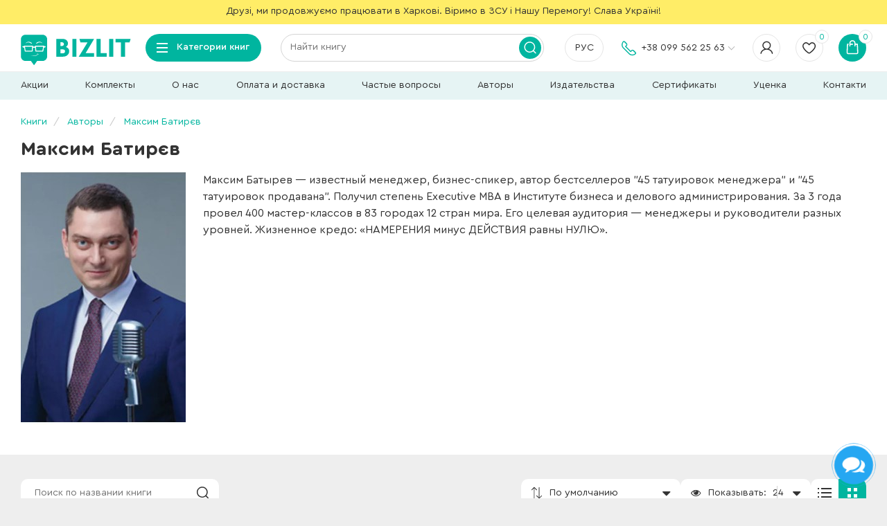

--- FILE ---
content_type: text/html; charset=utf-8
request_url: https://bizlit.com.ua/ru/maksim-batyrev.html
body_size: 19482
content:
<!DOCTYPE html>
<!--[if IE]><![endif]-->
<!--[if IE 8 ]><html dir="ltr" lang="ru" class="ie8"><![endif]-->
<!--[if IE 9 ]><html dir="ltr" lang="ru" class="ie9"><![endif]-->
<!--[if (gt IE 9)|!(IE)]><!-->
<html dir="ltr" lang="ru" xmlns:og="http://opengraphprotocol.org/schema/" prefix="og: http://ogp.me/ns#">
<!--<![endif]-->
<head>
    <meta charset="UTF-8" />
    <meta name="viewport" content="width=device-width, initial-scale=1">
    <meta http-equiv="X-UA-Compatible" content="IE=edge">
    <title>Максим Батирєв - купить книги Максимa Батыревa в Украине: фото, биография, цитаты, личная жизнь автора.</title>
    <meta content="BizLit - украинский интернет-магазин современной бизнес книги" property="og:site_name" />
                    <meta content="https://bizlit.com.ua/image/data/logo3.png" property="og:image" />
                <meta name="description" content="Книги Максимa Батыревa ➦ купить в интернет-магазине BIZLIT. 👍 Лучшие цены на книги автора Максим Батирєв. ⌛ Быстрая доставка по всей Украине ✅ Фото и биография автора" />
        <meta content="Книги Максимa Батыревa ➦ купить в интернет-магазине BIZLIT. 👍 Лучшие цены на книги автора Максим Батирєв. ⌛ Быстрая доставка по всей Украине ✅ Фото и биография автора" property="og:description" />
        <meta content="Онлайн-магазин книг BIZLIT – лучшие издания для всех читателей!" property="og:title" />
    <meta content="https://bizlit.com.ua/ru/maksim-batyrev.html" property="og:url" />
    <meta content="article" property="og:type" />
    <meta content="100003269051200" property="fb:admins">
    <base href="https://bizlit.com.ua/" />
    <meta name="robots" content="index,follow">
            <meta name="keywords" content="Онлайн-магазин книг BIZLIT – лучшие издания для всех читателей!" />
                <meta rel="canonical" href="https://bizlit.com.ua/maksim-batyrev.html" />
        <link rel="alternate" href="https://bizlit.com.ua/maksim-batyrev.html" hreflang="uk-ua" />
    <link rel="alternate" href="https://bizlit.com.ua/ru/maksim-batyrev.html" hreflang="ru-ua" />
                <link rel="apple-touch-icon" href="/image/catalog/favicon2.png" sizes="57x57">
    <link rel="apple-touch-icon" href="/image/catalog/favicon2.png" sizes="60x60">
    <link rel="apple-touch-icon" href="/image/catalog/favicon2.png" sizes="72x72">
    <link rel="apple-touch-icon" href="/image/catalog/favicon2.png" sizes="76x76">
    <link rel="apple-touch-icon" href="/image/catalog/favicon2.png" sizes="114x114">
    <link rel="apple-touch-icon" href="/image/catalog/favicon2.png" sizes="120x120">
    <link rel="apple-touch-icon" href="/image/catalog/favicon2.png" sizes="144x144">
    <link rel="apple-touch-icon" href="/image/catalog/favicon2.png" sizes="152x152">
    <link rel="apple-touch-icon" href="/image/catalog/favicon2.png" sizes="180x180">
    <link rel="icon" type="image/png" href="/image/catalog/favicon2.png" sizes="32x32">
    <link rel="icon" type="image/png" href="/image/catalog/favicon2.png" sizes="192x192">
    <link rel="icon" type="image/png" href="/image/catalog/favicon2.png" sizes="96x96">
    <link rel="icon" type="image/png" href="/image/catalog/favicon2.png" sizes="16x16">
    <meta name="msapplication-TileColor" content="#00b59f">
    <meta name="msapplication-TileImage" content="/image/catalog/favicon2.png">
    <meta name="theme-color" content="#00b59f">
    <link href="catalog/view/javascript/font-awesome/css/font-awesome.min.css" rel="stylesheet" type="text/css" />
    <link href="catalog/view/javascript/flickity/flickity.css" rel="stylesheet" type="text/css" />
    <link href="catalog/view/javascript/jquery/swiper/css/swiper.min.css" rel="stylesheet" type="text/css" />
    <link href="catalog/view/theme/default/stylesheet/stylesheet.css?ver=115" rel="stylesheet">
            <link href="catalog/view/theme/default/stylesheet/t-solutions/ts_messengers_widget.css" type="text/css" rel="stylesheet" media="screen" />
            <link href="catalog/view/theme/default/stylesheet/t-solutions/ts_messengers_widget_settings.css" type="text/css" rel="stylesheet" media="screen" />
        <script src="catalog/view/javascript/jquery/jquery-2.1.1.min.js" type="text/javascript"></script>
            <link href="https://bizlit.com.ua/image/catalog/favicon2.png" rel="icon" />
            <script>
      dataLayer = [{
        'userStatus': 'New',
                  'dynx_itemid': '',
                            'dynx_pagetype': 'other',
                            'dynx_totalvalue': '',
                }]
    </script>
    <!-- Page hiding snippet (recommended)  -->
    <style>.async-hide { opacity: 0 !important} </style>
    <!-- Google Tag Manager -->
    <script>(function(w,d,s,l,i){w[l]=w[l]||[];w[l].push({'gtm.start':
          new Date().getTime(),event:'gtm.js'});var f=d.getElementsByTagName(s)[0],
        j=d.createElement(s),dl=l!='dataLayer'?'&l='+l:'';j.async=true;j.src=
        'https://www.googletagmanager.com/gtm.js?id='+i+dl;f.parentNode.insertBefore(j,f);
      })(window,document,'script','dataLayer','GTM-54Q4GRG');</script>
    <!-- End Google Tag Manager -->
    <!-- Google tag (gtag.js) -->
    <script async src="https://www.googletagmanager.com/gtag/js?id=G-6YQP409C6Q"></script>
    <script>
      window.dataLayer = window.dataLayer || [];
      function gtag(){dataLayer.push(arguments);}
      gtag('js', new Date());

      gtag('config', 'G-6YQP409C6Q');
    </script>
    <!-- Facebook Pixel Code -->
    <script>
      !function(f,b,e,v,n,t,s)
      {if(f.fbq)return;n=f.fbq=function(){n.callMethod?
        n.callMethod.apply(n,arguments):n.queue.push(arguments)};
        if(!f._fbq)f._fbq=n;n.push=n;n.loaded=!0;n.version='2.0';
        n.queue=[];t=b.createElement(e);t.async=!0;
        t.src=v;s=b.getElementsByTagName(e)[0];
        s.parentNode.insertBefore(t,s)}(window, document,'script',
        'https://connect.facebook.net/en_US/fbevents.js');
      fbq('init', '1167481450116592');
      fbq('init', '275696539597671');
      
    </script>
    <!-- End Facebook Pixel Code -->
    <script>
      (function(i,s,o,g,r,a,m){
          i["esSdk"] = r;
          i[r] = i[r] || function() {
            (i[r].q = i[r].q || []).push(arguments)
          }, a=s.createElement(o), m=s.getElementsByTagName(o)[0]; a.async=1; a.src=g;
          m.parentNode.insertBefore(a,m)}
      ) (window, document, "script", "https://esputnik.com/scripts/v1/public/scripts?apiKey=eyJhbGciOiJSUzI1NiJ9.[base64].zoDh_gqxuTTgeHvYcrCyjs436MCdZYG9qy-z5ntcV7BhRdNFdgZmnYvyIDvcsBbZcQPnLgJh42tW4Mr0RnKRvQ&domain=D86636CF-B773-4AB7-A0F1-5DB4E68A42C9", "es");
      es("pushOn");
    </script>
    <!-- Copyright (c) ByteDance, Inc. and its affiliates. -->
<!-- All rights reserved. -->
  <script type="text/javascript">
    !function (w, d, t) {
      w.TiktokAnalyticsObject = t;
      var ttq = w[t] = w[t] || [];
      ttq.methods = ["page", "track", "identify", "instances", "debug", "on", "off", "once", "ready", "alias", "group", "enableCookie", "disableCookie"], ttq.setAndDefer = function (t, e) {
        t[e] = function () {
          t.push([e].concat(Array.prototype.slice.call(arguments, 0)))
        }
      };
      for (var i = 0; i < ttq.methods.length; i++) ttq.setAndDefer(ttq, ttq.methods[i]);
      ttq.instance = function (t) {
        for (var e = ttq._i[t] || [], n = 0; n < ttq.methods.length; n++) ttq.setAndDefer(e, ttq.methods[n]);
        return e
      }, ttq.load = function (e, n) {
        var i = "https://analytics.tiktok.com/i18n/pixel/events.js";
        ttq._i = ttq._i || {}, ttq._i[e] = [], ttq._i[e]._u = i, ttq._t = ttq._t || {}, ttq._t[e] = +new Date, ttq._o = ttq._o || {}, ttq._o[e] = n || {}, ttq._partner = ttq._partner || 'OpenCart';
        var o = document.createElement("script");
        o.type = "text/javascript", o.async = !0, o.src = i + "?sdkid=" + e + "&lib=" + t;
        var a = document.getElementsByTagName("script")[0];
        a.parentNode.insertBefore(o, a)
      };
      ttq.load('D0D11Q3C77U28JF9DIA0');
    }(window, document, 'ttq');
  </script>
<script> ttq.instance('D0D11Q3C77U28JF9DIA0').track('Pageview', '', {'event_id': '694d012650a01_D0D11Q3C77U28JF9DIA0'}) </script><script> ttq.instance('D0D11Q3C77U28JF9DIA0').identify({
           email: '', phone_number: '', external_id: ''}) </script></head>
<body>
<!-- Google Tag Manager (noscript) -->
<noscript><iframe src="https://www.googletagmanager.com/ns.html?id=GTM-54Q4GRG" height="0" width="0" style="display:none;visibility:hidden"></iframe></noscript>
<!-- End Google Tag Manager (noscript) -->
<div itemscope itemtype="http://data-vocabulary.org/Organization" style="display: none;">
    <span itemprop="name">Bizlit</span>
    <span itemprop="tel">+38 (099) 562-25-63</span>
</div>
<div id="fb-root"></div>
<script>
  (function(d, s, id) {
    var js, fjs = d.getElementsByTagName(s)[0];
    if (d.getElementById(id)) return;
    js = d.createElement(s); js.id = id;
    js.src = "//connect.facebook.net/ru_RU/sdk.js#xfbml=1&version=v2.4";
    fjs.parentNode.insertBefore(js, fjs);
  }(document, 'script', 'facebook-jssdk'));
</script>
    <div id="wrapper" class="container">
            <div id="header-top-line"><p style="text-align: center;">
	Друзі, ми продовжуємо працювати в Харкові. Віримо в ЗСУ і Нашу Перемогу! Слава Україні!</p>
</div>
    <header id="header" class="">
  <div id="mob-menu"><div class="icon"><i></i><i></i><i></i></div></div>
  <div class="logo">
    <a href="https://bizlit.com.ua/ru/"></a>
  </div>
  <div class="categories btn-group">
      <div class="dropdown-toggle" data-toggle="dropdown"><div class="icon"><i></i><i></i><i></i></div><span>Категории книг</span></div>
      <div class="dropdown-menu">
                        <div class="block">
                  <ul data-cat-book="137701-3">
                      <li class="title"><a href="ru/lichnyj-rost/">Личный рост</a></li>
                      <li><a href="ru/lichnyj-rost/nauchno-populjarnaja-literatura/">Научно-популярная литература</a></li>
                      <li><a href="ru/lichnyj-rost/tvorchestvo/">Творчество</a></li>
                      <li><a href="ru/lichnyj-rost/career/">Карьера</a></li>
                      <li><a href="ru/lichnyj-rost/zdorovaja-zhizn/">Здоровая жизнь. Спорт</a></li>
                      <li><a href="ru/lichnyj-rost/peregovori/">Переговоры</a></li>
                      <li><a href="ru/lichnyj-rost/motivacija/">Мотивация</a></li>
                      <li><a href="ru/lichnyj-rost/copywriting/">Написание рекламных текстов, копирайтинг</a></li>
                  </ul>
                  <ul data-cat-book="117788-4">
                      <li class="title"><a href="ru/detskaja-literatura/">Детская литература</a></li>
                      <li><a href="ru/detskaja-literatura/rabochie-tetradi-gakken/">Рабочие тетради Gakken</a></li>
                      <li><a href="ru/detskaja-literatura/kumon1/">Рабочие тетради KUMON. Все книги серии!</a></li>
                      <li><a href="ru/detskaja-literatura/samym-malenkim/">Самым маленьким</a></li>
                      <li><a href="ru/detskaja-literatura/doshkolnikam/">Дошкольникам</a></li>
                      <li><a href="ru/detskaja-literatura/shkolnikam/">Школьникам</a></li>
                      <li><a href="ru/detskaja-literatura/dlja-podrostkov/">Для подростков</a></li>
                      <li><a href="ru/detskaja-literatura/dlja-roditelej/">Для родителей</a></li>
                  </ul>
                  <ul data-cat-book="144404-5">
                      <li class="title"><a href="ru/manga-ta-komiksy/">Манга и комиксы</a></li>
                      <li><a href="ru/manga-ta-komiksy/komiksy/">Комиксы</a></li>
                      <li><a href="ru/manga-ta-komiksy/manga-kategorija/">Манга</a></li>
                  </ul>
              </div>
              <div class="block">
                  <ul data-cat-book="153375-2">
                      <li class="title"><a href="ru/navchalna-literatura/">Учебная литература</a></li>
                      <li><a href="ru/navchalna-literatura/pravyla-dorozhnogo-ruhu-ukrainy/">Правила дорожного движения Украины</a></li>
                      <li><a href="ru/lichnyj-rost/inostrannye-jazyki/">Иностранные языки</a></li>
                  </ul>
                  <ul data-cat-book="149235-6">
                      <li class="title"><a href="ru/avtoliteratura/">Автолитература</a></li>
                  </ul>
                  <ul data-cat-book="145678-1">
                      <li class="title"><a href="ru/literatura-dlja-vijskovyh/">Литература для военных</a></li>
                  </ul>
                  <ul data-cat-book="98922-7">
                      <li class="title"><a href="ru/menedzhment/">Менеджмент</a></li>
                      <li><a href="ru/menedzhment/organizacionnyj-menedzhment/">Организационный менеджмент</a></li>
                      <li><a href="ru/menedzhment/time-management/">Тайм-менеджмент</a></li>
                      <li><a href="ru/menedzhment/hr-kadry/">HR. Кадры</a></li>
                  </ul>
                  <ul data-cat-book="144264-8">
                      <li class="title"><a href="ru/marketing/">Маркетинг</a></li>
                      <li><a href="ru/marketing/pr-brending/">PR. Брендинг</a></li>
                      <li><a href="ru/marketing/marketing-uslug/">Сервис / Маркетинг услуг</a></li>
                      <li><a href="ru/marketing/marketingovye-issledovanija/">Маркетинговые исследования</a></li>
                      <li><a href="ru/marketing/strategicheskij-marketing/">Стратегический маркетинг</a></li>
                      <li><a href="ru/marketing/Internet-marketing/">Интернет-маркетинг</a></li>
                      <li><a href="ru/marketing/prezentacija/">Презентация</a></li>
                  </ul>
                  <ul data-cat-book="105181-9">
                      <li class="title"><a href="ru/psychology/">Психология</a></li>
                      <li><a href="ru/psychology/obshhaja-psychology/">Общая психология</a></li>
                      <li><a href="ru/psychology/psihologija-liderstva/">Психология лидерства и саморазвития</a></li>
                      <li><a href="ru/psychology/konfliktologija/">Конфликтология и психология стресса</a></li>
                      <li><a href="ru/psychology/psihologija-v-biznese/">Психология в бизнесе</a></li>
                      <li><a href="ru/psychology/raskraski-antistress/">Раскраски-антистресс</a></li>
                  </ul>
              </div>
              <div class="block">
                  <ul data-cat-book="113557-10">
                      <li class="title"><a href="ru/hudozhestvennaja-literatura/">Художественная литература	</a></li>
                      <li><a href="ru/hudozhestvennaja-literatura/istorija-biografii-i-memuary/">История. Биографии и мемуары</a></li>
                      <li><a href="ru/hudozhestvennaja-literatura/detektiv/">Детектив</a></li>
                      <li><a href="ru/hudozhestvennaja-literatura/klassicheskaja-literatura/">Классическая литература</a></li>
                      <li><a href="ru/hudozhestvennaja-literatura/sovremennaja-literatura/">Современная литература</a></li>
                      <li><a href="ru/hudozhestvennaja-literatura/fantastika/">Фантастика</a></li>
                  </ul>
                  <ul data-cat-book="99952-11">
                      <li class="title"><a href="ru/kniga-po-programirovaniy/">Компьютерная литература</a></li>
                      <li><a href="ru/kniga-po-programirovaniy/knigi-dlya-chainikov/">Для начинающих</a></li>
                      <li><a href="ru/kniga-po-programirovaniy/knigi-po-veb-programmirovaniju/">Web-программирование</a></li>
                      <li><a href="ru/kniga-po-programirovaniy/bazy-dannyh/">Базы данных</a></li>
                      <li><a href="ru/kniga-po-programirovaniy/knigi-po-android-ios-windows-phone/">Программирование под Android, IOS, Windows Phone, Windows, Linux</a></li>
                      <li><a href="ru/kniga-po-programirovaniy/samye-populjarnye-jazyki-programmirovanija/">Самые популярные языки программирования</a></li>
                      <li><a href="ru/kniga-po-programirovaniy/sredy-programmirovanija-i-tehnologii/">Среды программирования, технологии, фреймворки, алгоритмы</a></li>
                      <li><a href="ru/kniga-po-programirovaniy/graficheskie-redaktory-cifrovoe-foto-i-video/">Графические редакторы, цифровое фото и видео</a></li>
                  </ul>
                  <ul data-cat-book="103722-12">
                      <li class="title"><a href="ru/nastolnie-igri/">Настольные игры</a></li>
                  </ul>
                  <ul data-cat-book="123171-0">
                      <li class="title"><a href="ru/komplekty/">Комплекты</a></li>
                  </ul>
                  <ul data-cat-book="125056-13">
                      <li class="title"><a href="ru/utsenka/">Уценка</a></li>
                  </ul>
              </div>
                                                                  <div class="block product-block key-0" data-cat-book="123171-0">
                                                    <div class="image">
                              <a href="https://bizlit.com.ua/ru/komplekty/komplekt-iz-troh-zbirnykiv-v-infografici.html">
                                  <img src="https://bizlit.com.ua/image/cache/data/images10/kniga-komplekt-iz-troh-zbirnykiv-v-infografici-250x345.webp" alt="Комплект із трьох збірників в інфографіці: «50 найкращих книжок із саморозвитку», «50 найкращих книжок з особистої ефективності» та «50 звичок успішних людей» (українською)" title="Комплект із трьох збірників в інфографіці: «50 найкращих книжок із саморозвитку», «50 найкращих книжок з особистої ефективності» та «50 звичок успішних людей» (українською)" class="img-responsive">
                              </a>
                          </div>
                          <div class="product-thumb">
                              <div class="caption">
                                  <h4><a href="https://bizlit.com.ua/ru/komplekty/komplekt-iz-troh-zbirnykiv-v-infografici.html">Комплект із трьох збірників в інфографіці: «50 найкращих книжок із саморозвитку», «50 найкращих книжок з особистої ефективності» та «50 звичок успішних людей» (українською)</a></h4>
                                  <p class="author"><a href="https://bizlit.com.ua/ru/komanda-avtorov-monolit-bizz.html">Smart Reading</a></p>
                                                                    <div class="rating">
                                                                                                                              <span class="fa fa-stack"><i class="fa fa-star fa-stack-2x"></i><i class="fa fa-star-o fa-stack-2x"></i></span>
                                                                                                                                                                        <span class="fa fa-stack"><i class="fa fa-star fa-stack-2x"></i><i class="fa fa-star-o fa-stack-2x"></i></span>
                                                                                                                                                                        <span class="fa fa-stack"><i class="fa fa-star fa-stack-2x"></i><i class="fa fa-star-o fa-stack-2x"></i></span>
                                                                                                                                                                        <span class="fa fa-stack"><i class="fa fa-star fa-stack-2x"></i><i class="fa fa-star-o fa-stack-2x"></i></span>
                                                                                                                                                                        <span class="fa fa-stack"><i class="fa fa-star-o fa-stack-2x"></i></span>
                                                                                                                  </div>
                                                                                                          <p class="price">
                                                                                        <span class="price-old">1800 <span class="discount">-4%</span></span>
                                              <span class="price-new">1730 грн</span>
                                                                                </p>
                                                                    <p class="status">На складе</p>
                              </div>
                                                                <button class="buy btn-blue" type="button" onclick="cart.add('39298');">В корзину</button>
                                                        </div>
                      </div>
                                                            <div class="block product-block key-1" data-cat-book="145678-1">
                                                    <div class="image">
                              <a href="https://bizlit.com.ua/ru/literatura-dlja-vijskovyh/moja-vijna-2.html">
                                  <img src="https://bizlit.com.ua/image/cache/data/images5/kniga-moja-vijna-2-250x345.webp" alt="Моя війна" title="Моя війна" class="img-responsive">
                              </a>
                          </div>
                          <div class="product-thumb">
                              <div class="caption">
                                  <h4><a href="https://bizlit.com.ua/ru/literatura-dlja-vijskovyh/moja-vijna-2.html">Моя війна</a></h4>
                                  <p class="author"><a href="https://bizlit.com.ua/ru/valerij-zaluzhnyj.html">Валерій Залужний</a></p>
                                                                                                          <p class="price">
                                                                                        596 грн
                                                                                </p>
                                                                    <p class="status">Ожидается</p>
                              </div>
                                                                <button class="buy btn-blue" type="button" onclick="cart.add('81169');">Предзаказ</button>
                                                        </div>
                      </div>
                                                            <div class="block product-block key-2" data-cat-book="153375-2">
                                                    <div class="image">
                              <a href="https://bizlit.com.ua/ru/navchalna-literatura/pravyla-dorozhnogo-ruhu-ukrainy-2026-z-komentarjamy-ta-iljustracijamy.html">
                                  <img src="https://bizlit.com.ua/image/cache/data/images12/kniga-pravyla-dorozhnogo-ruhu-ukrainy-2026-z-komentarjamy-ta-iljustracijamy-250x345.webp" alt="Правила дорожнього руху України 2026 з коментарями та ілюстраціями" title="Правила дорожнього руху України 2026 з коментарями та ілюстраціями" class="img-responsive">
                              </a>
                          </div>
                          <div class="product-thumb">
                              <div class="caption">
                                  <h4><a href="https://bizlit.com.ua/ru/navchalna-literatura/pravyla-dorozhnogo-ruhu-ukrainy-2026-z-komentarjamy-ta-iljustracijamy.html">Правила дорожнього руху України 2026 з коментарями та ілюстраціями</a></h4>
                                  <p class="author"><a href="https://bizlit.com.ua/ru/index.php?route=product/author/info&author_id=">Не указан</a></p>
                                                                                                          <p class="price">
                                                                                        658 грн
                                                                                </p>
                                                                    <p class="status">На складе</p>
                              </div>
                                                                <button class="buy btn-blue" type="button" onclick="cart.add('94807');">В корзину</button>
                                                        </div>
                      </div>
                                                            <div class="block product-block key-3" data-cat-book="137701-3">
                                                    <div class="image">
                              <a href="https://bizlit.com.ua/ru/lichnyj-rost/jak-prokachaty-myslennja-zbirnyk-samari.html">
                                  <img src="https://bizlit.com.ua/image/cache/data/images7/kniga-jak-prokachaty-myslennja-zbirnyk-samari-250x345.webp" alt="Як прокачати мислення. Збірник самарі (українською мовою) + аудіокнижка" title="Як прокачати мислення. Збірник самарі (українською мовою) + аудіокнижка" class="img-responsive">
                              </a>
                          </div>
                          <div class="product-thumb">
                              <div class="caption">
                                  <h4><a href="https://bizlit.com.ua/ru/lichnyj-rost/jak-prokachaty-myslennja-zbirnyk-samari.html">Як прокачати мислення. Збірник самарі (українською мовою) + аудіокнижка</a></h4>
                                  <p class="author"><a href="https://bizlit.com.ua/ru/komanda-avtorov-monolit-bizz.html">Команда авторів Моноліт Bizz</a></p>
                                                                    <div class="rating">
                                                                                                                              <span class="fa fa-stack"><i class="fa fa-star fa-stack-2x"></i><i class="fa fa-star-o fa-stack-2x"></i></span>
                                                                                                                                                                        <span class="fa fa-stack"><i class="fa fa-star fa-stack-2x"></i><i class="fa fa-star-o fa-stack-2x"></i></span>
                                                                                                                                                                        <span class="fa fa-stack"><i class="fa fa-star fa-stack-2x"></i><i class="fa fa-star-o fa-stack-2x"></i></span>
                                                                                                                                                                        <span class="fa fa-stack"><i class="fa fa-star fa-stack-2x"></i><i class="fa fa-star-o fa-stack-2x"></i></span>
                                                                                                                                                                        <span class="fa fa-stack"><i class="fa fa-star fa-stack-2x"></i><i class="fa fa-star-o fa-stack-2x"></i></span>
                                                                                                                  </div>
                                                                                                          <p class="price">
                                                                                        500 грн
                                                                                </p>
                                                                    <p class="status">На складе</p>
                              </div>
                                                                <button class="buy btn-blue" type="button" onclick="cart.add('65739');">В корзину</button>
                                                        </div>
                      </div>
                                                            <div class="block product-block key-4" data-cat-book="117788-4">
                                                    <div class="image">
                              <a href="https://bizlit.com.ua/ru/detskaja-literatura/chogo-ne-vchat-u-shkoli.html">
                                  <img src="https://bizlit.com.ua/image/cache/data/images10/kniga-chogo-ne-vchat-u-shkoli-250x345.webp" alt="Чого не вчать у школі. Відповіді на найважливіші питання в інфографіці (українською)" title="Чого не вчать у школі. Відповіді на найважливіші питання в інфографіці (українською)" class="img-responsive">
                              </a>
                          </div>
                          <div class="product-thumb">
                              <div class="caption">
                                  <h4><a href="https://bizlit.com.ua/ru/detskaja-literatura/chogo-ne-vchat-u-shkoli.html">Чого не вчать у школі. Відповіді на найважливіші питання в інфографіці (українською)</a></h4>
                                  <p class="author"><a href="https://bizlit.com.ua/ru/komanda-avtorov-monolit-bizz.html">Команда авторів Моноліт Bizz</a></p>
                                                                    <div class="rating">
                                                                                                                              <span class="fa fa-stack"><i class="fa fa-star fa-stack-2x"></i><i class="fa fa-star-o fa-stack-2x"></i></span>
                                                                                                                                                                        <span class="fa fa-stack"><i class="fa fa-star fa-stack-2x"></i><i class="fa fa-star-o fa-stack-2x"></i></span>
                                                                                                                                                                        <span class="fa fa-stack"><i class="fa fa-star fa-stack-2x"></i><i class="fa fa-star-o fa-stack-2x"></i></span>
                                                                                                                                                                        <span class="fa fa-stack"><i class="fa fa-star fa-stack-2x"></i><i class="fa fa-star-o fa-stack-2x"></i></span>
                                                                                                                                                                        <span class="fa fa-stack"><i class="fa fa-star-o fa-stack-2x"></i></span>
                                                                                                                  </div>
                                                                                                          <p class="price">
                                                                                        600 грн
                                                                                </p>
                                                                    <p class="status">На складе</p>
                              </div>
                                                                <button class="buy btn-blue" type="button" onclick="cart.add('33501');">В корзину</button>
                                                        </div>
                      </div>
                                                            <div class="block product-block key-5" data-cat-book="144404-5">
                                                    <div class="image">
                              <a href="https://bizlit.com.ua/ru/hudozhestvennaja-literatura/klynok-bastard-tom-1.html">
                                  <img src="https://bizlit.com.ua/image/cache/data/images5/kniga-klynok-bastard-tom-1-250x345.webp" alt="Клинок &amp; Бастард. Том 1" title="Клинок &amp; Бастард. Том 1" class="img-responsive">
                              </a>
                          </div>
                          <div class="product-thumb">
                              <div class="caption">
                                  <h4><a href="https://bizlit.com.ua/ru/hudozhestvennaja-literatura/klynok-bastard-tom-1.html">Клинок &amp; Бастард. Том 1</a></h4>
                                  <p class="author"><a href="https://bizlit.com.ua/ru/kumo-kagju.html">Кумо Каг’ю</a></p>
                                                                    <div class="rating">
                                                                                                                              <span class="fa fa-stack"><i class="fa fa-star fa-stack-2x"></i><i class="fa fa-star-o fa-stack-2x"></i></span>
                                                                                                                                                                        <span class="fa fa-stack"><i class="fa fa-star fa-stack-2x"></i><i class="fa fa-star-o fa-stack-2x"></i></span>
                                                                                                                                                                        <span class="fa fa-stack"><i class="fa fa-star fa-stack-2x"></i><i class="fa fa-star-o fa-stack-2x"></i></span>
                                                                                                                                                                        <span class="fa fa-stack"><i class="fa fa-star fa-stack-2x"></i><i class="fa fa-star-o fa-stack-2x"></i></span>
                                                                                                                                                                        <span class="fa fa-stack"><i class="fa fa-star fa-stack-2x"></i><i class="fa fa-star-o fa-stack-2x"></i></span>
                                                                                                                  </div>
                                                                                                          <p class="price">
                                                                                        260 грн
                                                                                </p>
                                                                    <p class="status">На складе</p>
                              </div>
                                                                <button class="buy btn-blue" type="button" onclick="cart.add('78738');">В корзину</button>
                                                        </div>
                      </div>
                                                            <div class="block product-block key-6" data-cat-book="149235-6">
                                                    <div class="image">
                              <a href="https://bizlit.com.ua/ru/avtoliteratura/renault-sandero.html">
                                  <img src="https://bizlit.com.ua/image/cache/data/images12/kniga-renault-sandero-250x345.webp" alt="Renault Sandero / Dacia Sandero / Sandero StepWay. Руководство по ремонту, инструкция по эксплуатации. Модели с 2012 г. выпуска" title="Renault Sandero / Dacia Sandero / Sandero StepWay. Руководство по ремонту, инструкция по эксплуатации. Модели с 2012 г. выпуска" class="img-responsive">
                              </a>
                          </div>
                          <div class="product-thumb">
                              <div class="caption">
                                  <h4><a href="https://bizlit.com.ua/ru/avtoliteratura/renault-sandero.html">Renault Sandero / Dacia Sandero / Sandero StepWay. Руководство по ремонту, инструкция по эксплуатации. Модели с 2012 г. выпуска</a></h4>
                                  <p class="author"><a href="https://bizlit.com.ua/ru/index.php?route=product/author/info&author_id=">Не указан</a></p>
                                                                                                          <p class="price">
                                                                                        861 грн
                                                                                </p>
                                                                    <p class="status">На складе</p>
                              </div>
                                                                <button class="buy btn-blue" type="button" onclick="cart.add('87708');">В корзину</button>
                                                        </div>
                      </div>
                                                            <div class="block product-block key-7" data-cat-book="98922-7">
                                                    <div class="image">
                              <a href="https://bizlit.com.ua/ru/menedzhment/komanda-komand.html">
                                  <img src="https://bizlit.com.ua/image/cache/data/images7/kniga-komanda-komand-250x345.webp" alt="Команда команд. Нові правила взаємодії у складному світі" title="Команда команд. Нові правила взаємодії у складному світі" class="img-responsive">
                              </a>
                          </div>
                          <div class="product-thumb">
                              <div class="caption">
                                  <h4><a href="https://bizlit.com.ua/ru/menedzhment/komanda-komand.html">Команда команд. Нові правила взаємодії у складному світі</a></h4>
                                  <p class="author"><a href="https://bizlit.com.ua/ru/stenli-makkristal.html">Стенлі Маккрістал</a></p>
                                                                    <div class="rating">
                                                                                                                              <span class="fa fa-stack"><i class="fa fa-star fa-stack-2x"></i><i class="fa fa-star-o fa-stack-2x"></i></span>
                                                                                                                                                                        <span class="fa fa-stack"><i class="fa fa-star fa-stack-2x"></i><i class="fa fa-star-o fa-stack-2x"></i></span>
                                                                                                                                                                        <span class="fa fa-stack"><i class="fa fa-star fa-stack-2x"></i><i class="fa fa-star-o fa-stack-2x"></i></span>
                                                                                                                                                                        <span class="fa fa-stack"><i class="fa fa-star fa-stack-2x"></i><i class="fa fa-star-o fa-stack-2x"></i></span>
                                                                                                                                                                        <span class="fa fa-stack"><i class="fa fa-star fa-stack-2x"></i><i class="fa fa-star-o fa-stack-2x"></i></span>
                                                                                                                  </div>
                                                                                                          <p class="price">
                                                                                        480 грн
                                                                                </p>
                                                                    <p class="status">На складе</p>
                              </div>
                                                                <button class="buy btn-blue" type="button" onclick="cart.add('14739');">В корзину</button>
                                                        </div>
                      </div>
                                                            <div class="block product-block key-8" data-cat-book="144264-8">
                                                    <div class="image">
                              <a href="https://bizlit.com.ua/ru/marketing/marketyng-5-0-tehnologii.html">
                                  <img src="https://bizlit.com.ua/image/cache/data/images5/kniga-marketyng-5-0-tehnologii-250x345.webp" alt="Маркетинг 5.0. Технології для людства" title="Маркетинг 5.0. Технології для людства" class="img-responsive">
                              </a>
                          </div>
                          <div class="product-thumb">
                              <div class="caption">
                                  <h4><a href="https://bizlit.com.ua/ru/marketing/marketyng-5-0-tehnologii.html">Маркетинг 5.0. Технології для людства</a></h4>
                                  <p class="author"><a href="https://bizlit.com.ua/ru/filip-kotler.html">Філіп Котлер, Хермаван Картаджайя</a></p>
                                                                                                          <p class="price">
                                                                                        500 грн
                                                                                </p>
                                                                    <p class="status">Ожидается</p>
                              </div>
                                                                <button class="buy btn-blue" type="button" onclick="cart.add('78465');">Предзаказ</button>
                                                        </div>
                      </div>
                                                            <div class="block product-block key-9" data-cat-book="105181-9">
                                                    <div class="image">
                              <a href="https://bizlit.com.ua/ru/lichnyj-rost/jak-spilkuvatysja-z-psyhamy.html">
                                  <img src="https://bizlit.com.ua/image/cache/data/images9/kniga-jak-spilkuvatysja-z-psyhamy-250x345.webp" alt="Як спілкуватися з психами. Правила взаємодії з неадекватними й нестерпними людьми" title="Як спілкуватися з психами. Правила взаємодії з неадекватними й нестерпними людьми" class="img-responsive">
                              </a>
                          </div>
                          <div class="product-thumb">
                              <div class="caption">
                                  <h4><a href="https://bizlit.com.ua/ru/lichnyj-rost/jak-spilkuvatysja-z-psyhamy.html">Як спілкуватися з психами. Правила взаємодії з неадекватними й нестерпними людьми</a></h4>
                                  <p class="author"><a href="https://bizlit.com.ua/ru/mark-goulston.html">Марк Ґоулстон</a></p>
                                                                    <div class="rating">
                                                                                                                              <span class="fa fa-stack"><i class="fa fa-star fa-stack-2x"></i><i class="fa fa-star-o fa-stack-2x"></i></span>
                                                                                                                                                                        <span class="fa fa-stack"><i class="fa fa-star fa-stack-2x"></i><i class="fa fa-star-o fa-stack-2x"></i></span>
                                                                                                                                                                        <span class="fa fa-stack"><i class="fa fa-star fa-stack-2x"></i><i class="fa fa-star-o fa-stack-2x"></i></span>
                                                                                                                                                                        <span class="fa fa-stack"><i class="fa fa-star fa-stack-2x"></i><i class="fa fa-star-o fa-stack-2x"></i></span>
                                                                                                                                                                        <span class="fa fa-stack"><i class="fa fa-star fa-stack-2x"></i><i class="fa fa-star-o fa-stack-2x"></i></span>
                                                                                                                  </div>
                                                                                                          <p class="price">
                                                                                        460 грн
                                                                                </p>
                                                                    <p class="status">Ожидается</p>
                              </div>
                                                                <button class="buy btn-blue" type="button" onclick="cart.add('20946');">Предзаказ</button>
                                                        </div>
                      </div>
                                                            <div class="block product-block key-10" data-cat-book="113557-10">
                                                    <div class="image">
                              <a href="https://bizlit.com.ua/ru/hudozhestvennaja-literatura/vbyvstvo-u-shidnomu-ekspresi-2.html">
                                  <img src="https://bizlit.com.ua/image/cache/data/images10/kniga-vbyvstvo-u-shidnomu-ekspresi-21-250x345.webp" alt="Вбивство у «Східному експресі»" title="Вбивство у «Східному експресі»" class="img-responsive">
                              </a>
                          </div>
                          <div class="product-thumb">
                              <div class="caption">
                                  <h4><a href="https://bizlit.com.ua/ru/hudozhestvennaja-literatura/vbyvstvo-u-shidnomu-ekspresi-2.html">Вбивство у «Східному експресі»</a></h4>
                                  <p class="author"><a href="https://bizlit.com.ua/ru/agata-kristi.html">Агата Кристи</a></p>
                                                                                                          <p class="price">
                                                                                        250 грн
                                                                                </p>
                                                                    <p class="status">Ожидается</p>
                              </div>
                                                                <button class="buy btn-blue" type="button" onclick="cart.add('29276');">Предзаказ</button>
                                                        </div>
                      </div>
                                                            <div class="block product-block key-11" data-cat-book="99952-11">
                                                    <div class="image">
                              <a href="https://bizlit.com.ua/ru/kniga-po-programirovaniy/javascript-dlya-ditej.html">
                                  <img src="https://bizlit.com.ua/image/cache/data/images7/kniga-javascript-dlya-ditej-250x345.webp" alt="JavaScript для дітей. Веселий вступ до програмування" title="JavaScript для дітей. Веселий вступ до програмування" class="img-responsive">
                              </a>
                          </div>
                          <div class="product-thumb">
                              <div class="caption">
                                  <h4><a href="https://bizlit.com.ua/ru/kniga-po-programirovaniy/javascript-dlya-ditej.html">JavaScript для дітей. Веселий вступ до програмування</a></h4>
                                  <p class="author"><a href="https://bizlit.com.ua/ru/nick-morgan.html">Ник Морган</a></p>
                                                                                                          <p class="price">
                                                                                        650 грн
                                                                                </p>
                                                                    <p class="status">Ожидается</p>
                              </div>
                                                                <button class="buy btn-blue" type="button" onclick="cart.add('15751');">Предзаказ</button>
                                                        </div>
                      </div>
                                                            <div class="block product-block key-12" data-cat-book="103722-12">
                                                    <div class="image">
                              <a href="https://bizlit.com.ua/ru/nastolnie-igri/igra-Kto-est-kto.html">
                                  <img src="https://bizlit.com.ua/image/cache/data/images8/kartinki/igra-Kto-est-kto-250x345.webp" alt="Хто є хто?" title="Хто є хто?" class="img-responsive">
                              </a>
                          </div>
                          <div class="product-thumb">
                              <div class="caption">
                                  <h4><a href="https://bizlit.com.ua/ru/nastolnie-igri/igra-Kto-est-kto.html">Хто є хто?</a></h4>
                                  <p class="author"><a href="https://bizlit.com.ua/ru/index.php?route=product/author/info&author_id=">Не указан</a></p>
                                                                                                          <p class="price">
                                                                                        259 грн
                                                                                </p>
                                                                    <p class="status">На складе</p>
                              </div>
                                                                <button class="buy btn-blue" type="button" onclick="cart.add('19491');">В корзину</button>
                                                        </div>
                      </div>
                                                            <div class="block product-block key-13" data-cat-book="125056-13">
                                                    <div class="image">
                              <a href="https://bizlit.com.ua/ru/prochee/pyshy-tut-pyshy-zaraz-ucenka.html">
                                  <img src="https://bizlit.com.ua/image/cache/data/images9/kniga-pyshy-tut-pyshy-zaraz-250x345.webp" alt="Пиши тут, пиши зараз (УЦЕНКА)" title="Пиши тут, пиши зараз (УЦЕНКА)" class="img-responsive">
                              </a>
                          </div>
                          <div class="product-thumb">
                              <div class="caption">
                                  <h4><a href="https://bizlit.com.ua/ru/prochee/pyshy-tut-pyshy-zaraz-ucenka.html">Пиши тут, пиши зараз (УЦЕНКА)</a></h4>
                                  <p class="author"><a href="https://bizlit.com.ua/ru/nikol-larju.html">Ніколь Лярю, Наомі Девіс Лі</a></p>
                                                                                                          <p class="price">
                                                                                        <span class="price-old">350 <span class="discount">-50%</span></span>
                                              <span class="price-new">175 грн</span>
                                                                                </p>
                                                                    <p class="status">На складе</p>
                              </div>
                                                                <button class="buy btn-blue" type="button" onclick="cart.add('41194');">В корзину</button>
                                                        </div>
                      </div>
                              </div>
  </div>
  <div id="search" class="input-group">
  <input type="text" name="search" value="" placeholder="Найти книгу" autocomplete="off" class="form-control input-lg" />
  <div class="search-results">
    <div class="block-autosearch">
      <div class="scroll-autosearch">
      </div>
      <button type="button">Показать больше результатов</button>
    </div>
  </div>
  <button type="button" class="search-button btn-default btn-lg"></button>
</div>
  <div class="language">  <form action="https://bizlit.com.ua/ru/index.php?route=common/language/language" method="post" enctype="multipart/form-data" id="form-language">
    <div class="btn-group">
      <div class="dropdown-toggle" data-toggle="dropdown">
                              <span data-lang="ru">Рус</span>
                                          </div>
      <div class="dropdown-menu">
                                                <span class="language-select" data-lang="uk">Укр</span>
                        </div>
    </div>
    <input type="hidden" name="code" value="" />
    <input type="hidden" name="redirect" value="https://bizlit.com.ua/maksim-batyrev.html" />
  </form>
</div>
  <div class="phones btn-group">
    <div class="phone dropdown-toggle" data-toggle="dropdown">+38 099 562 25 63</div>
      <div class="dropdown-menu">
          <div class="phone">+38 (099) 562-25-63</div>
          <div class="phone">+38 (050) 226-77-77</div>
          <div class="viber"><a href="tel:+380995622563">Viber</a></div>
          <div class="telegram"><a href="https://t.me/bizlitbook" target="_blank" rel="nofollow">Telegram</a></div>
          <div class="time">График работы пн-сб с 9 до 18</div>
      </div>
  </div>
  <div id="mob-search"><div></div></div>
  <div class="account btn-group">
    <div class="dropdown-toggle" data-toggle="dropdown"></div>
      <ul class="dropdown-menu ">
                        <div class="buttonHeaderAuth">Авторизация</div>
              <div id="buttonHeaderReg">Регистрация</div>
                </ul>
  </div>
  <div class="wishlist">
      <a  class="buttonHeaderAuth"  id="wishlist-total" title="0">
          <div class="counter">0</div>
      </a>
  </div>
  <div class="cart"><div id="cart" class="btn-group btn-block">
  <div data-toggle="dropdown" class="dropdown-toggle">
    <div class="counter">0</div>
  </div>
</div>
  <div class="cart-item">
    <div class="empty">Ваша корзина пуста!</div>
  </div>
</div>
</header>
<nav class="header-nav">
  <ul>
    <li><a href="ru/stock/">Акции</a></li>
    <li><a href="ru/komplekty/">Комплекты</a></li>
    <li><a href="ru/about-us">О нас</a></li>
    <li><a href="ru/oplata-dostavka">Оплата и доставка</a></li>
    <li><a href="ru/chastye-voprosy">Частые вопросы</a></li>
    <li><a href="ru/authors">Авторы</a></li>
    <li><a href="ru/publishers">Издательства</a></li>
    <li><a href="ru/podarochnie-sertifikati">Сертификаты</a></li>
    <li><a href="ru/utsenka">Уценка</a></li>
    <li><a href="ru/index.php?route=information/contact">Контакти</a></li>
</nav>
<main>

<div id="product-manufacturer" class="container category-page">
  <div id="content">
    <ul class="breadcrumb">
                        <li itemprop="itemListElement" itemscope itemtype="http://schema.org/ListItem">
            <a href="https://bizlit.com.ua/ru/" itemprop="item">
              <span itemprop="name">Книги</span>
            </a>
                        <meta itemprop="position" content="1" />
          </li>
                                <li itemprop="itemListElement" itemscope itemtype="http://schema.org/ListItem">
            <a href="https://bizlit.com.ua/ru/authors/" itemprop="item">
              <span itemprop="name">Авторы</span>
            </a>
                        <meta itemprop="position" content="2" />
          </li>
                                <li itemprop="itemListElement" itemscope itemtype="http://schema.org/ListItem">
            <a href="https://bizlit.com.ua/ru/maksim-batyrev.html" itemprop="item"><span itemprop="name">Максим Батирєв</span></a>
                        <meta itemprop="position" content="3" />
          </li>
                  </ul>
    <h1>Максим Батирєв</h1>
    <div class="description clearfix closed">
      <div class="publisher-logo">
                  <img src="https://bizlit.com.ua/image/data/authors5/author-maksim-batyrev.jpg" alt="Максим Батирєв">
              </div>
              <p>
	Максим Батырев — известный менеджер, бизнес-спикер, автор бестселлеров "45 татуировок менеджера" и "45 татуировок продавана". Получил степень Executive MBA в Институте бизнеса и делового администрирования. За 3 года провел 400 мастер-классов в 83 городах 12 стран мира. Его целевая аудитория — менеджеры и руководители разных уровней. Жизненное кредо: «НАМЕРЕНИЯ минус ДЕЙСТВИЯ равны НУЛЮ».</p>

            <div class="white"></div>
      <div class="more">Читать полностью →</div>
    </div>
  </div>
  <div style="position:relative;">
    <div class="ajax-loader"></div>
    <div class="product-sort">
      <div class="left-block">
        <div id="productFilterButton"><i class="fa fa-filter" aria-hidden="true"></i> Фильтры</div>
        <div class="sort-search">
          <input type="text" value="" placeholder="Поиск по названии книги" autocomplete="off">
          <button onclick="setFilter($('.sort-search input').val(), 'fsearch')" type="button" class="btn"></button>
        </div>
        <div id="productFilterSlider" class="sort-filters">
          <div class="slider swiper-wrapper">
                      </div>
        </div>
      </div>
      <div class="right-block">
        <div class="sort-order">
          <div class="custom-select dropdown-toggle" data-toggle="dropdown">
            <div class="select-selected">
                                                По умолчанию
                                                                                                                                                                                                                                                            </div>
            <div class="select-items">
                                                <div onclick="setSort($(this), 'order')" data-value="&sort=p.sort_order&order=ASC" class="selected">По умолчанию</div>
                                                                <div onclick="setSort($(this), 'order')" data-value="&sort=pd.name&order=ASC">Наименование (А -&gt; Я)</div>
                                                                <div onclick="setSort($(this), 'order')" data-value="&sort=pd.name&order=DESC">Наименование (Я -&gt; А)</div>
                                                                <div onclick="setSort($(this), 'order')" data-value="&sort=p.price&order=ASC">Цена (по возрастанию)</div>
                                                                <div onclick="setSort($(this), 'order')" data-value="&sort=p.price&order=DESC">Цена (по убыванию)</div>
                                                                <div onclick="setSort($(this), 'order')" data-value="&sort=p.model&order=ASC">Автор (А -&gt; Я)</div>
                                                                <div onclick="setSort($(this), 'order')" data-value="&sort=p.model&order=DESC">Автор (Я -&gt; А)</div>
                                                                <div onclick="setSort($(this), 'order')" data-value="&sort=p.bender&order=ASC">По наличию</div>
                                          </div>
          </div>
          <i class="fa fa-caret-down" aria-hidden="true"></i>
        </div>
        <div class="sort-limit">
          <i class="fa fa-eye" aria-hidden="true"></i>
          <div class="custom-select dropdown-toggle" data-toggle="dropdown">
            <label class="input-group-addon" for="input-limit">Показывать:</label>
            <div class="select-selected">
                                                24
                                                                                                      </div>
            <div class="select-items">
                                                <div onclick="setSort($(this), 'limit')" data-value="&limit=24" class="selected">24</div>
                                                                <div onclick="setSort($(this), 'limit')" data-value="&limit=48">48</div>
                                                                <div onclick="setSort($(this), 'limit')" data-value="&limit=96">96</div>
                                          </div>
          </div>
          <i class="fa fa-caret-down" aria-hidden="true"></i>
        </div>
        <div class="sort-template">
          <div class="icon-list"><i></i><i></i><i></i><i></i><i></i><i></i></div>
          <div class="icon-table active"><i></i><i></i><i></i><i></i></div>
        </div>
      </div>
    </div>
    <div class="product-layout">
      <div class="product-filter">
        <div class="top-block">
          <div class="close">Фильтры</div>
          <div onclick="mobCleanFilter()" class="cancel-all">Отменить все</div>
        </div>
        <div class="center-block">
          <div class="product-filter-block">
            <div class="ajax-loader"></div>
            <div class="filter">
              <div class="title">Фильтры</div>
              <div class="selected_filters">
                <ul class="checkbox">
                  <li><a onclick="setFilter($(this), $(this).attr('data-filter'))" data-filter="new" data-value="1"  class="disabled"><input type="checkbox" ><span >Новинки</span></a></li>
                  <li><a onclick="setFilter($(this), $(this).attr('data-filter'))" data-filter="best" data-value="1" ><input type="checkbox" ><span >Бестселлеры</span></a></li>
                  <li><a onclick="setFilter($(this), $(this).attr('data-filter'))" data-filter="soon" data-value="1"  class="disabled"><input type="checkbox" ><span >Скоро в продаже</span></a></li>
                  <li><a onclick="setFilter($(this), $(this).attr('data-filter'))" data-filter="outlet" data-value="1" ><input type="checkbox" ><span >Уценка</span></a></li>
                </ul>
              </div>
            </div>
            <div class="filter">
              <div class="title">Цена</div>
              <div class="selected_price">
                <div class="input-block">
                  <div class="separator">от</div>
                  <div class="min"><input type="text" value="" placeholder="300" class="form-control"></div>
                  <div class="separator">до</div>
                  <div class="max"><input type="text" value="" placeholder="600" class="form-control"></div>
                </div>
                <div class="button"><button onclick="setFilter($(this), 'price')" class="btn disabled">Применить</button></div>
              </div>
            </div>
          </div>
        </div>
        <div class="bottom-block">
          <div class="btn-green">Показать</div>
        </div>
      </div>
      <div class="product-list">
        <div class="products"></div>
        <div class="block-show-more">
          <button onclick="showMore()" class="button-show-more">
            <span class="button-show-more-img"><img src="..\image\refresh.png"></span>
            <span class="button-show-more-text">Показать ещё</span>
          </button>
        </div>
      </div>
    </div>
    <div class="pagination">
      <div class="block-left"></div>
      <div class="block-right"></div>
    </div>
  </div>
</div>
<div class="custom_watched_product">
  
</div>
</main>
<footer>
  <div class="container">
    <div class="block">
      <div class="store">
        <a href="ru/" class="logo"></a>
        <div class="text"><p>BIZLIT – лучшие издания для всех читателей! Покупай легко и выгодно – читай с удовольствием в любое время!</p></div>
        <div class="soc">
          <a class="fb" href="https://www.facebook.com/bizlitbooks" target="_blank" rel="nofollow"></a>
          <a class="in" href="https://www.instagram.com/bizlitbooks/" target="_blank" rel="nofollow"></a>
          <a class="tm" href="https://t.me/BIZZLIT" target="_blank" rel="nofollow"></a>
          <a class="vb" href="viber://chat?number=%2B380952455562" target="_blank" rel="nofollow"></a>
        </div>
      </div>
      <div class="information">
        <h5>Информация</h5>
        <ul class="list-unstyled">
          <li><a href="ru/about-us">О нас</a></li>
          <li><a href="ru/chastye-voprosy">Частые вопросы</a></li>
          <li><a href="ru/oplata-dostavka">Оплата и доставка</a></li>
          <li><a href="ru/podarochnie-sertifikati">Сертификаты</a></li>
        </ul>
      </div>
      <div class="partners">
        <h5>Партнерам</h5>
        <ul class="list-unstyled">
          <li><a href="https://bizlit.com.ua/ru/index.php?route=affiliate/login">Партнерская программа</a></li>
          <li><a href="ru/office-library">Корпоративная библиотека</a></li>
        </ul>
      </div>
      <div class="account">
        <h5>Личный Кабинет</h5>
        <ul class="list-unstyled">
                      <li><a class="buttonHeaderAuth">Мои заказы</a></li>
            <li><a class="buttonHeaderAuth">Вишлист</a></li>
            <li><a class="buttonHeaderAuth">Мои отзывы</a></li>
                  </ul>
      </div>
      <div class="contacts">
        <h5>Контакты</h5>
        <ul class="list-unstyled phones">
          <li><a href="tel:+380995622563">+38 (099) 562-25-63</a></li>
          <li><a href="tel:+380502267777">+38 (050) 226-77-77</a href="+380502267777"></li>
          <li><a href="mailto:shop@bizlit.com.ua">shop@bizlit.com.ua</a></li>
          <li>г. Харьков</li>
          <li><a href="ru/index.php?route=information/contact" id="feedback">Обратная связь</a></li>
        </ul>
      </div>
    </div>
    <div class="mob-block">
      <div class="phones">
        <div class="title">Консультация по телефонам</div>
        <div class="phone"><a style="cursor: auto;-webkit-user-select: text; -ms-select: text; user-select: text;" href="tel:+380995622563">+38 (099) 562-25-63</a></div>
        <div class="phone"><a href="tel:+380502267777">+38 (050) 226-77-77</a></div>
      </div>
      <ul class="list-unstyled">
        <li><a href="ru/about-us">О нас</a></li>
        <li><a href="ru/oplata-dostavka">Оплата и доставка</a></li>
        <li><a href="ru/index.php?route=information/contact">Контакты</a></li>
        <li><a href="ru/chastye-voprosy">Частые вопросы</a></li>
        <li><a href="ru/index.php?route=affiliate/login">Партнерам</a></li>
        <li><a href="ru/index.php?route=information/contact">Обратная связь</a></li>
      </ul>
      <div class="soc">
        <a class="fb" href="https://www.facebook.com/bizlitbooks" target="_blank" rel="nofollow"></a>
        <a class="in" href="https://www.instagram.com/bizlitbooks/" target="_blank" rel="nofollow"></a>
        <a class="tm" href="https://t.me/bizlitbook" target="_blank" rel="nofollow"></a>
        <a class="vb" href="tel:+380995622563" target="_blank" rel="nofollow"></a>
      </div>
    </div>
    <div class="copy">Интернет-магазин книг Bizlit - книжковий інтернет-магазин &copy; 2013 - 2025</div>
  </div>
</footer>
<div class="modal fade" tabindex="-1"  id="popupAuthorization" style="z-index: 2000;">
  <div class="modal-dialog">
    <div class="modal-content">
      <div class="modal-body" style="margin: -5px 0 15px;">
        <div id="popupAuthorization_block">
          <div class="top-block">
            <div class="modal-title">Логин</div>
            <button type="button" class="close" data-dismiss="modal" aria-label=""><span aria-hidden="true">&times;</span></button>
          </div>
          <div class="block">
            <div class="left-block">
              <div class="title">Новый клиент</div>
              <div class="desc"><p>Регистрация</p><p>Создав учетную запись Вы сможетете быстрее оформлять заказы, отслеживать их статус и просматривать историю покупок.</p></div>
              <button class="btn-blue">Продолжить</button>
            </div>
            <div class="right-block">
              <div class="title">Зарегистрированный клиент</div>
              <div class="desc">Войти в Личный Кабинет</div>
              <form id="form-login">
                <div class="form-group">
                  <label class="control-label" for="input-email">E-Mail:</label>
                  <input type="text" name="email" value="" id="input-email" class="form-control">
                </div>
                <div class="form-group">
                  <label class="control-label" for="input-password">Пароль:</label>
                  <input type="password" name="password" value="" id="input-password" class="form-control">
                </div>
              </form>
              <a class="forgotten">Забыли пароль?</a>
              <button id="button-login" class="btn-blue">Войти</button>
            </div>
          </div>
        </div>
        <div id="popupForgotten_block">
          <div class="top-block">
            <div class="modal-title">Забыли пароль?</div>
            <button type="button" class="close" data-dismiss="modal" aria-label=""><span aria-hidden="true">&times;</span></button>
          </div>
          <div class="desc">Введите E-Mail Вашей учетной записи. Нажмите кнопку Продолжить, чтобы получить пароль по электронной почте.</div>
          <form id="form-forgotten">
            <div class="form-group">
              <label class="control-label" for=forgotten_email"><span class="required">*</span>E-Mail:</label>
              <input type="text" class="form-control" id="forgotten_email" name="email" value="">
            </div>
          </form>
          <div class="buttons clearfix">
            <div class="pull-left"><a class="btn-blue">Назад</a></div>
            <div class="pull-right">
              <button id="button-forgotten" class="btn-blue">Продолжить</button>
            </div>
          </div>
        </div>
        <div id="popupSendingPassword_block">
          <div class="top-block">
            <div class="modal-title">Мы отправили пароль на ваш E-Mail</div>
            <button type="button" class="close" data-dismiss="modal" aria-label=""><span aria-hidden="true">&times;</span></button>
          </div>
          <div class="desc" style="margin-bottom: 25px">Мы отправили пароль на ваш E-Mail. Пожалуйста перейдите в вашу электронную почту</div>
          <div class="buttons clearfix">
            <div class="pull-left"><a class="btn-blue">Продолжить</a></div>
          </div>
        </div>
        <div id="popupRegistration_block">
          <div class="top-block">
            <div class="modal-title">Быстрая регистрация</div>
            <button type="button" class="close" data-dismiss="modal" aria-label=""><span aria-hidden="true">&times;</span></button>
          </div>
          <div class="desc">Если Вы уже зарегистрированы, то войдите в <span>личный кабинет</span>.</div>
          <form id="form-register">
            <div class="form-group">
              <label class="control-label" for="registration_email"><span class="required">*</span>E-Mail:</label>
              <input type="text" class="form-control" id="registration_email" name="email" value="">
            </div>
            <div class="form-group">
              <label class="control-label" for="registration_password"><span class="required">*</span>Пароль:</label>
              <input class="form-control" type="password"  id="registration_password" name="password" value="">
            </div>
            <div class="form-group">
              <label class="control-label" for="registration_lastname"><span class="required">*</span>Фамилия:</label>
              <input class="form-control" id="registration_lastname" name="lastname" value="">
            </div>
            <div class="form-group">
              <label class="control-label" for="registration_firstname"><span class="required">*</span>Имя:</label>
              <input class="form-control" id="registration_firstname" name="firstname" value="">
            </div>
            <div class="form-group">
              <label class="control-label" for="registration_surname"><span class="required">*</span>Отчество</label>
              <input class="form-control" id="registration_surname" name="surname" value="">
            </div>
            <div class="form-group">
              <label class="control-label" for="registration_telephone"><span class="required">*</span>Телефон:</label>
              <input class="form-control" id="registration_telephone" name="telephone" value="">
            </div>
            <div class="form-group">
              <label class="control-label" for="registration_city"><span class="required">*</span>Город:</label>
              <input class="form-control" id="registration_city" name="city" value="">
            </div>
            <div class="form-group subscribe">
              <label class="control-label">Получать рассылку от магазина</label>
              <label class="control-label"><input type="radio" name="subscribe" value="1" checked="checked"><div class="custom-radio-label">Да</div></label>
              <label class="control-label"><input type="radio" name="subscribe" value="0"><div class="custom-radio-label">Нет</div></label>
            </div>
          </form>
          <button id="button-register" class="btn-blue">Продолжить</button>
        </div>
      </div>
    </div>
  </div>
</div>
<div class="modal fade" tabindex="-1"  id="emailModal" style="z-index: 2000;">
  <div class="modal-dialog">
    <div class="modal-content">
      <div class="modal-body" style="margin: -5px 0 15px;">
        <div class="blockSendMail">
          <div class="top-block">
            <div class="modal-title">Введите свой адрес эл.почты и мы вас оповестим, когда товар появится в наличии</div>
            <button type="button" class="close" data-dismiss="modal" aria-label=""><span aria-hidden="true">&times;</span></button>
          </div>
          <div class="form-email">
            <input type="hidden" id="product-input">
            <div class="form-group">
              <label for="email-input">Эл. почта</label>
              <input class="form-control" id="email-input" placeholder="" type="email" />
              <span class="error"></span>
            </div>
            <button class="btn-blue" id="email-button">Сохранить</button>
          </div>
        </div>
        <div class="blockSuccess">
          <div class="top-block">
            <div class="modal-title">Уведомление о наличии товара придет на эл. почту</div>
            <button type="button" class="close" data-dismiss="modal" aria-label=""><span aria-hidden="true">&times;</span></button>
          </div>
          <div class="success-email">
            <div class="form-group">
              <div class="modal-email"></div>
            </div>
            <button class="btn-blue" data-dismiss="modal">OK</button>
          </div>
        </div>
      </div>
    </div>
  </div>
</div>
<div class="modal fade" tabindex="-1"  id="emailModalLogged" style="z-index: 2000;">
  <div class="modal-dialog">
    <div class="modal-content">
      <div class="modal-body" style="margin: -5px 0 15px;">
        <div class="block">
          <img src="image/lazy.png" data-link="/catalog/view/theme/default/image/32x32-loader-03.gif" alt="loading lazy">
        </div>
        <div class="blockSuccess">
          <div class="top-block">
            <div class="modal-title">Мы пришлем Вам письмо, когда эта книга появится в продаже. Все ожидаемые Вами книги можно посмотреть в <a href="/index.php?route=account/waitinglist">личном кабинете</a>.</div>
            <button type="button" class="close" data-dismiss="modal" aria-label=""><span aria-hidden="true">&times;</span></button>
          </div>
          <button class="btn-blue" data-dismiss="modal">OK</button>
        </div>
        <div class="blockError">
          <div class="top-block">
            <div class="modal-title">Мы пришлем Вам письмо, когда эта книга появится в продаже. Все ожидаемые Вами книги можно посмотреть в <a href="/index.php?route=account/waitinglist">личном кабинете</a>.</div>
            <button type="button" class="close" data-dismiss="modal" aria-label=""><span aria-hidden="true">&times;</span></button>
          </div>
          <button class="btn-blue" data-dismiss="modal">OK</button>
        </div>
      </div>
    </div>
  </div>
</div>
<div class="modal fade right" tabindex="-1"  id="popupCart" style="z-index: 2000;">
  <div class="modal-dialog">
    <div class="modal-content">
      <div class="modal-header">
        <div class="modal-title">Корзина</div>
        <button type="button" class="close" data-dismiss="modal" aria-hidden="true">&times;</button>
      </div>
      <div class="modal-body">
        <div id="popupCart_block"></div>
      </div>
    </div>
  </div>
</div>

<div class="modal fade left mob-menu" tabindex="-1"  id="popupMobMenu" style="z-index: 2000;">
  <div class="modal-dialog">
    <div class="modal-content">
      <div class="modal-body">
        <div id="popupMobMenu_block">
          <ul>
            <li><a href="ru/stock/">Акции</a></li>
            <li><a href="ru/best">Бестселлеры</a></li>
            <li><a href="ru/publishers">Издательства</a></li>
            <li><a href="ru/authors">Авторы</a></li>
            <li class="title">Каталог</li>
                          <li ><a href="https://bizlit.com.ua/ru/komplekty/">Комплекты книг</a>
                              </li>
                          <li ><a href="https://bizlit.com.ua/ru/literatura-dlja-vijskovyh/">Литература для военных</a>
                              </li>
                          <li class="arrow"><a href="https://bizlit.com.ua/ru/navchalna-literatura/">Учебная литература</a>
                                  <ul class="mb-menu-child">
                                          <li><a href="https://bizlit.com.ua/ru/navchalna-literatura/pravyla-dorozhnogo-ruhu-ukrainy/">Правила дорожного движения Украины</a>
                                      </ul>
                  <div class="arrow-button"></div>
                              </li>
                          <li class="arrow"><a href="https://bizlit.com.ua/ru/lichnyj-rost/">Личный рост</a>
                                  <ul class="mb-menu-child">
                                          <li><a href="https://bizlit.com.ua/ru/lichnyj-rost/ezoteryka-kat/">Езотерика</a>
                                          <li><a href="https://bizlit.com.ua/ru/lichnyj-rost/nauchno-populjarnaja-literatura/">Научно-популярная литература</a>
                                          <li><a href="https://bizlit.com.ua/ru/lichnyj-rost/rozumni-kalendari-2023/">Розумні календарі 2023</a>
                                          <li><a href="https://bizlit.com.ua/ru/lichnyj-rost/umnye-kalendari-2022/">Умные календари 2022</a>
                                          <li><a href="https://bizlit.com.ua/ru/lichnyj-rost/tvorchestvo/">Творчество</a>
                                          <li><a href="https://bizlit.com.ua/ru/lichnyj-rost/career/">Карьера</a>
                                          <li><a href="https://bizlit.com.ua/ru/lichnyj-rost/zdorovaja-zhizn/">Здоровая жизнь. Спорт</a>
                                          <li><a href="https://bizlit.com.ua/ru/lichnyj-rost/peregovori/">Переговоры</a>
                                          <li><a href="https://bizlit.com.ua/ru/lichnyj-rost/motivacija/">Мотивация</a>
                                          <li><a href="https://bizlit.com.ua/ru/lichnyj-rost/copywriting/">Написание рекламных текстов, копирайтинг</a>
                                          <li><a href="https://bizlit.com.ua/ru/lichnyj-rost/inostrannye-jazyki/">Иностранные языки</a>
                                      </ul>
                  <div class="arrow-button"></div>
                              </li>
                          <li class="arrow"><a href="https://bizlit.com.ua/ru/detskaja-literatura/">Детская литература</a>
                                  <ul class="mb-menu-child">
                                          <li><a href="https://bizlit.com.ua/ru/detskaja-literatura/rabochie-tetradi-gakken/">Рабочие тетради Gakken</a>
                                          <li><a href="https://bizlit.com.ua/ru/detskaja-literatura/kumon1/">Рабочие тетради KUMON. Все книги серии!</a>
                                          <li><a href="https://bizlit.com.ua/ru/detskaja-literatura/samym-malenkim/">Самым маленьким</a>
                                          <li><a href="https://bizlit.com.ua/ru/detskaja-literatura/doshkolnikam/">Дошкольникам</a>
                                          <li><a href="https://bizlit.com.ua/ru/detskaja-literatura/shkolnikam/">Школьникам</a>
                                          <li><a href="https://bizlit.com.ua/ru/detskaja-literatura/dlja-podrostkov/">Для подростков</a>
                                          <li><a href="https://bizlit.com.ua/ru/detskaja-literatura/dlja-roditelej/">Для родителей</a>
                                      </ul>
                  <div class="arrow-button"></div>
                              </li>
                          <li class="arrow"><a href="https://bizlit.com.ua/ru/manga-ta-komiksy/">Манга и комиксы</a>
                                  <ul class="mb-menu-child">
                                          <li><a href="https://bizlit.com.ua/ru/manga-ta-komiksy/komiksy/">Комікси</a>
                                          <li><a href="https://bizlit.com.ua/ru/manga-ta-komiksy/manga-kategorija/">Манга</a>
                                      </ul>
                  <div class="arrow-button"></div>
                              </li>
                          <li ><a href="https://bizlit.com.ua/ru/avtoliteratura/">Автолитература</a>
                              </li>
                          <li class="arrow"><a href="https://bizlit.com.ua/ru/menedzhment/">Менеджмент</a>
                                  <ul class="mb-menu-child">
                                          <li><a href="https://bizlit.com.ua/ru/menedzhment/organizacionnyj-menedzhment/">Организационный менеджмент</a>
                                          <li><a href="https://bizlit.com.ua/ru/menedzhment/time-management/">Тайм-менеджмент</a>
                                          <li><a href="https://bizlit.com.ua/ru/menedzhment/hr-kadry/">HR. Кадры</a>
                                      </ul>
                  <div class="arrow-button"></div>
                              </li>
                          <li class="arrow"><a href="https://bizlit.com.ua/ru/marketing/">Маркетинг</a>
                                  <ul class="mb-menu-child">
                                          <li><a href="https://bizlit.com.ua/ru/marketing/pr-brending/">PR. Брендинг</a>
                                          <li><a href="https://bizlit.com.ua/ru/marketing/marketing-uslug/">Сервис / Маркетинг услуг</a>
                                          <li><a href="https://bizlit.com.ua/ru/marketing/marketingovye-issledovanija/">Маркетинговые исследования</a>
                                          <li><a href="https://bizlit.com.ua/ru/marketing/strategicheskij-marketing/">Стратегический маркетинг</a>
                                          <li><a href="https://bizlit.com.ua/ru/marketing/Internet-marketing/">Интернет-маркетинг</a>
                                          <li><a href="https://bizlit.com.ua/ru/marketing/prezentacija/">Презентация</a>
                                      </ul>
                  <div class="arrow-button"></div>
                              </li>
                          <li class="arrow"><a href="https://bizlit.com.ua/ru/psychology/">Психология</a>
                                  <ul class="mb-menu-child">
                                          <li><a href="https://bizlit.com.ua/ru/psychology/obshhaja-psychology/">Общая психология</a>
                                          <li><a href="https://bizlit.com.ua/ru/psychology/psihologija-liderstva/">Психология лидерства и саморазвития</a>
                                          <li><a href="https://bizlit.com.ua/ru/psychology/konfliktologija/">Конфликтология и психология стресса</a>
                                          <li><a href="https://bizlit.com.ua/ru/psychology/psihologija-v-biznese/">Психология в бизнесе</a>
                                          <li><a href="https://bizlit.com.ua/ru/psychology/raskraski-antistress/">Раскраски-антистресс</a>
                                      </ul>
                  <div class="arrow-button"></div>
                              </li>
                          <li class="arrow"><a href="https://bizlit.com.ua/ru/hudozhestvennaja-literatura/">Художественная литература</a>
                                  <ul class="mb-menu-child">
                                          <li><a href="https://bizlit.com.ua/ru/hudozhestvennaja-literatura/detektiv/">Детектив</a>
                                          <li><a href="https://bizlit.com.ua/ru/hudozhestvennaja-literatura/istorija-biografii-i-memuary/">История. Биографии и мемуары</a>
                                          <li><a href="https://bizlit.com.ua/ru/hudozhestvennaja-literatura/klassicheskaja-literatura/">Классическая литература</a>
                                          <li><a href="https://bizlit.com.ua/ru/hudozhestvennaja-literatura/romantyka-kat/">Романтика</a>
                                          <li><a href="https://bizlit.com.ua/ru/hudozhestvennaja-literatura/sovremennaja-literatura/">Современная литература</a>
                                          <li><a href="https://bizlit.com.ua/ru/hudozhestvennaja-literatura/fantastika/">Фантастика</a>
                                          <li><a href="https://bizlit.com.ua/ru/hudozhestvennaja-literatura/fentezi-kategorija/">Фентезі</a>
                                      </ul>
                  <div class="arrow-button"></div>
                              </li>
                          <li class="arrow"><a href="https://bizlit.com.ua/ru/kniga-po-programirovaniy/">Компьютерная литература</a>
                                  <ul class="mb-menu-child">
                                          <li><a href="https://bizlit.com.ua/ru/kniga-po-programirovaniy/knigi-dlya-chainikov/">Для начинающих</a>
                                          <li><a href="https://bizlit.com.ua/ru/kniga-po-programirovaniy/knigi-po-veb-programmirovaniju/">Web-программирование</a>
                                          <li><a href="https://bizlit.com.ua/ru/kniga-po-programirovaniy/bazy-dannyh/">Базы данных</a>
                                          <li><a href="https://bizlit.com.ua/ru/kniga-po-programirovaniy/knigi-po-android-ios-windows-phone/">Программирование под Android, IOS, Windows Phone, Windows, Linux</a>
                                          <li><a href="https://bizlit.com.ua/ru/kniga-po-programirovaniy/samye-populjarnye-jazyki-programmirovanija/">Самые популярные языки программирования</a>
                                          <li><a href="https://bizlit.com.ua/ru/kniga-po-programirovaniy/sredy-programmirovanija-i-tehnologii/">Среды программирования, технологии, фреймворки, алгоритмы</a>
                                          <li><a href="https://bizlit.com.ua/ru/kniga-po-programirovaniy/graficheskie-redaktory-cifrovoe-foto-i-video/">Графические редакторы, цифровое фото и видео</a>
                                      </ul>
                  <div class="arrow-button"></div>
                              </li>
                          <li ><a href="https://bizlit.com.ua/ru/nastolnie-igri/">Настольные игры</a>
                              </li>
                          <li ><a href="https://bizlit.com.ua/ru/utsenka/">Уценка</a>
                              </li>
                      </ul>
        </div>
      </div>
    </div>
  </div>
</div>
<div class="modal fade" tabindex="-1"  id="popupCartLogin" style="z-index: 2000;">
  <div class="modal-dialog">
    <div class="modal-content">
      <div class="modal-body" style="margin: -5px 0 15px;">
        <div>
          <div class="top-block">
            <div class="modal-title">Логин</div>
            <button type="button" class="close" data-dismiss="modal" aria-label=""><span aria-hidden="true">&times;</span></button>
          </div>
          <div class="desc">Если Вы уже зарегистрированы, то войдите в <span>личный кабинет</span>.</div>
          <form id="form-cart-login">
            <div class="form-group">
              <label class="control-label" for="cart_login_email"><span class="required">*</span>E-Mail:</label>
              <input type="text" class="form-control" id="cart_login_email" name="email" value="">
            </div>
            <div class="form-group">
              <label class="control-label" for="cart_login_password"><span class="required">*</span>Пароль:</label>
              <input class="form-control" type="password"  id="cart_login_password" name="password" value="">
            </div>
          </form>
          <a class="forgotten" style="display: block" href="">Забыли пароль?</a>
          <button id="button-cart-login" onclick="cart_login()" class="btn-blue">Войти</button>
        </div>
      </div>
    </div>
  </div>
</div>
<script src="catalog/view/javascript/bootstrap/js/bootstrap.min.js" type="text/javascript"></script>
<script src="catalog/view/javascript/flickity/flickity.pkgd.js" type="text/javascript"></script>
<script src="catalog/view/javascript/jquery/swiper/js/swiper.8.4.7.min.js" type="text/javascript"></script>
<script src="catalog/view/javascript/jquery/jquery.mask.min.js" type="text/javascript"></script>
<script src="catalog/view/javascript/common.js?ver=31" type="text/javascript"></script>
<!-- Web-Tracking esputnik -->
<script> !function (t, e, c, n) {
    var s = e.createElement(c);
    s.async = 1, s.src = 'https://statics.esputnik.com/scripts/' + n + '.js';
    var r = e.scripts[0];
    r.parentNode.insertBefore(s, r);
    var f = function () {
      f.c(arguments);
    };
    f.q = [];
    f.c = function () {
      f.q.push(arguments);
    };
    t['eS'] = t['eS'] || f;
  }(window, document, 'script', 'D952ECC35B1D4296B1279901F04979DB');</script>
<script>eS('init');</script>

                            <div class="ts-mw-button" id="ts-mw-id">
                                            <div class="ts-mw-pulse"></div>
                                                            <div class="ts-mw-icon mw-animation ">
                                                    <i class="fa fa-comments" aria-hidden="true"></i>
                                            </div>
                    <div class="ts-mw-block mw-no-bg mw-tips tips-right">
                        <ul class="ts-mw-list">
                                                                                                <li class="ts-mw-li ts-phone"><a href="tel:380995622563"><span class="callback-icon"><img src="../image/catalog/ts-messengers/ts-phone.svg" alt="+380995622563"></span><span class="ts-link-text">+380995622563</span></a></li>
                                                                                                                                <li class="ts-mw-li ts-viber"><a href="viber://chat?number=%2B380952455562" rel="nofollow" target="_blank"><span class="viber-icon"><img src="image/catalog/ts-messengers/ts-viber.svg" alt="Viber"></span><span class="ts-link-text">Viber</span></a></li>
                                                                                                                                <li class="ts-mw-li ts-telegram"><a href="http://t.me/BIZZLIT" rel="nofollow" target="_blank"><span class="tg-icon"><img src="image/catalog/ts-messengers/ts-telegram.svg" alt="Telegram"></span><span class="ts-link-text">Telegram</span></a></li>
                                                                                                                                <li class="ts-mw-li ts-mail"><a href="mailto:shop@bizlit.com.ua" rel="nofollow" target="_blank"><span class="mail-icon"><img src="image/catalog/ts-messengers/ts-mail.svg" alt="shop@bizlit.com.ua"></span><span class="ts-link-text">shop@bizlit.com.ua</span></a></li>
                                                                                                                                <li class="ts-mw-li ts-instagram"><a href="https://www.instagram.com/bizlitbooks" rel="nofollow" target="_blank"><span class="instagram-icon"><img src="image/catalog/ts-messengers/ts-instagram.svg" alt="Instagram"></span><span class="ts-link-text">Instagram</span></a></li>
                                                                                    </ul>
                    </div>
                </div>
                            <div class="ts-mw-substrate"></div>
            <script>
$('.ts-mw-icon,.ts-mw-li a,.ts-mw-substrate').on('click',function(){$('#ts-mw-id').toggleClass('open');$('.ts-mw-substrate').toggleClass('active');});
</script>
                        
</body></html>
<script>
  if (window.innerWidth < 992) {
    if ($('.category-page #content .description').outerHeight() < 280) {
      $('.category-page #content .description').removeClass('closed');
    }
  }
</script>
<script type="text/javascript"><!--
  let main_min_price = $('.selected_price .min input').val();
  let main_max_price = $('.selected_price .max input').val();

  let get_author_id = 391;
  let filter_clean  = 'Очистить фильтр: ' ;

  let loader = $('.ajax-loader');

  let language = 'ru';
  let https_server = 'https://bizlit.com.ua/';

  window.addEventListener('popstate', (event) => {
    if (event.state && event.state.filters) {
      // Apply filters from saved state
      applyingFilters(event.state.filters);
    } else {
      // Reset filters if state is missing
      var url = new URL(window.location.href.replace(/\/$/, ''));
      var new_param = url.search.replace('?', '&');

      $.ajax({
        url: document.documentElement.lang + '/index.php?route=product/author_product',
        type: 'GET',
        data: 'path=' + get_author_id + new_param,
        dataType: 'json',
        beforeSend: function() {
          loader.show();
        },
        success: function (json) {
          if(json){

            applyingFilters(json);

            loader.hide();
          }
        }
      });
    }
  });

  $(document).ready(function() {
    var url = new URL(window.location.href.replace(/\/$/, ''));
    var new_param = url.search.replace('?', '&');
    $.ajax({
      url: document.documentElement.lang + '/index.php?route=product/author_product',
      type: 'GET',
      data: 'path=' + get_author_id + new_param,
      dataType: 'json',
      beforeSend: function() {
        loader.show();
      },
      success: function (json) {
        if(json){
          //SHOW NEW URL
          $('#product-manufacturer .product-list .products').html(json['products']['data']);
          if (json['paginations']['result']) {
            $('.block-show-more').addClass('hidden');
          }else{
            $('.block-show-more').removeClass('hidden');
          }
          $('#product-manufacturer .pagination .block-left').html(json['paginations']['pagination']);
          $('#product-manufacturer .pagination .block-right').html(json['paginations']['results']);
          loader.hide();
        }
      }
    });
  });

  function showMore() {
    var url = new URL(window.location.href.replace(/\/$/, ''));
    var new_param = '';

    if(url.search){
      new_param = url.search;
      new_param = new_param.replace('?', '&');
    }

    var more = 0;

    if ($('.pagination .block-left li').hasClass('active')) {
      more = parseInt($('.pagination .block-left').find('.active').text()) + 1;
    }

    if($('.pagination .block-left li').hasClass('active-more')){
      more = parseInt($('.pagination .block-left').find('.active-more').last().text()) + 1;
    }

    $.ajax({
      url: document.documentElement.lang + '/index.php?route=product/author_product',
      type: 'GET',
      data: 'path=' + get_author_id + new_param + '&more=' + more,
      dataType: 'json',
      beforeSend: function() {
        $('.button-show-more .button-show-more-img img').addClass('loading');
        loader.show();
      },
      success: function (json) {
        if (json) {

          if (json['new_url'] != '') {
            // when switching languages, we fix the state of the URL
            if (language == 'uk') {
              $('header .language form input[name=\'redirect\']').val(json['new_url'][0].replace(https_server, https_server + 'ru/'));
            } else {
              $('header .language form input[name=\'redirect\']').val(json['new_url'][0].replace(https_server + 'ru/', https_server));
            }

            window.history.pushState({path: json['new_url']}, '', json['new_url']);
          }

          $('#product-manufacturer .product-list .products').html(json['products']['data']);
          $('#product-manufacturer .pagination .block-left').html(json['paginations']['pagination']);
          if (json['paginations']['result']) {
            $('.block-show-more').addClass('hidden');
          }else{
            $('.block-show-more').removeClass('hidden');
          }
          $('#product-manufacturer .pagination .block-right').html(json['paginations']['results']);

          $('.button-show-more .button-show-more-img img').removeClass('loading');
          loader.hide();
        }
      }
    });
  }

  function setPagination(elem) {
    var url = new URL(elem.attr('data-value'));
    var new_param = '';
    if(!url.search){
      new_param = url.searchParams.get('page');
    }else{
      new_param = url.search;
      new_param = new_param.replace('?', '&');
    }

    $.ajax({
      url: document.documentElement.lang + '/index.php?route=product/author_product',
      type: 'GET',
      data: 'path=' + get_author_id + new_param,
      dataType: 'json',
      beforeSend: function() {
        loader.show();
      },
      success: function (json) {
        if(json){

          if (json['new_url'] != '') {
            // when switching languages, we fix the state of the URL
            if(language == 'uk'){
              $('header .language form input[name=\'redirect\']').val(json['new_url'][0].replace(https_server, https_server + 'ru/'));
            }else{
              $('header .language form input[name=\'redirect\']').val(json['new_url'][0].replace(https_server + 'ru/', https_server));
            }

            window.history.pushState({path: json['new_url']}, '', json['new_url']);
          }

          $('html, body').animate({ scrollTop: $('.product-sort').offset().top - 100 }, 'slow');

          $('#product-manufacturer .product-list .products').html(json['products']['data']);
          if (json['paginations']['result']) {
            $('.block-show-more').addClass('hidden');
          }else{
            $('.block-show-more').removeClass('hidden');
          }
          $('#product-manufacturer .pagination .block-left').html(json['paginations']['pagination']);
          $('#product-manufacturer .pagination .block-right').html(json['paginations']['results']);

          loader.hide();
        }
      }
    });
  }

  function setSort(elem, param) {
    var url = new URL(window.location.href.replace(/\/$/, ''));
    var new_param = '';
    if(!url.search){
      new_param = elem.attr('data-value');
    }else{
      new_param = url.search + elem.attr('data-value');
      new_param = new_param.replace('?', '&');
    }

    if(param == 'limit'){
      $('.sort-limit .select-items div').removeClass('selected');
      $('.sort-limit .select-items div[data-value="'+ elem.attr('data-value') +'"]').addClass('selected');
      $('.sort-limit .select-selected').html($('.select-items div[data-value="'+ elem.attr('data-value') +'"]').text());

    }else{
      $('.sort-order .select-items div').removeClass('selected');
      $('.sort-order .select-items div[data-value="'+ elem.attr('data-value') +'"]').addClass('selected');
      $('.sort-order .select-selected').html($('.select-items div[data-value="'+ elem.attr('data-value') +'"]').text());
    }


    $.ajax({
      url: document.documentElement.lang + '/index.php?route=product/author_product',
      type: 'GET',
      data: 'path=' + get_author_id + new_param,
      dataType: 'json',
      beforeSend: function() {
        loader.show();
      },
      success: function (json) {
        if(json){

          if (json['new_url'] != '') {
            // when switching languages, we fix the state of the URL
            if(language == 'uk'){
              $('header .language form input[name=\'redirect\']').val(json['new_url'][0].replace(https_server, https_server + 'ru/'));
            }else{
              $('header .language form input[name=\'redirect\']').val(json['new_url'][0].replace(https_server + 'ru/', https_server));
            }
            window.history.pushState({path: json['new_url']}, '', json['new_url']);
          }

          $('html, body').animate({ scrollTop: $('.product-sort').offset().top - 100 }, 'slow');

          $('#product-manufacturer .product-list .products').html(json['products']['data']);
          if (json['paginations']['result']) {
            $('.block-show-more').addClass('hidden');
          }else{
            $('.block-show-more').removeClass('hidden');
          }
          $('#product-manufacturer .pagination .block-left').html(json['paginations']['pagination']);
          $('#product-manufacturer .pagination .block-right').html(json['paginations']['results']);

          loader.hide();
        }
      }
    });
  }

  function setFilter(elem, param) {
    var new_param = '';
    var new_value = '';
    var url = new URL(window.location.href.replace(/\/$/, ''));

    if(param != 'price' && param != 'fsearch'){
      var get_param = url.searchParams.get(param);
      if(!get_param){
        new_value = elem.attr('data-value');
      }else{
        if(elem.find('input').attr('checked') != 'checked') {
          new_value = url.searchParams.get(param) + '_' + elem.attr('data-value');
        }else{
          new_value = url.searchParams.get(param).replace(elem.attr('data-value'), '');
          new_value = new_value.replace(/^_+|_+$/g,'');
          new_value = new_value.replace('__','_');
          new_value= new_value.replace(/^_+|_+$/g,'');
        }
      }
    } else if(param == 'price') {
      var min_price = '';
      var max_price = '';

      if($('.selected_price .min input').val()){
        min_price = $('.selected_price .min input').val();
      }else{
        min_price = $('.selected_price .min input').attr('placeholder');
      }

      if($('.selected_price .max input').val()){
        max_price = $('.selected_price .max input').val();
      }else{
        max_price = $('.selected_price .max input').attr('placeholder');
      }

      new_value = min_price + '_' + max_price;
    } else if(param == 'fsearch') {
      new_value = elem;
    }

    if(url.search == ''){
      url.searchParams.delete('page');
      new_param = '&' + param + '=' + new_value;
    }else{
      if(new_value != ''){
        url.searchParams.delete('page');
        new_param = url.search.replace('?', '&') + '&' + param + '=' + new_value;
      }else{
        url.searchParams.delete('page');
        url.searchParams.delete(param);
        new_param = url.search.replace('?', '&');
      }
    }

    $.ajax({
      url: document.documentElement.lang + '/index.php?route=product/author_product',
      type: 'GET',
      data: 'path=' + get_author_id + new_param,
      dataType: 'json',
      beforeSend: function() {
        loader.show();
      },
      success: function (json) {
        if(json){
          //SHOW NEW URL
          if(json['new_url'] != '') {
            // when switching languages, we fix the state of the URL
            if(language == 'uk'){
              $('header .language form input[name=\'redirect\']').val(json['new_url'][0].replace(https_server, https_server + 'ru/'));
            }else{
              $('header .language form input[name=\'redirect\']').val(json['new_url'][0].replace(https_server + 'ru/', https_server));
            }

            window.history.pushState({path:json['new_url']},'',json['new_url']);
          }

          $('html, body').animate({ scrollTop: $('.product-sort').offset().top - 100 }, 'slow');

          applyingFilters(json, elem, param);

          loader.hide();
        }
      }
    });
  }

  function dropFilter(data) {
    var new_param = '';
    var param = data.attr('data-param');
    var elem = data.attr('data-value');

    if(param != 'all'){
      var url = new URL(window.location.href.replace(/\/$/, ''));
      var new_value = url.searchParams.get(param).replace(elem, '');

      new_value = new_value.replace(/^_+|_+$/g,'');
      new_value = new_value.replace('__','_');
      new_value= new_value.replace(/^_+|_+$/g,'');

      if(new_value != ''){
        url.searchParams.delete('page');
        url.searchParams.delete(param);
        new_param = url.search.replace('?', '&') + '&' + param + '=' + new_value;
      }else{
        url.searchParams.delete('page');
        url.searchParams.delete(param);
        new_param = url.search.replace('?', '&');
      }
    }else{
      new_param = '';
    }

    $.ajax({
      url: document.documentElement.lang + '/index.php?route=product/author_product',
      type: 'GET',
      data: 'path=' + get_author_id + new_param,
      dataType: 'json',
      beforeSend: function() {
        loader.show();
      },
      success: function (json) {
        if(json){
          //SHOW NEW URL
          if(json['new_url'] != '') {
            // when switching languages, we fix the state of the URL
            if(language == 'uk'){
              $('header .language form input[name=\'redirect\']').val(json['new_url'][0].replace(https_server, https_server + 'ru/'));
            }else{
              $('header .language form input[name=\'redirect\']').val(json['new_url'][0].replace(https_server + 'ru/', https_server));
            }

            window.history.pushState({path:json['new_url']},'',json['new_url']);
          }

          $('html, body').animate({ scrollTop: $('.product-sort').offset().top - 100 }, 'slow');

          //Filter the general output after removing an element
          applyingFilters(json, data, param);

          loader.hide();
        }
      }
    });
  }


  function mobCleanFilter() {

    $.ajax({
      url: document.documentElement.lang + '/index.php?route=product/author_product',
      type: 'GET',
      data: 'path=' + get_author_id,
      dataType: 'json',
      beforeSend: function() {
        loader.show();
      },
      success: function (json) {
        if(json){
          //SHOW NEW URL
          if(json['new_url'] != '') {
            // when switching languages, we fix the state of the URL
            if(language == 'uk'){
              $('header .language form input[name=\'redirect\']').val(json['new_url'][0].replace(https_server, https_server + 'ru/'));
            }else{
              $('header .language form input[name=\'redirect\']').val(json['new_url'][0].replace(https_server + 'ru/', https_server));
            }

            window.history.pushState({path:json['new_url']},'',json['new_url']);
          }

          $('html, body').animate({ scrollTop: $('.product-sort').offset().top - 100 }, 'slow');

          //Filter the general output after removing an element
          applyingFilters(json);

          loader.hide();
        }
      }
    });
  }

  function applyingFilters(json, elem = '', param = '') {
    var slider = '';

    if(json['products']['empty']){

      // START SHOW BLOCK FILTER CLEANING
      $('#product-manufacturer .filter-item').remove();
      if(json['clean_filter']['clean'].length > 0){

        slider += '<div class="filter-item all swiper-slide" onclick="dropFilter($(this))" data-param="all" data-value="">' + filter_clean + '<span class="close">×</span></div>';

        for (var i = 0; i < json['clean_filter']['clean'].length; i++) {
          slider += '<div class="filter-item swiper-slide" onclick="dropFilter($(this))" data-param="'+ json['clean_filter']['clean'][i]['param'] +'" data-value="'+ json['clean_filter']['clean'][i]['value'] +'">' + json['clean_filter']['clean'][i]['name'] + '<span class="close">×</span></div>';
        }
      }
      //END

      //search
      if(json['filter']['search']) {
        $('.sort-search input').val(json['filter']['search']);
      }else{
        $('.sort-search input').val('');
      }

      //price
      if(json['filter']['filter_min_price']) {
        if(!$('.selected_price .button button').hasClass("disabled")){
          $('.selected_price .button button').removeClass('primary');
          $('.selected_price .button button').addClass('disabled');
        }
        $('.selected_price .min input').attr('value', json['filter']['filter_min_price']);
        $('.selected_price .min input').val(json['filter']['filter_min_price']);
        main_min_price = json['filter']['filter_min_price'];
      }else{
        $('.selected_price .min input').attr('placeholder', json['filter']['placeholder_min_price']);
        $('.selected_price .min input').attr('value', '');
        $('.selected_price .min input').val('');
        main_min_price = '';
      }

      if(json['filter']['filter_max_price']) {
        if(!$('.selected_price .button button').hasClass("disabled")){
          $('.selected_price .button button').removeClass('primary');
          $('.selected_price .button button').addClass('disabled');
        }
        $('.selected_price .max input').attr('value', json['filter']['filter_max_price']);
        $('.selected_price .max input').val(json['filter']['filter_max_price']);
        main_max_price = json['filter']['filter_max_price'];
      }else{
        $('.selected_price .max input').attr('placeholder', json['filter']['placeholder_max_price']);
        $('.selected_price .max input').attr('value', '');
        $('.selected_price .max input').val('');
        main_max_price = '';
      }
      //END

      //Filters (show or hide elements, depending on the selected values)
      if(json['filter']['new']) {
        $('.selected_filters ul li a[data-filter="new"]').removeClass('disabled');
      }else{
        $('.selected_filters ul li a[data-filter="new"]').addClass('disabled');
      }
      if(json['filter']['new_checked']) {
        $('.selected_filters ul li a[data-filter="new"]').find('input').attr('checked', true);
        $('.selected_filters ul li a[data-filter="new"] span').addClass('active');
      }else{
        $('.selected_filters ul li a[data-filter="new"]').find('input').attr('checked', false);
        $('.selected_filters ul li a[data-filter="new"] span').removeClass('active');
      }

      if(json['filter']['best']) {
        $('.selected_filters ul li a[data-filter="best"]').removeClass('disabled');
      }else{
        $('.selected_filters ul li a[data-filter="best"]').addClass('disabled');
      }
      if(json['filter']['best_checked']) {
        $('.selected_filters ul li a[data-filter="best"]').find('input').attr('checked', true);
        $('.selected_filters ul li a[data-filter="best"] span').addClass('active');
      }else{
        $('.selected_filters ul li a[data-filter="best"]').find('input').attr('checked', false);
        $('.selected_filters ul li a[data-filter="best"] span').removeClass('active');
      }

      if(json['filter']['soon']) {
        $('.selected_filters ul li a[data-filter="soon"]').removeClass('disabled');
      }else{
        $('.selected_filters ul li a[data-filter="soon"]').addClass('disabled');
      }
      if(json['filter']['soon_checked']) {
        $('.selected_filters ul li a[data-filter="soon"]').find('input').attr('checked', true);
        $('.selected_filters ul li a[data-filter="soon"] span').addClass('active');
      }else{
        $('.selected_filters ul li a[data-filter="soon"]').find('input').attr('checked', false);
        $('.selected_filters ul li a[data-filter="soon"] span').removeClass('active');
      }

      if(json['filter']['outlet']) {
        $('.selected_filters ul li a[data-filter="outlet"]').removeClass('disabled');
      }else{
        $('.selected_filters ul li a[data-filter="outlet"]').addClass('disabled');
      }
      if(json['filter']['outlet_checked']) {
        $('.selected_filters ul li a[data-filter="outlet"]').find('input').attr('checked', true);
        $('.selected_filters ul li a[data-filter="outlet"] span').addClass('active');
      }else{
        $('.selected_filters ul li a[data-filter="outlet"]').find('input').attr('checked', false);
        $('.selected_filters ul li a[data-filter="outlet"] span').removeClass('active');
      }
      //END
    }else{

      if($('.selected_price .button button').hasClass("primary")){
        $('.selected_price .button button').removeClass('primary');
        $('.selected_price .button button').addClass('disabled');
      }

      // START SHOW BLOCK FILTER CLEANING
      $('#product-manufacturer .filter-item').remove();
      slider += '<div class="filter-item all swiper-slide" onclick="dropFilter($(this))" data-param="all" data-value="">' + filter_clean + '<span class="close">×</span></div>';
      if(json['clean_filter']['clean'].length > 0){
        for (var i = 0; i < json['clean_filter']['clean'].length; i++) {
          if($('div[data-value="'+ json['clean_filter']['clean'][i]['value'] +'"]').length < 1){
            slider += '<div class="filter-item swiper-slide" onclick="dropFilter($(this))" data-param="'+ json['clean_filter']['clean'][i]['param'] +'" data-value="'+ json['clean_filter']['clean'][i]['value'] +'">' + json['clean_filter']['clean'][i]['name'] + '<span class="close">×</span></div>';
          }
        }
      }
      //END
    }

    $('#productFilterSlider .slider.swiper-wrapper').append(slider);
    $('#product-manufacturer .product-list .products').html(json['products']['data']);
    if (json['paginations']['result']) {
      $('.block-show-more').addClass('hidden');
    }else{
      $('.block-show-more').removeClass('hidden');
    }
    $('#product-manufacturer .pagination .block-left').html(json['paginations']['pagination']);
    $('#product-manufacturer .pagination .block-right').html(json['paginations']['results']);
  }

  // button price active/disabled
  $('.selected_price .min input').on('focus input', function () {
    if($(this).val() != main_min_price && $(this).val() != ''){
      $('.selected_price .button button').removeClass('disabled');
      $('.selected_price .button button').addClass('primary');
    }else{
      if(main_max_price == $('.selected_price .max input').val()){
        if(!$('.selected_price .button button').hasClass("disabled")){
          $('.selected_price .button button').removeClass('primary');
          $('.selected_price .button button').addClass('disabled');
        }
      }
    }
  });

  $('.selected_price .max input').on('focus input', function () {
    if($(this).val() != main_max_price && $(this).val() != ''){
      $('.selected_price .button button').removeClass('disabled');
      $('.selected_price .button button').addClass('primary');
    }else{
      if(main_min_price == $('.selected_price .min input').val()){
        if(!$('.selected_price .button button').hasClass("disabled")){
          $('.selected_price .button button').removeClass('primary');
          $('.selected_price .button button').addClass('disabled');
        }
      }
    }
  });
  //end

  //--></script>

--- FILE ---
content_type: text/css
request_url: https://bizlit.com.ua/catalog/view/theme/default/stylesheet/stylesheet.css?ver=115
body_size: 28518
content:
@font-face {
	font-family: 'CeraRoundPro';
	font-style: normal;
	font-weight: 300;
	src: local(''),
	url('../fonts/CeraRoundPro-Light.woff2') format('truetype');
	font-display: swap;
}
@font-face {
	font-family: 'CeraRoundPro';
	font-style: normal;
	font-weight: 400;
	src: local(''),
	url('../fonts/CeraRoundPro-Regular.woff2') format('truetype');
	font-display: swap;
}
@font-face {
	font-family: 'CeraRoundPro';
	font-style: normal;
	font-weight: 600;
	src: local(''),
	url('../fonts/CeraRoundPro-Medium.woff2') format('truetype');
	font-display: swap;
}
@font-face {
	font-family: 'CeraRoundPro';
	font-style: normal;
	font-weight: 700;
	src: local(''),
	url('../fonts/CeraRoundPro-Bold.woff2') format('truetype');
	font-display: swap;
}

*,
*::before,
*::after {
	margin: 0;
	padding: 0;
	box-sizing: border-box;
}

html, body {
	width: 100%;
	-webkit-tap-highlight-color: transparent;
}

body {
	min-height: 100vh;
	scroll-behavior: smooth;
	text-rendering: optimizeSpeed;
	line-height: 1.5;
}

ul, ol, li {
	list-style: none;
}

a:not([class]) {
	text-decoration-skip-ink: auto;
}

input,
button,
textarea,
select {
	font: inherit;
	outline: 0;
}

[type="radio"]:checked,
[type="radio"]:not(:checked) {
	position: absolute;
	left: -9999px;
}
[type="radio"]:checked + .custom-radio-label,
[type="radio"]:not(:checked) + .custom-radio-label {
	position: relative;
	padding: 6px 0 4px 29px;
	cursor: pointer;
	line-height: 9px;
	display: inline-block;
	margin-bottom: 4px;
}
[type="radio"]:checked + .custom-radio-label:before,
[type="radio"]:not(:checked) + .custom-radio-label:before {
	content: '';
	position: absolute;
	left: 0;
	top: 0;
	width: 20px;
	height: 20px;
	border: 1px solid #979797;
	border-radius: 100%;
	background: #fff;
}
[type="radio"]:checked + .custom-radio-label:before {
	border: 1px solid #00b59f;
}
[type="radio"]:checked + .custom-radio-label:after,
[type="radio"]:not(:checked) + .custom-radio-label:after {
	content: '';
	width: 10px;
	height: 10px;
	background: #00b59f;
	position: absolute;
	top: 5px;
	left: 5px;
	border-radius: 100%;
	-webkit-transition: all .2s ease;
	transition: all .2s ease;
}
[type="radio"]:not(:checked) + .custom-radio-label:after {
	opacity: 0;
	-webkit-transform: scale(0);
	transform: scale(0);
}
[type="radio"]:checked + .custom-radio-label:after {
	opacity: 1;
	-webkit-transform: scale(1);
	transform: scale(1);
}
#checkout-cart .left-block .form-group .control-label.checkbox {
	position: relative;
	margin-bottom: 14px;
	padding-left: 25px;
	cursor: pointer;
}
#checkout-cart .left-block .form-group .control-label.checkbox input[type="checkbox"] {
	display: none;
}
#checkout-cart .left-block .form-group .control-label.checkbox input[type="checkbox"] + .custom-checkbox-label::before {
	content: '';
	display: inline-block;
	position: absolute;
	top: 4px;
	left: 0;
	width: 16px;
	height: 16px;
	border: 1px solid #cecece;
	border-radius: 3px;
	margin-right: 8px;
}
#checkout-cart .left-block .form-group .control-label.checkbox input[type="checkbox"]:checked + .custom-checkbox-label::before {
	position: absolute;
	top: 4px;
	left: -0.5px;
	content: "\f14a";
	font: normal normal normal 19px / 1 FontAwesome;
	color: #00b59f;
	border: 0;
}
.clearfix::after {
	content: "";
	display: table;
	clear: both;
}

.modal {
	text-align: center;
	-webkit-user-select: none;
	-moz-user-select: none;
	-ms-user-select: none;
}
.modal-dialog {
	display: inline-block;
	text-align: left;
	vertical-align: middle;
}
.modal-content {
	-webkit-transition: -webkit-transform .3s ease-out;
	-o-transition: -o-transform .3s ease-out;
	transition: transform .3s ease-out;
}
.modal-body > div {
	display: none;
}
@media screen and (min-width: 768px) {
	.modal:before {
		display: inline-block;
		vertical-align: middle;
		content: " ";
		height: 100%;
	}
}

.form-group {
	margin-bottom: 11px;
}
.control-label {
	display: block;
	line-height: 25px;
}
.control-label .required {
	color: red;
	margin-right: 4px;
}
.text-danger {
	color: red;
}
.form-control {
	width: 100%;
	border: 1px solid #d4d4d4;
	border-radius: 10px;
	padding: 8px 16px 9px;
}
#department-block-np .form-control,
#department-block-ukrp .form-control {
	background-color: #fff;
}
select.form-control {
	height: 39px;
}

a {
	text-decoration: none;
	color: inherit;
}
a:hover {
	color: #00a48e !important;
}
.btn-email {
	position: relative;
	background-color: #a2a2a2;
	color: #fff !important;
	border: 0;
	border-radius: 40px;
	padding: 7px 14px 9px;
	font-size: 15px;
	font-weight: 600;
	cursor: pointer;
	text-align: left;
}
.btn-email:hover {
	background-color: #787878;
	color: #fff !important;
}
.btn-email.-b {
	font-size: 13px;
	padding: 5px 12px 7px;
}

.product-thumb .btn-email {
	padding: 7px 24px 10px 44px !important;
	text-align: left;
	line-height: 12px;
}
.product-thumb .btn-email::before {
	content: "\f0e0";
	font: normal normal normal 18px / 1 FontAwesome;
	position: absolute;
	top: 11px;
	left: 14px;
}

.btn-blue {
	background-color: #01b9ff;
	color: #fff !important;
	border: 0;
	border-radius: 40px;
	padding: 7px 14px 9px;
	font-size: 15px;
	font-weight: 600;
	cursor: pointer;
}
.btn-blue:hover {
	background-color: #0095ce;
	color: #fff !important;
}
.btn-blue.-b {
	font-size: 13px;
	padding: 5px 12px 7px;
}
@media (max-width: 767px) {
	.btn-blue.-b {
		font-size: 12px;
	}
	.btn-email.-b {
		font-size: 12px;
	}
}

a,
button,
.noselect,
.btn-blue {
	-webkit-user-select: none; /* Safari */
	-khtml-user-select: none; /* Konqueror HTML */
	-moz-user-select: none; /* Old versions of Firefox */
	-ms-user-select: none; /* Internet Explorer/Edge */
}

.adsbygoogle {
	text-align: center;
}

button * {
	pointer-events: none;
}

.text-underline {
	text-decoration: underline !important;
}
.text-underline:hover {
	text-decoration: none !important;
}

h1 {
	margin-bottom: 12px;
}
@media (max-width: 991px) {
	h1 {
		font-size: 20px;
		font-weight: 700;
		line-height: 24px;
		margin-bottom: 10px;
	}
}

img {
	display: block;
	max-width: 100%;
}

.img-responsive {
	width: auto;
}

.btn-group {
	position: relative;
}

.tab-pane {
	display: none;
}
.tab-pane.active {
	display: block;
}

.caret {
	display: inline-block;
	width: 0;
	height: 0;
	margin-left: 2px;
	vertical-align: middle;
	border-top: 4px dashed;
	border-top: 4px solid \9;
	border-right: 4px solid transparent;
	border-left: 4px solid transparent;
}
.dropup,
.dropdown {
	position: relative;
}
.dropdown-toggle:focus {
	outline: 0;
}
.dropdown-menu {
	position: absolute;
	top: 100%;
	left: 0;
	z-index: 1000;
	display: none;
	float: left;
	min-width: 160px;
	padding: 5px 0;
	margin: 2px 0 0;
	font-size: 14px;
	text-align: left;
	list-style: none;
	background-color: #ffffff;
	-webkit-background-clip: padding-box;
	background-clip: padding-box;
	border: 1px solid #cccccc;
	border: 1px solid rgba(0, 0, 0, 0.15);
	border-radius: 4px;
	-webkit-box-shadow: 0 6px 12px rgba(0, 0, 0, 0.175);
	box-shadow: 0 6px 12px rgba(0, 0, 0, 0.175);
}
.dropdown-menu.pull-right {
	right: 0;
	left: auto;
}
.dropdown-menu .divider {
	height: 1px;
	margin: 9px 0;
	overflow: hidden;
	background-color: #e5e5e5;
}
.dropdown-menu > li > a {
	display: block;
	padding: 3px 20px;
	clear: both;
	font-weight: 400;
	line-height: 1.42857143;
	color: #333333;
	white-space: nowrap;
}
.dropdown-menu > li > a:hover,
.dropdown-menu > li > a:focus {
	color: #262626;
	text-decoration: none;
	background-color: #f5f5f5;
}
.dropdown-menu > .active > a,
.dropdown-menu > .active > a:hover,
.dropdown-menu > .active > a:focus {
	color: #ffffff;
	text-decoration: none;
	background-color: #337ab7;
	outline: 0;
}
.dropdown-menu > .disabled > a,
.dropdown-menu > .disabled > a:hover,
.dropdown-menu > .disabled > a:focus {
	color: #777777;
}
.dropdown-menu > .disabled > a:hover,
.dropdown-menu > .disabled > a:focus {
	text-decoration: none;
	cursor: not-allowed;
	background-color: transparent;
	background-image: none;
	filter: progid:DXImageTransform.Microsoft.gradient(enabled = false);
}
.open > .dropdown-menu {
	display: block;
}
.open > a {
	outline: 0;
}
.dropdown-menu-right {
	right: 0;
	left: auto;
}
.dropdown-menu-left {
	right: auto;
	left: 0;
}
.dropdown-header {
	display: block;
	padding: 3px 20px;
	font-size: 12px;
	line-height: 1.42857143;
	color: #777777;
	white-space: nowrap;
}
.dropdown-backdrop {
	position: fixed;
	top: 0;
	right: 0;
	bottom: 0;
	left: 0;
	z-index: 990;
}
@media (max-width: 990px) {
	#product-category .right-block .dropdown-backdrop {
      display: none;
	}
	#product-manufacturer .right-block .dropdown-backdrop {
		display: none;
	}
	#product-promotion .right-block .dropdown-backdrop {
		display: none;
	}
}
.pull-right > .dropdown-menu {
	right: 0;
	left: auto;
}
.dropup .caret,
.navbar-fixed-bottom .dropdown .caret {
	content: "";
	border-top: 0;
	border-bottom: 4px dashed;
	border-bottom: 4px solid \9;
}
.dropup .dropdown-menu,
.navbar-fixed-bottom .dropdown .dropdown-menu {
	top: auto;
	bottom: 100%;
	margin-bottom: 2px;
}
@media (min-width: 768px) {
	.navbar-right .dropdown-menu {
		right: 0;
		left: auto;
	}
	.navbar-right .dropdown-menu-left {
		right: auto;
		left: 0;
	}
}
.modal-open {
	overflow: hidden;
}
.modal {
	position: fixed;
	top: 0;
	right: 0;
	bottom: 0;
	left: 0;
	z-index: 1050;
	display: none;
	overflow: hidden;
	-webkit-overflow-scrolling: touch;
	outline: 0;
}
.modal.fade .modal-dialog {
	-webkit-transform: translate(0, -25%);
	-ms-transform: translate(0, -25%);
	-o-transform: translate(0, -25%);
	transform: translate(0, -25%);
	-webkit-transition: -webkit-transform 0.3s ease-out;
	-o-transition: -o-transform 0.3s ease-out;
	transition: transform 0.3s ease-out;
}
.modal.in .modal-dialog {
	-webkit-transform: translate(0, 0);
	-ms-transform: translate(0, 0);
	-o-transform: translate(0, 0);
	transform: translate(0, 0);
}
.modal-open .modal {
	overflow-x: hidden;
	overflow-y: auto;
}
.modal-dialog {
	position: relative;
	width: auto;
	margin: 10px;
}
.modal-content {
	position: relative;
	background-color: #ffffff;
	-webkit-background-clip: padding-box;
	background-clip: padding-box;
	border: 1px solid #999999;
	border: 1px solid rgba(0, 0, 0, 0.2);
	border-radius: 10px;
	-webkit-box-shadow: 0 3px 9px rgba(0, 0, 0, 0.5);
	box-shadow: 0 3px 9px rgba(0, 0, 0, 0.5);
	outline: 0;
}
.modal-backdrop {
	position: fixed;
	top: 0;
	right: 0;
	bottom: 0;
	left: 0;
	z-index: 1040;
	background-color: #000000;
}
.modal-backdrop.fade {
	filter: alpha(opacity=0);
	opacity: 0;
}
.modal-backdrop.in {
	filter: alpha(opacity=50);
	opacity: 0.5;
}
.modal-header {
	padding: 15px;
	border-bottom: 1px solid #e5e5e5;
}
.modal-header .close {
	margin-top: -2px;
}
.modal-title {
	margin: 0;
	line-height: 1.42857143;
}
.modal-body {
	position: relative;
	padding: 15px;
}
.modal-footer {
	padding: 15px;
	text-align: right;
	border-top: 1px solid #e5e5e5;
}
.modal-footer .btn + .btn {
	margin-bottom: 0;
	margin-left: 5px;
}
.modal-footer .btn-group .btn + .btn {
	margin-left: -1px;
}
.modal-footer .btn-block + .btn-block {
	margin-left: 0;
}
.modal-scrollbar-measure {
	position: absolute;
	top: -9999px;
	width: 50px;
	height: 50px;
	overflow: scroll;
}
@media (min-width: 768px) {
	.modal-dialog {
		width: 600px;
		margin: 30px auto;
	}
	.modal-content {
		-webkit-box-shadow: 0 5px 15px rgba(0, 0, 0, 0.5);
		box-shadow: 0 5px 15px rgba(0, 0, 0, 0.5);
	}
	.modal-sm {
		width: 300px;
	}
}
@media (min-width: 992px) {
	.modal-lg {
		width: 900px;
	}
}
.tooltip {
	position: absolute;
	z-index: 1070;
	display: block;
	font-family: "Helvetica Neue", Helvetica, Arial, sans-serif;
	font-style: normal;
	font-weight: 400;
	line-height: 1.42857143;
	line-break: auto;
	text-align: left;
	text-align: start;
	text-decoration: none;
	text-shadow: none;
	text-transform: none;
	letter-spacing: normal;
	word-break: normal;
	word-spacing: normal;
	word-wrap: normal;
	white-space: normal;
	font-size: 12px;
	filter: alpha(opacity=0);
	opacity: 0;
}
.tooltip.in {
	filter: alpha(opacity=90);
	opacity: 0.9;
}
.tooltip.top {
	padding: 5px 0;
	margin-top: -3px;
}
.tooltip.right {
	padding: 0 5px;
	margin-left: 3px;
}
.tooltip.bottom {
	padding: 5px 0;
	margin-top: 3px;
}
.tooltip.left {
	padding: 0 5px;
	margin-left: -3px;
}
.tooltip.top .tooltip-arrow {
	bottom: 0;
	left: 50%;
	margin-left: -5px;
	border-width: 5px 5px 0;
	border-top-color: #000000;
}
.tooltip.top-left .tooltip-arrow {
	right: 5px;
	bottom: 0;
	margin-bottom: -5px;
	border-width: 5px 5px 0;
	border-top-color: #000000;
}
.tooltip.top-right .tooltip-arrow {
	bottom: 0;
	left: 5px;
	margin-bottom: -5px;
	border-width: 5px 5px 0;
	border-top-color: #000000;
}
.tooltip.right .tooltip-arrow {
	top: 50%;
	left: 0;
	margin-top: -5px;
	border-width: 5px 5px 5px 0;
	border-right-color: #000000;
}
.tooltip.left .tooltip-arrow {
	top: 50%;
	right: 0;
	margin-top: -5px;
	border-width: 5px 0 5px 5px;
	border-left-color: #000000;
}
.tooltip.bottom .tooltip-arrow {
	top: 0;
	left: 50%;
	margin-left: -5px;
	border-width: 0 5px 5px;
	border-bottom-color: #000000;
}
.tooltip.bottom-left .tooltip-arrow {
	top: 0;
	right: 5px;
	margin-top: -5px;
	border-width: 0 5px 5px;
	border-bottom-color: #000000;
}
.tooltip.bottom-right .tooltip-arrow {
	top: 0;
	left: 5px;
	margin-top: -5px;
	border-width: 0 5px 5px;
	border-bottom-color: #000000;
}
.tooltip-inner {
	max-width: 200px;
	padding: 3px 8px;
	color: #ffffff;
	text-align: center;
	background-color: #000000;
	border-radius: 4px;
}
.tooltip-arrow {
	position: absolute;
	width: 0;
	height: 0;
	border-color: transparent;
	border-style: solid;
}
.clearfix:before,
.clearfix:after,
.modal-header:before,
.modal-header:after,
.modal-footer:before,
.modal-footer:after {
	display: table;
	content: " ";
}
.clearfix:after,
.modal-header:after,
.modal-footer:after {
	clear: both;
}
.center-block {
	display: block;
	margin-right: auto;
	margin-left: auto;
}
.pull-right {
	float: right !important;
}
.pull-left {
	float: left !important;
}
.hide {
	display: none !important;
}
.show {
	display: block !important;
}

.disabled {
	pointer-events: none;
	color: #cecece;
}

.btn-group-vertical>.btn-group:after,.btn-group-vertical>.btn-group:before,.btn-toolbar:after,.btn-toolbar:before,.clearfix:after,.clearfix:before,.container-fluid:after,.container-fluid:before,.container:after,.container:before,.dl-horizontal dd:after,.dl-horizontal dd:before,.form-horizontal .form-group:after,.form-horizontal .form-group:before,.modal-footer:after,.modal-footer:before,.modal-header:after,.modal-header:before,.nav:after,.nav:before,.navbar-collapse:after,.navbar-collapse:before,.navbar-header:after,.navbar-header:before,.navbar:after,.navbar:before,.pager:after,.pager:before,.panel-body:after,.panel-body:before,.row:after,.row:before {
	display: table;
	content: " ";
}

.btn-group-vertical>.btn-group:after,.btn-toolbar:after,.clearfix:after,.container-fluid:after,.container:after,.dl-horizontal dd:after,.form-horizontal .form-group:after,.modal-footer:after,.modal-header:after,.nav:after,.navbar-collapse:after,.navbar-header:after,.navbar:after,.pager:after,.panel-body:after,.row:after {
	clear: both
}

@media (max-width: 767px) {
	.hidden-xs {
		display:none !important
	}
}
@media (min-width: 768px) and (max-width:991px) {
	.hidden-sm {
		display:none !important
	}
}
@media (min-width: 992px) and (max-width:1199px) {
	.hidden-md {
		display:none !important
	}
}
@media (min-width: 1200px) {
	.hidden-lg {
		display:none !important
	}
}

.col-xs-1, .col-sm-1, .col-md-1, .col-lg-1, .col-xs-2, .col-sm-2, .col-md-2, .col-lg-2, .col-xs-3, .col-sm-3, .col-md-3, .col-lg-3, .col-xs-4, .col-sm-4, .col-md-4, .col-lg-4, .col-xs-5, .col-sm-5, .col-md-5, .col-lg-5, .col-xs-6, .col-sm-6, .col-md-6, .col-lg-6, .col-xs-7, .col-sm-7, .col-md-7, .col-lg-7, .col-xs-8, .col-sm-8, .col-md-8, .col-lg-8, .col-xs-9, .col-sm-9, .col-md-9, .col-lg-9, .col-xs-10, .col-sm-10, .col-md-10, .col-lg-10, .col-xs-11, .col-sm-11, .col-md-11, .col-lg-11, .col-xs-12, .col-sm-12, .col-md-12, .col-lg-12,
.col-xs-1-5,
.col-sm-1-5,
.col-md-1-5,
.col-lg-1-5 {
	position: relative;
	min-height: 1px;
	padding-right: 10px;
	padding-left: 10px;
}

.col-xs-1, .col-xs-2, .col-xs-3, .col-xs-4, .col-xs-5, .col-xs-6, .col-xs-7, .col-xs-8, .col-xs-9, .col-xs-10, .col-xs-11, .col-xs-12 {
	float: left;
}
.col-xs-12 {
	width: 100%;
}
.col-xs-11 {
	width: 91.66666667%;
}
.col-xs-10 {
	width: 83.33333333%;
}
.col-xs-9 {
	width: 75%;
}
.col-xs-8 {
	width: 66.66666667%;
}
.col-xs-7 {
	width: 58.33333333%;
}
.col-xs-6 {
	width: 50%;
}
.col-xs-5 {
	width: 41.66666667%;
}
.col-xs-4 {
	width: 33.33333333%;
}
.col-xs-3 {
	width: 25%;
}
.col-xs-2 {
	width: 16.66666667%;
}
.col-xs-1 {
	width: 8.33333333%;
}

.col-xs-1-5 {
	width: 20%;
	float: left;
}
@media (min-width: 768px) {
	.col-sm-1, .col-sm-2, .col-sm-3, .col-sm-4, .col-sm-5, .col-sm-6, .col-sm-7, .col-sm-8, .col-sm-9, .col-sm-10, .col-sm-11, .col-sm-12 {
		float: left;
	}
	.col-sm-12 {
		width: 100%;
	}
	.col-sm-11 {
		width: 91.66666667%;
	}
	.col-sm-10 {
		width: 83.33333333%;
	}
	.col-sm-9 {
		width: 75%;
	}
	.col-sm-8 {
		width: 66.66666667%;
	}
	.col-sm-7 {
		width: 58.33333333%;
	}
	.col-sm-6 {
		width: 50%;
	}
	.col-sm-5 {
		width: 41.66666667%;
	}
	.col-sm-4 {
		width: 33.33333333%;
	}
	.col-sm-3 {
		width: 25%;
	}
	.col-sm-2 {
		width: 16.66666667%;
	}
	.col-sm-1 {
		width: 8.33333333%;
	}
}
@media (min-width: 992px) {
	.col-md-1, .col-md-2, .col-md-3, .col-md-4, .col-md-5, .col-md-6, .col-md-7, .col-md-8, .col-md-9, .col-md-10, .col-md-11, .col-md-12 {
		float: left;
	}
	.col-md-12 {
		width: 100%;
	}
	.col-md-11 {
		width: 91.66666667%;
	}
	.col-md-10 {
		width: 83.33333333%;
	}
	.col-md-9 {
		width: 75%;
	}
	.col-md-8 {
		width: 66.66666667%;
	}
	.col-md-7 {
		width: 58.33333333%;
	}
	.col-md-6 {
		width: 50%;
	}
	.col-md-5 {
		width: 41.66666667%;
	}
	.col-md-4 {
		width: 33.33333333%;
	}
	.col-md-3 {
		width: 25%;
	}
	.col-md-2 {
		width: 16.66666667%;
	}
	.col-md-1 {
		width: 8.33333333%;
	}
}
@media (min-width: 1200px) {
	.col-lg-1, .col-lg-2, .col-lg-3, .col-lg-4, .col-lg-5, .col-lg-6, .col-lg-7, .col-lg-8, .col-lg-9, .col-lg-10, .col-lg-11, .col-lg-12 {
		float: left;
	}
	.col-lg-12 {
		width: 100%;
	}
	.col-lg-11 {
		width: 91.66666667%;
	}
	.col-lg-10 {
		width: 83.33333333%;
	}
	.col-lg-9 {
		width: 75%;
	}
	.col-lg-8 {
		width: 66.66666667%;
	}
	.col-lg-7 {
		width: 58.33333333%;
	}
	.col-lg-6 {
		width: 50%;
	}
	.col-lg-5 {
		width: 41.66666667%;
	}
	.col-lg-4 {
		width: 33.33333333%;
	}
	.col-lg-3 {
		width: 25%;
	}
	.col-lg-2 {
		width: 16.66666667%;
	}
	.col-lg-1 {
		width: 8.33333333%;
	}
}
@media (min-width: 768px) and (max-width: 991px) {
	.col-sm-1-5 {
		width: 20%;
		float: left;
	}
}
@media (min-width: 992px) and (max-width: 1199px) {
	.col-md-1-5 {
		width: 20%;
		float: left;
	}
}
@media (min-width: 1200px) {
	.col-lg-1-5 {
		width: 20%;
		float: left;
	}
	.col-lg-2-5 {
		width: 40%;
		float: left;
	}
}

@media (min-width: 1200px) {
	.col-lg-2:nth-child(6n+1),
	.col-lg-1-5:nth-child(5n+1),
	.col-lg-3:nth-child(4n+1),
	.col-lg-4:nth-child(3n+1),
	.col-lg-6:nth-child(2n+1) {
		clear:left;
	}
}
@media (min-width: 992px) and (max-width: 1199px) {
	.col-md-2:nth-child(6n+1),
	.col-md-1-5:nth-child(5n+1),
	.col-md-3:nth-child(4n+1),
	.col-md-4:nth-child(3n+1),
	.col-md-6:nth-child(2n+1) {
		clear:left;
	}
}
@media (min-width: 768px) and (max-width: 991px) {
	.col-sm-2:nth-child(6n+1),
	.col-sm-1-5:nth-child(5n+1),
	.col-sm-3:nth-child(4n+1),
	.col-sm-4:nth-child(3n+1),
	.col-sm-6:nth-child(2n+1) {
		clear:left;
	}
}

@media (max-width: 767px) {
	.col-xs-2:nth-child(6n+1),
	.col-xs-1-5:nth-child(5n+1),
	.col-xs-3:nth-child(4n+1),
	.col-xs-4:nth-child(3n+1),
	.col-xs-6:nth-child(2n+1) {
		clear:left;
	}
}

body {
	font-family: 'CeraRoundPro', sans-serif;
	display: flex;
	flex-direction: column;
	min-height: 100vh;
	min-width: 320px;
	font-size: 14px;
	/*padding-top: 91px;*/
	color: #333;
	background-color: #eeeeee;
}
/*@media (max-width: 991px) {*/
/*	body {*/
/*		padding-top: 60px;*/
/*	}*/
/*}*/

#header-top-line {
	background-color: #ffed67;
	text-align: center;
	padding: 6px 15px 8px;
	z-index: 10;
}
#header {
	position: relative;
	display: flex;
	padding: 14px 30px;
	background-color: #fff;
	height: 69px;
	z-index: 10;
	border-bottom: 1px solid #eeeeee;
}
#header.fixed {
	position: fixed;
	top: 0px;
	width: 100%;
}
#header.fixed.-a {
	top: 42px;
}
#header.fixed + .header-nav {
	margin-top: 69px;
}
@media (max-width: 991px) {
	#header.fixed + .header-nav + main {
		margin-top: 51px;
	}
}
#header.show {
	display: flex !important;
}
#header .dropdown-menu {
	padding: 12px 20px;
	border-color: #e5e5e5;
	border-radius: 10px;
	box-shadow: unset;
}
#header .logo {
	width: 180px;
}
#header .logo a {
	display: block;
	width: 159px;
	height: 45px;
	background: url(../image/icons4.svg) -66px -71.4px no-repeat;
	background-size: 1268px;
}
#header .categories {
	position: static;
	padding-right: 28px;
}
#header .categories .dropdown-toggle {
	position: relative;
	background-color: #00b59f;
	color: #fff;
	font-weight: 600;
	width: 157px;
	height: 40px;
	padding: 9px 12px 0 45px;
	border-radius: 22px;
	cursor: pointer;
}
#header .categories .dropdown-menu {
	width: 1500px;
	padding: 12px 30px 24px;
	border-top: 0;
	border-top-left-radius: 0;
	border-top-right-radius: 0;
	top: 66px;
	left: 50%;
	margin-left: -750px;
}
@media (max-width: 1559px) {
	#header .categories .dropdown-menu {
		width: calc(100% - 60px);
		left: 30px;
		margin-left: auto;
	}
}
#header .categories.open .dropdown-menu {
	display: flex !important;
}
#header .categories .dropdown-menu .block {
	width: 22.5%;
	padding-right: 30px;
	padding-top: 2px;
}
#header .categories .dropdown-menu .block:last-child {
	width: 32.5%;
}
#header .categories .dropdown-menu .block li {
	font-size: 15px;
	font-weight: 400;
	line-height: 16px;
	margin-bottom: 6px;
}
#header .categories .dropdown-menu .block li.title {
	font-size: 16px;
	font-weight: 600;
	margin-top: 18px;
	margin-bottom: 13px;
	color: #00b59f;
}
#header .categories .dropdown-menu .block ul:first-child li.title {
	margin-top: 3px;
}
#header .categories .dropdown-menu .block.product-block.active {
	display: flex !important;
	flex-grow: 1;
}
#header .categories .dropdown-menu .block.product-block {
	display: none;
	padding-right: 0;
}
#header .categories .dropdown-menu .block.product-block .image {
	width: 50%;
	padding-right: 10px;
}
#header .categories .dropdown-menu .block.product-block .product-thumb {
	width: 50%;
	padding-top: 0;
	padding-right: 0;
}
html[lang="ru"] #header .categories .dropdown-toggle {
	width: 167px;
}
#header .categories .dropdown-toggle i {
	display: block;
	position: absolute;
	left: 16px;
	top: 13px;
	background-color: #fff;
	width: 16px;
	height: 2px;
}
#header .categories .dropdown-toggle i:nth-child(2) {
	top: 19px;
}
#header .categories .dropdown-toggle i:nth-child(3) {
	top: 25px;
}
#header .categories .dropdown-toggle:hover {
	background-color: #00a48e;
}
#header #search {
	position: relative;
	flex-grow: 1;
}
#header #search input {
	width: 100%;
	padding: 8px 7px 9px 13px;
	border-radius: 20px;
}
#header #search .search-button {
	position: absolute;
	top: 4px;
	right: 4px;
	width: 32px;
	height: 32px;
	border: 0;
	border-radius: 20px;
	background: url(../image/icons4.svg) -333px -54.5px no-repeat;
	background-size: 990px;
	background-color: #00b59f;
	cursor: pointer;
}
#header #search .search-button:hover {
	background-color: #00a48e;
}
#header #search .dropdown-menu {
	min-width: 350px;
	top: 46px !important;
}
#header #search .dropdown-menu a {
	white-space: normal;
	line-height: 16px;
}
#header #search .dropdown-menu li {
	display: block;
}
#header #search .dropdown-menu table td:nth-child(1) {
	min-width: 35px;
}
#header #search .dropdown-menu table td:nth-child(2) {
	padding-bottom: 2px;
}
#header .language {
	padding-left: 30px;
	width: 125px;
}
html[lang="uk"] #header .language {
	width: 150px;
}
#header .language .btn-group {
	width: 56px;
}
html[lang="uk"] #header .language .btn-group {
	width: 82px;
}
#header .language .btn-group .dropdown-toggle {
	border: 1px solid #e5e5e5;
	border-radius: 25px;
	cursor: pointer;
	text-align: center;
	width: 56px;
	padding: 9px 0 8px;
}
html[lang="uk"] #header .language .btn-group .dropdown-toggle {
	width: 82px;
	padding: 9px 0 8px 26px;
}
#header .language .btn-group .dropdown-toggle:hover {
	background-color: #f7f7f7;
}
html[lang="uk"] #header .language .btn-group .dropdown-toggle span::before {
	content: '';
	position: absolute;
	width: 20px;
	height: 20px;
	background: url(../image/icons4.svg) -175.5px -57.5px no-repeat;
	background-size: 924px;
	margin-top: 1px;
	margin-left: -27px;
}
#header .language span {
	text-transform: uppercase;
}
#header .language .dropdown-menu {
	width: 100%;
	min-width: auto;
	padding: 0;
	margin-top: 6px;
}
.language .dropdown-menu .language-select {
	display: block;
	padding: 8px 0px;
	text-align: center;
}
html[lang="uk"] .language .dropdown-menu .language-select {
	padding: 8px 20px;
}
#header .language .dropdown-menu:hover {
	background-color: #f7f7f7;
	cursor: pointer;
}
#header .phones {
	width: 176px;
	padding: 10px 0 0 15px;
}
#header .phones .dropdown-toggle {
	cursor: pointer;
}
#header .phones .dropdown-toggle::before {
	content: '';
	position: absolute;
	width: 25px;
	height: 25px;
	background: url(../image/icons4.svg) -245.5px -67.5px no-repeat;
	background-size: 1104px;
	margin-top: -1px;
	margin-left: -28px;
}
#header .phones .dropdown-toggle::after {
	content: '';
	position: absolute;
	right: 27px;
	top: 15px;
	width: 7px;
	height: 7px;
	color: #b0b0b0;
	content: "";
	border-style: solid;
	border-width: 1px 1px 0 0;
	webkit-transition: -webkit-transform .4s ease-out;
	-o-transition: -o-transform .4s ease-out;
	transition: transform .4s ease-out;
	-webkit-transform: rotate(135deg);
	-ms-transform: rotate(135deg);
	transform: rotate(135deg);
}
#header .phones .dropdown-menu {
	width: 184px;
	margin-top: 2px;
	margin-left: -18px;
	padding: 11px 20px 14px;
}
#header .phones .dropdown-menu .phone {
	font-size: 15px;
	font-weight: 600;
	margin-bottom: 3px;
}
#header .phones .dropdown-menu .viber,
#header .phones .dropdown-menu .telegram {
	position: relative;
	padding-left: 25px;
	font-size: 15px;
	font-weight: 600;
	margin-bottom: 4px;
}
#header .phones .dropdown-menu .viber a {
	color: #8c25a9 !important;
}
#header .phones .dropdown-menu .viber::before {
	content: '';
	position: absolute;
	width: 25px;
	height: 25px;
	background: url(../image/icons4.svg) -575.5px -67.5px no-repeat;
	background-size: 1104px;
	margin-top: 0px;
	margin-left: -27px;
}
#header .phones .dropdown-menu .telegram {
	margin-bottom: 6px;
}
#header .phones .dropdown-menu .telegram a {
	color: #23a0db !important;
}
#header .phones .dropdown-menu .telegram::before {
	content: '';
	position: absolute;
	width: 25px;
	height: 25px;
	background: url(../image/icons4.svg) -605.5px -67.5px no-repeat;
	background-size: 1104px;
	margin-top: 0px;
	margin-left: -27px;
}
#header .phones .dropdown-menu .time {
	color: #8c8c8c;
	line-height: 16px;
}
#header .account > .dropdown-toggle {
	width: 40px;
	height: 40px;
	border: 1px solid #e5e5e5;
	border-radius: 20px;
	cursor: pointer;
	margin-right: 22px;
	background: url(../image/icons4.svg) -282px -54px no-repeat;
	background-size: 1024px;
}
#header .account > div:hover {
	background-color: #f7f7f7;
}
#header .account .dropdown-menu {
	width: 164px;
	margin-top: 6px;
	margin-left: -122px;
	padding: 13px 20px 6px;
	font-size: 15px;
	font-weight: 400;
	text-align: right;
}
#header .account .dropdown-menu.customer-logged {
	width: 178px;
}
#header .account .dropdown-menu > a,
#header .account .dropdown-menu > div {
	display: block;
	line-height: 16px;
	margin-bottom: 9px;
	cursor: pointer;
}
#header .account .dropdown-menu > a:hover,
#header .account .dropdown-menu > div:hover {
	color: #00a48e;
}
#header .wishlist > a {
	position: relative;
	display: block;
	width: 40px;
	height: 40px;
	border: 1px solid #e5e5e5;
	border-radius: 20px;
	cursor: pointer;
	margin-right: 22px;
	background: url(../image/icons4.svg) -223.5px -46.5px no-repeat;
	background-size: 920px;
}
#header .wishlist > a:hover {
	background-color: #f7f7f7;
}
#header .wishlist .counter {
	position: absolute;
	top: -7px;
	right: -9px;
	font-size: 12px;
	width: 20px;
	height: 20px;
	border: 1px solid #e5e5e5;
	border-radius: 20px;
	text-align: center;
	color: #00b59f;
	background-color: #fff;
}
#header .cart .cart-item,
#header .cart .total-block {
	display: none;
}
#header .cart > div {
	display: block;
	width: 40px;
	height: 40px;
	border-radius: 20px;
	cursor: pointer;
	background: url(../image/icons4.svg) -352.5px -62.5px no-repeat;
	background-size: 1150px;
	background-color: #00b59f;
}
#header .cart > div:hover {
	background-color: #00a48e;
}
#header .cart > div .counter {
	position: absolute;
	top: -6px;
	right: -9px;
	font-size: 12px;
	width: 20px;
	height: 20px;
	border: 1px solid #e5e5e5;
	border-radius: 20px;
	text-align: center;
	color: #00b59f;
	background-color: #fff;
}
#header #mob-menu {
	display: none;
}
@media (max-width: 1099px) {
	#header .categories {
		padding-right: 25px;
	}
	#header .categories .dropdown-toggle {
		width: 40px !important;
		padding: 0;
	}
	#header .categories .dropdown-toggle i {
		left: 12px;
	}
	#header .categories span {
		display: none;
	}
}
@media (max-width: 991px) {
	#header-top-line {
		font-size: 14px;
		line-height: 15px;
		padding: 3px 15px 5px;
	}
	#header .categories,
	#header #search,
	#header .phones,
	#header .wishlist {
		display: none;
	}
	#header {
		height: 51px;
		padding: 7px 15px 7px 17px;
	}
	#header #mob-menu {
		display: block;
		width: 46px;
		padding-top: 9px;
		cursor: pointer;
	}
	#header #mob-menu.disabled {
		pointer-events: none;
	}
	#header #mob-menu .icon {
		position: relative;
		width: 30px;
		height: 20px;
	}
	#header #mob-menu .icon i {
		position: absolute;
		top: 0;
		width: 25px;
		height: 2px;
		background-color: #333;
		transition: all .3s;
	}
	#header #mob-menu .icon i:nth-child(2) {
		top: 8px;
	}
	#header #mob-menu .icon i:nth-child(3) {
		top: 16px;
	}
	#header #mob-menu.close .icon i {
		width: 20px;
		/* left: 1px; */
	}
	#header #mob-menu.close .icon i:first-child {
		transform: translate(0,8px) rotate(45deg);
	}
	#header #mob-menu.close .icon i:nth-child(2) {
		opacity: 0;
	}
	#header #mob-menu.close .icon i:last-child {
		transform: translate(0,-8px) rotate(-45deg);
	}

	#header .logo {
		width: 110px;
		flex-grow: 1;
	}
	#header .logo a {
		display: block;
		width: 82px;
		height: 35px;
		background: url(../image/icons4.svg) -89px -51.5px no-repeat;
		background-size: 964px;
	}
	#header .language {
		padding-top: 4px;
		padding-left: 0;
		width: 78px !important;
	}
	#header .language .btn-group {
		width: 58px;
	}
	html[lang="uk"] #header .language .btn-group {
		width: 58px;
	}
	#header .language .btn-group .dropdown-toggle {
		width: 56px;
		padding: 9px 0 8px;
		font-size: 12px;
	}
	#header .language .btn-group .dropdown-toggle {
		width: 58px;
		padding: 4px 0 4px 0px;
	}
	html[lang="uk"] #header .language .btn-group .dropdown-toggle {
		width: 58px;
		padding: 4px 0 4px 20px;
	}
	html[lang="uk"] #header .language .btn-group .dropdown-toggle span::before {
		background: url(../image/icons4.svg) -145px -46.5px no-repeat;
		background-size: 764px;
		margin-top: 1px;
		margin-left: -20px;
	}
	#header .language .dropdown-menu {
		margin-top: 5px;
	}
	#header .language .dropdown-menu .language-select {
		font-size: 12px;
		padding: 4px 10px;
	}
	#header #mob-search {
		width: 48px;
	}
	#header #mob-search > div {
		margin-top: 4px;
		width: 28px;
		height: 28px;
		background: url(../image/icons4.svg) -434px -41px no-repeat;
		background-size: 764px;
		border: 1px solid #e5e5e5;
		border-radius: 20px;
		flex-shrink: 0;
	}
	#header #search.show {
		display: block;
		position: absolute;
		top: 0;
		left: 0;
		width: 100%;
		height: 50px;
		padding: 8px 11px 5px;
		background-color: #fff;
		z-index: 1;
	}
	#header #search.show input {
		width: 100%;
		padding: 5px 7px 6px 13px;
		border-radius: 20px;
	}
	#header #search.show .search-button {
		top: 11px;
		right: 15px;
		width: 28px;
		height: 28px;
		background-position: -282px -46px;
		background-size: 840px;
	}
	#header .account {
		width: 48px;
	}
	#header .account > .dropdown-toggle {
		margin-top: 4px;
		width: 28px;
		height: 28px;
		margin-right: 0px;
		background: url(../image/icons4.svg) -212px -41px no-repeat;
		background-size: 764px;
	}
	#header .account .dropdown-menu {
		margin-top: 1px;
		margin-left: -135px;
	}
	#header .cart > div {
		margin-top: 4px;
		width: 28px;
		height: 28px;
		border-radius: 20px;
		cursor: pointer;
		background: url(../image/icons4.svg) -261px -47px no-repeat;
		background-size: 850px;
		background-color: #00b59f;
	}
	#header .cart > div .counter {
		top: -6px;
		right: -6px;
		font-size: 10px;
		width: 16px;
		height: 16px;
		color: #333;
	}
}
@media (max-width: 360px) {
	#header .language {
		width: 82px !important;
	}
}

.header-nav {
	background-color: #e6f4f4;
	padding: 9px 30px 10px;
}
.header-nav ul {
	display: flex;
	flex-wrap: nowrap;
	justify-content: space-between;
	flex-direction: row;
	list-style: none;
	padding: 0;
	margin: 0;
}
.header-nav ul li:last-child {
	padding-right: 0px;
}
@media (max-width: 991px) {
	.header-nav {
		display: none;
	}
}

#popupCategories .modal-dialog {
	vertical-align: top;
	margin-top: 108px;
	width: 1000px;
}
#popupCategories .modal-dialog .modal-content {
	border-top: 0;
	border-top-left-radius: 0;
	border-top-right-radius: 0;
	box-shadow: unset;
}
#popupCategories_block {
	display: flex !important;
}
#popupCategories_block .block {
	width: 25%;
	padding-right: 30px;
	padding-top: 2px;
}
#popupCategories_block .block li {
	font-size: 15px;
	line-height: 16px;
	margin-bottom: 6px;
}
#popupCategories_block .block li.title {
	font-size: 16px;
	margin-top: 18px;
	margin-bottom: 13px;
	color: #00b59f;
}
#popupCategories_block .block ul:first-child li.title {
	margin-top: 3px;
}

main {
	position: relative;
	padding: 15px 30px 0;
	background-color: #eeeeee;
}
@media (max-width: 991px) {
	main {
		padding: 15px 16px 0;
	}
}

footer {
	margin-top: auto;
	width: 100%;
	color: white;
	border-top: 0;
	padding-top: 44px;
	padding-left: 30px;
	padding-right: 30px;
	background: #353535;
}
footer .container {
	width: 1320px;
	max-width: 100%;
	margin: 0 auto;
}
footer .container .block {
	display: flex;
	border-bottom: 1px solid #494949;
	padding-bottom: 25px;
}
footer .container .block .store {
	width: 25.75%;
}
footer .container .block .information {
	width: 19.3%;
}
footer .container .block .partners {
	width: 19.7%;
}
footer .container .block .account {
	width: 21.6%;
}
footer .container .block .store .logo {
	display: block;
	width: 170px;
	height: 44px;
	background: url(../image/icons4.svg) -66px -72.4px no-repeat;
	background-size: 1268px;
	margin-bottom: 20px;
}
footer .container .block .store .text {
	max-width: 255px;
	margin-bottom: 23px;
}
footer .container .soc {

}
footer .container .soc a {
	display: inline-block;
	background: url(../image/icons4.svg) -872px -122px no-repeat;
	background-size: 1968px;
	width: 36px;
	height: 36px;
	margin-right: 10px;
}
footer .container .soc a:last-child {
	margin-right: 0px;
}
footer .container .soc .in {
	background-position: -922px -122px;
}
footer .container .soc .tm {
	background-position: -972px -122px;
}
footer .container .soc .vb {
	background-position: -1233px -122px;
}
footer .container .soc .fb:hover {
	background-position: -872px -166.3px;
}
footer .container .soc .in:hover {
	background-position: -922px -166.3px;
}
footer .container .soc .tm:hover {
	background-position: -972px -166.3px;
}
footer .container .soc .vb:hover {
	background-position: -1233px -166.3px;
}
footer .container .block h5 {
	font-size: 18px;
	margin-top: 4px;
	margin-bottom: 17px;
}
footer .container .block li {
	font-size: 16px;
	margin-bottom: 7px;
	font-weight: 300;
	padding-right: 30px;
}
footer .container .block .contacts {
	width: 180px;
	flex-shrink: 0;
}
footer .container .block .contacts li {
	position: relative;
	padding-left: 22px;
	padding-right: 0px;
}
footer .container .block .contacts li::before {
	content: '';
	position: absolute;
	left: 0;
	width: 18px;
	height: 20px;
	background: url(../image/icons4.svg) -299px -45px no-repeat;
	background-size: 808px;
}
footer .container .block .contacts li:nth-child(3)::before {
	background-position: -316px -48px;
	background-size: 858px;

}
footer .container .block .contacts li:nth-child(4)::before {
	background-position: -366px -55px;
	background-size: 928px;
	margin-top: 1px;
}
footer .container .block .contacts li:nth-child(5)::before {
	background-position: -387px -55px;
	background-size: 928px;
	margin-top: 1px;
}
footer .container .block .contacts li:last-child {
	padding-left: 0px;
}
footer .container .block .contacts li:last-child::before {
	content: unset;
}
footer .container .block .contacts #feedback {
	display: block;
	width: 100%;
	padding: 9px 0px 10px;
	font-size: 15px;
	font-weight: 400;
	border-radius: 30px;
	margin-top: 26px;
	border: 0;
	cursor: pointer;
	background-color: #fff;
	color: #333;
	text-align: center;
}
footer .container .block .contacts #feedback:hover {
	background-color: #00a48e;
	color: #fff !important;
}
footer .container .copy {
	position: relative;
	text-align: center;
	padding: 19px 0 22px;
	font-size: 13px;
	color: #a1a1a1;
}
footer .container .copy::after {
	content: '';
	position: absolute;
	top: 18px;
	right: 0;
	width: 230px;
	height: 25px;
	background: url(../image/icons4.svg) -750px -69px no-repeat;
	background-size: 1148px;
}
footer .mob-block {
	display: none;
	border-bottom: 1px solid #494949;
	text-align: center;
	margin: 0 -30px;
	padding: 0 30px 22px;
}
footer .mob-block .phones {
	margin-bottom: 18px;
}
footer .mob-block .phones .title {
	margin-bottom: 2px;
	color: #9f9f9f;
}
footer .mob-block .phones .phone {
	font-size: 22px;
	line-height: 31px;
	font-weight: 300;
}
footer .mob-block .phones .phone::before {
	content: '';
	position: absolute;
	margin-top: 3px;
	margin-left: -21px;
	width: 18px;
	height: 20px;
	background: url(../image/icons3.svg) -299px -45px no-repeat;
	background-size: 808px;
}
footer .mob-block .list-unstyled {
	margin-bottom: 9px;
}
footer .mob-block .list-unstyled li {
	display: inline-block;
	margin: 0 14px 16px;
}
footer .list-unstyled.phones li a {
	cursor: pointer;
	-webkit-user-select: text;
	-ms-select: text;
	user-select: text;
}
footer .mob-block .list-unstyled .phones .phone li a {
	cursor: pointer;
	-webkit-user-select: text;
	-ms-select: text;
	user-select: text;
}
footer .mob-block .soc {
	text-align: center;
}
@media (max-width: 1199px) {
	footer .container .block .store .text {
		max-width: 220px;
	}
}
@media (max-width: 991px) {
	footer {
		padding-top: 25px;
	}
	footer .block {
		display: none !important;
	}
	footer .mob-block {
		display: block;
	}
	footer .container .copy {
		padding: 13px 0 51px;
	}
	footer .container .copy::after {
		right: 50%;
		margin-right: -115px;
	}
}
@media (max-width: 511px) {
	footer .container .copy::after {
		top: 68px;
	}
}
@media (min-width: 512px) and (max-width: 991px) {
	footer .container .copy::after {
		top: 50px;
	}
}
@media (max-width: 499px) {
	footer .mob-block {
		margin: 0 -30px;
		padding: 0 5px 22px;
	}
	footer .mob-block .list-unstyled {
		max-width: 400px;
		margin-left: auto;
		margin-right: auto;
	}
	footer .mob-block .list-unstyled li {
		margin: 0 2% 16px;
	}
}

#content {
	margin: -15px -30px 0;
	padding: 22px 30px;
	background-color: #fff;
}
@media (max-width: 991px) {
	#content {
		margin: -15px -16px 0;
		padding: 22px 16px;
	}
}

/* Breadcrumbs */
.breadcrumb {
	margin-bottom: 7px;
	white-space: nowrap;
	overflow: hidden;
	text-overflow: ellipsis;
}
.breadcrumb li {
	display: inline;
	margin-right: 5px;
}
.breadcrumb li + li:before {
	color: #ccc;
	content: "/";
	margin-right: 8px;
}
.breadcrumb a {
	color: #00b59f;
}
.breadcrumb > .active {
	color: #777
}

/* Swiper */
.swiper-viewport {
	margin: 0 0 34px;
	/* background: #fff; */
	z-index: 1;
	/* border: 4px solid #fff; */
	/* border-radius: 4px; */
	/* box-shadow: 0 1px 4px rgba(0,0,0,.2); */
	width: 100%;
	position: relative;
	/*overflow: hidden;*/
}
/* OpenCart Code */
.swiper-container {
	direction: ltr !important;
}
.swiper-button-prev, .swiper-button-next {
	width: 40px;
	height: 40px;
	color: rgba(0, 0, 0, 0.8);
	background-color: #fff;
	transition: all .3s ease;
	z-index: 2;
	background-image: none;
	border-radius: 10px;
}
.swiper-viewport .swiper-button-prev {
	opacity: 0.8;
	top: auto;
	left: auto;
	right: 76px;
	bottom: 18px;
}
.swiper-viewport .swiper-button-next {
	opacity: 0.8;
	top: auto;
	right: 20px;
	bottom: 18px;
}
.swiper-button-prev:hover, .swiper-button-next:hover {
	opacity: 1;
}
.swiper-button-prev:before, .swiper-button-next:before {
	position: relative;
	width: 20px;
	height: 20px;
	font-family: FontAwesome;
	content: "\f053";
	color: rgba(0,0,0,0.8);
	top: 11px;
	font-size: 14px;
	margin-left: 14px;
}
.swiper-button-next:before {
	content: "\f054";
	margin-left: 16px;
}
.swiper-counter {
	position: absolute;
	left: 20px;
	bottom: 18px;
	width: 40px;
	height: 31px;
	color: rgba(0, 0, 0, 0.8);
	background-color: #fff;
	transition: all .3s ease;
	z-index: 2;
	background-image: none;
	border-radius: 5px;
	text-align: center;
	line-height: 30px;
	opacity: 0.8;
}
.swiper-pagination {
	bottom: -40px;
	left: 0;
	text-align: center;
	width: 100%;
}
.swiper-pagination-bullet {
	width: 11px;
	height: 11px;
	background: rgba(0, 0, 0, 0.5);
	border-radius: 20px;
	box-shadow: inset 0 0 3px rgba(0,0,0,0.3);
	margin: 0 5px;
	opacity: 1;
}
.swiper-pagination-bullet:hover {
	background: rgba(0, 0, 0, 0.7);
}
.swiper-pagination-bullet-active {
	background: rgba(0, 0, 0, 0.9);
}
.swiper-button-next.swiper-button-disabled, .swiper-button-prev.swiper-button-disabled {
	opacity: 0;
	cursor: pointer;
	pointer-events: auto;
}
.swiper-button-prev,
.swiper-button-next {
	width: 52px;
	height: 72px;
	top: 50% !important;
	margin-top: -36px;
	border-radius: 7px;
	opacity: 0.9;
	background-color: #f6f6f6;
}
.swiper-button-prev::before,
.swiper-button-next::before {
	content: '';
	position: absolute;
	right: 20px;
	top: 32px;
	width: 7px;
	height: 7px;
	content: "";
	border-style: solid;
	border-width: 1px 1px 0 0;
	webkit-transition: -webkit-transform .4s ease-out;
	-o-transition: -o-transform .4s ease-out;
	transition: transform .4s ease-out;
	-webkit-transform: rotate(-135deg) scale(1.5, 1.5);
	-ms-transform: rotate(-135deg) scale(1.5, 1.5);
	transform: rotate(-135deg) scale(1.5, 1.5);
}
.swiper-button-prev:before {
	margin-left: 12px;
}
.swiper-button-next::before {
	right: 25px;
	-webkit-transform: rotate(45deg) scale(1.5, 1.5);
	-ms-transform: rotate(45deg) scale(1.5, 1.5);
	transform: rotate(45deg) scale(1.5, 1.5);
}
.swiper-button-prev {
	top: 50% !important;
	left: -16px !important;
	right: auto !important;
	bottom: auto !important;
}
.swiper-button-next {
	right: -16px !important;
	bottom: auto !important;
}
.swiper-button-prev:not(.swiper-button-disabled):hover,
.swiper-button-next:not(.swiper-button-disabled):hover {
	opacity: 0.9 !important;
}
@media (max-width: 991px) {
	.swiper-counter {
		left: 50%;
		margin-left: -20px;
	}
}
.swiper-horizontal {
	position: relative;
	overflow: hidden;
}
.swiper-product .swiper-slide {
	width: 16.66%;
}
@media (max-width: 1499px) {
	.swiper-product .swiper-slide {
		width: 20%;
	}
}
@media (max-width: 991px) {
	.swiper-product .swiper-slide {
		width: 25%;
	}
}
@media (max-width: 991px) {
	.swiper-product .swiper-slide {
		width: 25%;
	}
}
@media (max-width: 766px) {
	.swiper-product .swiper-slide {
		width: 33.33%;
	}
}
@media (max-width: 599px) {
	.swiper-product .swiper-slide {
		width: 50%;
	}
}
@media (min-width: 992px) {
	.swiper-product h3 a,
	#common-home #blog h3 a{
		color: #333;
	}
	.swiper-product h3 a,
	#common-home #blog h3 a:hover {
		color: #333 !important;
	}
	.swiper-product .more::after,
	#common-home #blog > .more::after {
		content: "\f054";
		position: relative;
		font-family: FontAwesome;
		font-size: 8px;
		color: #00b59f;
		top: -1px;
		margin-left: 9px;
	}
}
@media (max-width: 991px) {
	.swiper-product h3,
	#common-home #blog h3 {
		font-size: 20px !important;
	}
	.swiper-product h3 a,
	#common-home #blog h3 a {
		color: #00b59f;
	}
	.swiper-product h3 a::after,
	#common-home #blog h3 a::after {
		content: "\f054";
		position: relative;
		font-family: FontAwesome;
		font-size: 9px;
		color: #00b59f;
		top: -2px;
		margin-left: 10px;
	}
	.swiper-product .more,
	#common-home #blog > .more {
		display: none;
	}
}
.swiper-product .swiper-button-prev,
.swiper-product .swiper-button-next {
	display: block;
	top: 29% !important;
	left: auto;
	border-radius: 5px;
}
.swiper-product .products-slider {
	margin-bottom: 40px;
}

/* Product cart */
.product-thumb {
	position: relative;
	background-color: #fff;
	border-radius: 10px;
	padding: 18px 20px 26px;
	height: fit-content;
}
@media (max-width: 991px) {
	.product-thumb {
		padding: 18px 16px 26px;
	}
}
.cover .action {
	position: absolute;
	left: 2px;
	color: #fff !important;
	padding: 2px 9px 4px;
	font-size: 12px;
	font-weight: 700;
	border-radius: 20px;
}
.cover .action + .action {
	margin-top: 32px;
}
.cover .action + .action + .action {
	margin-top: 64px;
}
.cover .action + .action + .action + .action {
	margin-top: 96px;
}
.cover .action.best {
	background-color: #7E6BE0;
}
.cover .action.new {
	background-color: #00b59f;
}
.cover .action.promotion {
	background-color: #f44c4c;
}
#previewGallery .action{
	display: none;
}
@media (max-width: 499px) {
	#previewGallery .action {
		position: absolute;
		display: block;
		left: 2px;
		color: #fff !important;
		padding: 2px 9px 4px;
		font-size: 12px;
		font-weight: 700;
		border-radius: 20px;
	}
	#previewGallery .action + .action {
		margin-top: 32px;
	}
	#previewGallery .action + .action + .action {
		margin-top: 64px;
	}
	#previewGallery .action + .action + .action + .action {
		margin-top: 96px;
	}
	#previewGallery .action.best {
		background-color: #7E6BE0;
	}
	#previewGallery .action.new {
		background-color: #00b59f;
	}
	#previewGallery .action.promotion {
		background-color: #f44c4c;
	}
}
.product-thumb .action {
	position: absolute;
	left: 18px;
	color: #fff !important;
	padding: 2px 9px 4px;
	font-size: 12px;
	font-weight: 700;
	border-radius: 20px;
}
.product-thumb .action + .action {
	margin-top: 32px;
}
.product-thumb .action + .action + .action {
	margin-top: 64px;
}
.product-thumb .action + .action + .action + .action {
	margin-top: 96px;
}
.product-thumb .action.best {
	background-color: #7E6BE0;
}
.product-thumb .action.new {
	background-color: #00b59f;
}
.product-thumb .action.promotion {
	background-color: #f44c4c;
}
.product-thumb .image {
	margin-bottom: 16px;
	text-align: center;
}
.product-thumb h4 {
	font-weight: 600;
	font-size: 16px;
	line-height: 19px;
	margin-bottom: 10px;
	display: -webkit-box;
	-webkit-line-clamp: 5;
	-webkit-box-orient: vertical;
	overflow: hidden;
	text-overflow: ellipsis;
}
.product-thumb .author {
	font-size: 15px;
	line-height: 17px;
	color: #473896;
	margin-bottom: 5px;
}
.product-thumb .rating {
	color: #f0cf43;
	font-size: 7px;
	margin-top: 4px;
	margin-bottom: 5px;
}
.product-thumb .rating .text {
	font-size: 15px;
	margin-left: 3px;
	color: #009fdb;
	position: relative;
	top: 3px;
}
.product-thumb .description {
	display: none;
}
.product-thumb .price {
	font-weight: 700;
	font-size: 21px;
	margin-bottom: 6px;
}
.product-thumb .price .price-old {
	display: block;
	color: #838383;
	text-decoration: line-through;
	font-size: 16px;
	line-height: 4px;
	margin-top: 20px;
}
.product-thumb .price .price-old .discount {
	position: absolute;
	background-color: #f44c4c;
	color: white;
	padding: 2px 4px;
	border-radius: 5px;
	font-size: 12px;
	line-height: 12px;
	margin-top: -6px;
	margin-left: 6px;
}
.product-thumb .price .price-new {
	color: #f44c4c;
}
.product-thumb .status {
	color: #00b59f;
	margin-bottom: 16px;
}
.product-thumb .wishlist {
	position: absolute;
	top: 18px;
	right: 18px;
	width: 40px;
	height: 40px;
	border: 1px solid #e5e5e5;
	border-radius: 7px;
	cursor: pointer;
	/*background: url(../image/icons4.svg) -207px -42px no-repeat;*/
	/*background-size: 860px;*/
	background-color: #fff;
}
.product-thumb .wishlist i {
	font-size: 17px;
	margin-top: 4.5px;
}
.product-thumb .wishlist:hover {
	background-color: #f7f7f7;
}
@media (max-width: 991px) {
	.product-thumb h4 {
		font-size: 14px;
		line-height: 17px;
		margin-bottom: 7px;
	}
	.product-thumb .author {
		font-size: 14px;
		line-height: 17px;
	}
	.product-thumb .wishlist {
		width: 32px;
		height: 32px;
		font-size: 16px !important;
	}
	.product-thumb .wishlist i {
		font-size: 15px;
	}
}

/* Home page */
#common-home .home-banners {
	display: flex;
	flex-wrap: wrap;
	gap: 20px;
}
#common-home .home-banners .banner1 {
	position: relative;
	width: 100%;
	aspect-ratio: 930 / 597;
}
#common-home .home-banners .banner1 img {
	width: 100%;
}
#common-home .home-banners .banner1 .swiper-container {
	border-radius: 10px;
	height: 100%;
}
@media (min-width: 992px) {
	#common-home .home-banners .banner1 {
		aspect-ratio: 1333 / 333;
	}
}
#common-home .home-banners .banner1 .mob {
	display: none;
}
#common-home .home-banners .banner1 .banner-description {
	position:absolute;
	display: flex;
	flex-direction: column;
	justify-content: center;
	top: 0%;
	min-height: 75%;
	left: 66%;
	width: 38%;
	padding-right: 25px;
}
#common-home .home-banners .banner1 .banner-description .author {
	font-size: 22px;
	font-weight: 600;
	margin-top: 15px;
	margin-bottom: .9vw;
}
#common-home .home-banners .banner1 .banner-description .name {
	font-size: 1.8vw;
	font-weight: 700;
	line-height: 2.1vw;
	margin-bottom: 1.9vw;
}
#common-home .home-banners .banner1 .banner-description .banner-link-botton {
	display: inline-block;
	width: 29%;
	font-size: 1.1vw;
	font-weight: 700;
	text-align: center;
}
#common-home .home-banners .banner1 .banner-description .banner-button {
	border-radius: 30px;
	padding: 8px 0px 9px;
}
#common-home .home-banners .banner1 .banner-description .banner-button:hover {
	opacity:1 !important;
}
@media (max-width: 991px) {
	#common-home .home-banners {
		flex-direction: column;
		gap: 0;
		align-items: center;
	}
	#common-home .home-banners .banner1 {
		width: 100%;
		max-width: 495px;
		margin-bottom: 22px;
	}
	#common-home .home-banners .banner1 .img-responsive {
		display: none;
	}
	#common-home .home-banners .banner1 .img-responsive.mob {
		display: block;
	}
	#common-home .home-banners .banner1 .banner-description {
		display: none;
	}

	#common-home .home-banners .banner-link-botton-mob{
		pointer-events: visible;
	}
}
.swiper-product {
	position: relative;
}
#common-home > h3,
#common-home .swiper-product h3{
	font-size: 22px;
	font-weight: 600;
	margin-bottom: 17px;
}
@media (max-width: 991px) {
	#common-home > h3,
	#common-home .swiper-product h3{
		font-size: 20px;
	}
}
#common-home > .more,
#common-home .swiper-product .more {
	position: absolute;
	right: 0px;
	margin-top: -46px;
	font-size: 16px;
	font-weight: 600;
	color: #00b59f;
}
#common-home .delivery-banner {
	border-radius: 10px;
	width: 100%;
	height: 113px;
	display: flex;
	background-color: #fff;
	margin: 11px 0 37px;
}
#common-home .delivery-banner .nova-poshta {
	position: relative;
	min-width: 15%;
	max-width: 15%;
}
#common-home .delivery-banner .nova-poshta svg {
	position: absolute;
	left: 42%;
	transform: scale(0.8);
	margin-top: 19px;
	margin-left: -87px;
}
#common-home .delivery-banner .nova-poshta::after {
	content: '';
	position: absolute;
	background-color: #e5e5e5;
	width: 1px;
	height: 74px;
	top: 20px;
	right: 0;
}
#common-home .delivery-banner .ukr-poshta {
	position: relative;
	min-width: 13%;
	max-width: 13%;
	text-align: left;
	/* background-color: red; */
}
#common-home .delivery-banner .ukr-poshta svg {
	position: absolute;
	left: 26%;
	transform: scale(0.58);
	margin-top: 18px;
	margin-left: -73px;
}
#common-home .delivery-banner .delivery-free {
	flex-grow: 1;
	font-size: 25px;
	font-weight: 700;
	line-height: 37px;
	padding-top: 11px;
	text-align: center;
	color: #333;
}
#common-home .delivery-banner .delivery-free span {
	display: block;
	font-size: 55px;
	color: #65b2a0;
	margin-left: 8px;
}
#common-home .delivery-banner .delivery-text {
	min-width: 664px;
	max-width: 664px;
	font-size: 20px;
	line-height: 32px;
	padding-top: 24px;
	text-transform: uppercase;
	color: #333;
}
@media (max-width: 1649px) {
	#common-home .delivery-banner .nova-poshta {
		min-width: 240px;
		max-width: 240px;
	}
	#common-home .delivery-banner .ukr-poshta {
		min-width: 200px;
		max-width: 200px;
	}
	#common-home .delivery-banner .delivery-text {
		min-width: 464px;
		max-width: 464px;
		padding-right: 20px;
		padding-top: 13px;
		line-height: 28px;
	}
}
@media (max-width: 1449px) {
	#common-home .delivery-banner .nova-poshta {
		min-width: 170px;
		max-width: 170px;
	}
	#common-home .delivery-banner .nova-poshta svg {
		transform: scale(0.45);
		margin-top: -2px;
		margin-left: -100px;
	}
	#common-home .delivery-banner .ukr-poshta {
		position: absolute;

	}
	#common-home .delivery-banner .ukr-poshta svg {
		transform: scale(0.4);
		margin-top: 38px;
		margin-left: -110px;
	}
}
@media (min-width: 992px) and (max-width: 1099px) {
	#common-home .delivery-banner .delivery-free {
		font-size: 20px;
		line-height: 37px;
		padding-top: 15px;
	}
	#common-home .delivery-banner .delivery-free span {
		font-size: 43px;
		margin-left: 2px;
	}
}
@media (max-width: 991px) {
	#common-home .delivery-banner {
		position: relative;
		flex-direction: column;
		height: auto;
		margin: 0px 0 22px;
	}
	#common-home .delivery-banner .nova-poshta {
		position: absolute;
		min-width: 50%;
		max-width: 50%;
		height: 5px;
	}
	#common-home .delivery-banner .nova-poshta svg {
		transform: scale(0.5);
		margin-top: 2px;
		left: 50%;
		margin-left: -105px;
	}
	#common-home .delivery-banner .ukr-poshta {
		position: absolute;
		min-width: 50%;
		max-width: 50%;
		left: 50%;
		height: 5px;
	}
	#common-home .delivery-banner .ukr-poshta svg {
		position: absolute;
		left: 50%;
		transform: scale(0.45);
		margin-top: 0px;
		margin-left: -143px;
	}
	#common-home .delivery-banner .nova-poshta::after {
		content: '';
		position: absolute;
		background-color: #e5e5e5;
		width: 1px;
		height: 40px;
		top: 18px;
		right: 0;
	}
	#common-home .delivery-banner .delivery-free {
		padding-top: 67px;
		line-height: 36px;
	}
	#common-home .delivery-banner .delivery-text {
		min-width: unset;
		max-width: unset;
		padding: 17px 20px 16px;
		font-size: 15px;
		line-height: 22px;
	}
}
@media (max-width: 419px) {
	#common-home .delivery-banner .delivery-free {
		font-size: 22px;
		line-height: 32px;
		padding-top: 67px;
		white-space: nowrap;
	}
	#common-home .delivery-banner .delivery-free span {
		font-size: 47px;
		margin-left: 0px;
	}
}
#common-home .mbiz-block {
	margin: 15px -30px 55px;
	padding: 57px 30px;
	display: flex;
	flex-wrap: wrap;
	gap: 20px;
	margin-bottom: 30px;
	background: linear-gradient(160deg, #ecd7d6, #e8f1fe);
}
#common-home .mbiz-block .left-block {
	width: calc(66.86% - 10px);
}
#common-home .mbiz-block .right-block {
	width: calc(33.13% - 10px);
	display: flex;
	gap: 20px;
}
#common-home .mbiz-block .right-block .product-thumb {
	width: calc(50% - 10px);
}
#common-home .mbiz-block .left-block .top-block {
	position: relative;
	background-color: #fff;
	height: 405px;
	border-radius: 10px;
	margin-bottom: 20px;
	background-image: url(../../../../../image/data/mbizz/bg-monolith4.jpg);
	background-position: center;
	background-repeat: no-repeat;
	/* background-size: cover; */
}
#common-home .mbiz-block .left-block .top-block .image {
	position: absolute;
	top: 42px;
	left: 15px;
}
#common-home .mbiz-block .left-block .top-block .info {
	position: relative;
	z-index: 1;
	padding-top: 40px;
	margin-left: 32%;
	padding-left: 20px;
	max-width: 420px;
}
#common-home .mbiz-block .left-block .top-block .info .title1 {
	color: #9a9a9a;
	font-size: 16px;
	margin-bottom: 14px;
}
#common-home .mbiz-block .left-block .top-block .info .title2 {
	font-size: 51px;
	font-weight: 600;
	line-height: 54px;
	margin-bottom: 22px;
}
#common-home .mbiz-block .left-block .top-block .info .title3 {
	color: #9a9a9a;
	font-size: 16px;
	margin-bottom: 46px;
}
#common-home .mbiz-block .left-block .top-block .info a {
	color: #00b59f;
	background-color: #e6f4f4;
	display: inline-block;
	padding: 9px 20px 11px;
	border-radius: 50px;
	font-weight: 600;
}
#common-home .mbiz-block .left-block .top-block .info a:hover {
	color: #fff !important;
	background-color: #00b59f !important;
}
@media (max-width: 1500px) {
	#common-home .mbiz-block .left-block .top-block {
		height: 370px;
	}
	#common-home .mbiz-block .left-block .top-block .image {
		width: 250px;
	}
	#common-home .mbiz-block .left-block .top-block .info .title3 {
		margin-bottom: 30px;
	}
}
#common-home .mbiz-block .left-block .bottom-block {
	display: flex;
	flex-wrap: wrap;
	gap: 20px;
}
#common-home .mbiz-block .left-block .bottom-block .discount {
	position: relative;
	width: calc(33.33% - 13.33px);
	overflow: hidden;
	height: 163px;
	padding: 30px;
	border-radius: 10px;
}
#common-home .mbiz-block .left-block .bottom-block .discount .image {
	position: absolute;
	top: 0;
	left: 0;
	width: 100%;
	height: 100%;
	transition: transform 0.5s cubic-bezier(0, 0, 0.44, 1.18);
}
#common-home .mbiz-block .left-block .bottom-block .discount .image img {
	position: absolute;
	top: 50%;
	margin-top: -31%;
}
#common-home .mbiz-block .left-block .bottom-block .discount:hover .image {
	transform: scale(1.09);
}
#common-home .mbiz-block .left-block .bottom-block .discount .text {
	position: relative;
	z-index: 1;
	color: #fff;
	font-size: 16px;
	line-height: 25px;
}
@media (max-width: 1499px) {
	#common-home .mbiz-block .left-block {
		width: calc(80% - 10px);
	}
	#common-home .mbiz-block .right-block {
		width: calc(20% - 10px);
	}
	#common-home .mbiz-block .right-block .product-thumb {
		width: 100%;
	}
	#common-home .mbiz-block .right-block .product-thumb:nth-child(2) {
		display: none;
	}
}
@media (max-width: 1199px) {
	#common-home .mbiz-block .left-block {
		width: 100%;
	}
	#common-home .mbiz-block .right-block {
		display: none;
	}
}
@media (max-width: 991px) {
	#common-home .mbiz-block {
		margin: 0px -16px 24px;
		padding: 28px 16px;
	}
	#common-home .mbiz-block .left-block {
		background-color: white;
		border-radius: 10px;
		padding: 0 20px 20px 20px;
	}
	#common-home .mbiz-block .left-block .top-block {
		background-image: none;
		height: auto;
		margin-bottom: 20px;
	}
	#common-home .mbiz-block .left-block .top-block .image {
		position: relative;
		width: 80px;
		height: 69px;
		top: 0px;
		margin-top: 21px;
		margin-bottom: 30px;
		left: -8px;
		overflow: hidden;
		float: left;
	}
	#common-home .mbiz-block .left-block .top-block .info {
		max-width: none;
		padding-top: 18px;
		padding-left: 0;
		margin-left: 0px;
	}
	#common-home .mbiz-block .left-block .top-block .info .title1 {
		font-size: 14px;
		line-height: 17px;
		margin-bottom: 5px;
	}
	#common-home .mbiz-block .left-block .top-block .info .title2 {
		font-size: 20px;
		line-height: 20px;
		margin-bottom: 6px;
	}
	#common-home .mbiz-block .left-block .top-block .info .title3 {
		font-size: 14px;
		line-height: 18px;
		margin-bottom: 15px;
		color: #333;
	}
	#common-home .mbiz-block .left-block .bottom-block .discount {
		height: 105px;
		padding: 11px 13px 13px 19px;
	}
	#common-home .mbiz-block .left-block .bottom-block .discount .text {
		font-size: 14px;
		font-weight: 300;
		line-height: 20px;
	}
}
@media (max-width: 699px) {
	#common-home .mbiz-block .left-block .bottom-block {
		flex-direction: column;
		gap: 16px;
	}
	#common-home .mbiz-block .left-block .bottom-block .discount {
		width: 100%;
		height: 105px;
		max-width: 300px;
		margin: 0 auto;
	}
	#common-home .mbiz-block .left-block .bottom-block .discount .image {
		max-width: 300px;
	}
}
@media (max-width: 499px) {
	#common-home .mbiz-block .left-block .top-block .image {
		margin-bottom: 10px;
	}
}

#common-home .reviews {
	position: relative;
	padding-top: 5px;
	background-color: unset;
	margin-bottom: 30px;
}
#common-home .reviews h3 {
	font-size: 22px;
	font-weight: 600;
	margin-bottom: 17px;
}
#common-home .reviews .swiper-button-prev {
	top: 59% !important;
	right: 66px;
	left: auto;
}
#common-home .reviews .swiper-button-next {
	right: 10px;
	top: 59% !important;
}
#common-home #reviews .swiper-slide {
	width: 33.33%;
}
@media (max-width: 1299px) {
	#common-home #reviews .swiper-slide {
		width: 50%;
	}
}
@media (max-width: 991px) {
	#common-home #reviews .swiper-slide {
		width: 100%;
	}
}
#common-home #reviews .swiper-slide .review {
	background-color: #fff;
	border-radius: 10px;
	min-height: 241px;
}
#common-home #reviews .swiper-slide .review .image {
	position: absolute;
	width: 150px;
	margin: 20px 0 0 20px;
}
#common-home #reviews .swiper-slide .review .caption {
	padding-left: 192px;
	padding-top: 20px;
	padding-right: 20px;
}
#common-home #reviews .swiper-slide .review .caption .name {
	font-size: 16px;
	font-weight: 600;
	margin-bottom: 6px;
}
#common-home #reviews .swiper-slide .review .caption .date {
	display: inline-block;
	color: #b4b4b4;
	font-size: 13px;
	margin-right: 20px;
}
#common-home #reviews .swiper-slide .review .caption .rating {
	display: inline-block;
}
#common-home #reviews .swiper-slide .review .caption .rating span {
	width: 14px;
	height: 16px;
}
#common-home #reviews .swiper-slide .review .caption .rating i {
	color: #f0cf43;
	font-size: 14px;
}
#common-home #reviews .swiper-slide .review .caption .text {
	font-size: 16px;
	line-height: 20px;
	margin-top: 7px;
	margin-bottom: 8px;
	display: -webkit-box;
	-webkit-line-clamp: 5;
	-webkit-box-orient: vertical;
	overflow: hidden;
	text-overflow: ellipsis;
}
#common-home #reviews .swiper-slide .review .caption .more {
	color: #00b59f;
	font-size: 16px;
	padding-bottom: 20px;
}
@media (max-width: 991px) {
	#common-home .reviews h3 {
		font-size: 20px;
	}
	#common-home .reviews .swiper-button-prev {
		top: 149px !important;
		right: 48px;
		left: auto;
	}
	#common-home .reviews .swiper-button-next {
		right: 0px;
		top: 149px !important;
	}
	#common-home #reviews .swiper-slide .review {
		border-radius: 10px;
		min-height: 193px;
	}
	#common-home #reviews .swiper-slide .review .image {
		width: 115px;
	}
	#common-home #reviews .swiper-slide .review .caption {
		padding-left: 153px;
		padding-top: 13px;
	}
	#common-home #reviews .swiper-slide .review .caption .text {
		font-size: 14px;
		line-height: 17px;
		margin-top: 9px;
		padding-right: 10px;
	}
	#common-home #reviews .swiper-slide .review .caption .more {
		color: #00b59f;
		font-size: 16px;
		padding-bottom: 20px;
	}
}

#common-home .blog {
	position: relative;
	padding-top: 5px;
	background-color: unset;
	margin-bottom: 30px;
}
#common-home .blog h3 {
	font-size: 22px;
	font-weight: 600;
	margin-bottom: 17px;
}
#common-home .blog > .more {
	position: absolute;
	right: 0px;
	margin-top: -46px;
	font-size: 16px;
	font-weight: 600;
	color: #00b59f;
}
#common-home .blog .swiper-button-prev,
#common-home .blog .swiper-button-next {
	display: none;
}
#common-home .blog .swiper-button-prev {
	top: 24px;
	right: 66px;
	left: auto;
}
#common-home .blog .swiper-button-next {
	right: 10px;
	top: 24px;
}
#common-home #blog .swiper-slide {
	width: 20%;
}
@media (max-width: 1499px) {
	#common-home #blog .swiper-slide {
		width: 25%;
	}
}
@media (max-width: 991px) {
	#common-home #blog .swiper-slide {
		width: 33.33%;
	}
}
@media (max-width: 766px) {
	#common-home #blog .swiper-slide {
		width: 50%;
	}
}
@media (max-width: 599px) {
	#common-home #blog .swiper-slide {
		width: 100%;
	}
}
#common-home #blog .article {
	border-radius: 10px;
	overflow: hidden;
}
#common-home #blog .article .article-block {
	background-color: #fff;
	padding: 16px 20px 20px 20px;
}
#common-home #blog .article .article-block .image {
	aspect-ratio: 712 / 516;
}
#common-home #blog .article .article-block .title {
	font-size: 18px;
	line-height: 20px;
	font-weight: 700;
	margin-bottom: 8px;
}
#common-home #blog .article .article-block .date {
	color: #949494;
	margin-bottom: 8px;
}
#common-home #blog .article .article-block .text {
	font-size: 16px;
	line-height: 20px;
	margin-bottom: 9px;
	color: #333 !important;
}
#common-home #blog .article .article-block .more {
	color: #00b59f;
	font-size: 16px;
}
#common-home .blog .swiper-button-prev,
#common-home .blog .swiper-button-next {
	display: block;
}
#common-home .blog .swiper-button-prev {
	top: 35% !important;
	right: 48px;
	left: auto;
}
#common-home .blog .swiper-button-next {
	right: 0px;
	top: 35% !important;
}
#common-home #blog .article .article-block .text {
	font-size: 14px;
	line-height: 18px;
}

#common-home .main-about {
	position: relative;
	background-color: #fff;
	padding: 8px 20px 18px;
	font-size: 16px;
	border-radius: 10px;
	margin-bottom: 40px;
	height: 200px;
	overflow: hidden;
}
#common-home .main-about.opened {
	height: auto;
	overflow: auto;
}
#common-home .main-about:not(.opened).closed::after {
	content: '';
	position: absolute;
	width: 100%;
	height: 50px;
	background-color: #fff;
	bottom: 0;
}
#common-home .main-about .text {
	font-size: 17px;
}
#common-home .main-about .text h4 {
	font-size: 18px;
	margin-top: 6px;
	margin-bottom: 6px;
}
#common-home .main-about .more {
	display: none;
	color: #00b59f;
	position: absolute;
	bottom: 15px;
	left: 25px;
	z-index: 1;
	cursor: pointer;
}
#common-home .main-about .white {
	display: none;
	position: absolute;
	background-image: url(../image/white.svg);
	height: 70px;
	width: 100%;
	bottom: 50px;
}
#common-home .main-about .white svg {
	position: relative;
	left:-15px;
}
.safari #common-home .main-about .white {
	background-image: linear-gradient(rgba(255,255,255, 0), white);
}
#common-home .main-about:not(.opened).closed .more,
#common-home .main-about:not(.opened).closed .white {
	display: block;
}
@media (max-width: 991px) {
	#common-home .main-about {
		padding: 6px 18px 20px;
		font-size: 16px;
	}
	#common-home .main-about .text {
		font-size: 15px;
		line-height: 18px;
	}
	#common-home .main-about .text h4 {
		font-size: 16px;
		line-height: 19px;
		margin-top: 11px;
		margin-bottom: 11px;
	}
}


/* Category */
.category-page #content h1 {
	margin-bottom: 12px;
}
.category-page #content .description {
	margin-bottom: 16px;
	font-size: 16px;
}
.category-page #content .description ol,
.category-page #content .description ul {
	padding: 10px 0px 10px 18px;
}
.category-page #content .description ol li {
	list-style: auto;
}
.category-page #content .description ul li {
	list-style: disc;
}
.category-page #content .description .white,
.category-page #content .description .more {
	display: none;
}
.category-page #content .description .publisher-logo {
	float: left;
	margin-right: 25px;
	margin-bottom: 5px;
	max-width: 335px;
}
.category-page #content .description .hide {
	height: auto;
}
.category-page #content .description .hide::after {
	content: none;
}
.category-page #content .categories li {
	display: inline-block;
	font-size: 16px;
	font-weight: 600;
	margin-bottom: 14px;
	margin-right: 60px;
}
.category-page #content .categories li a {
	color: #00b59f;
}
.category-page .empty {
	margin-bottom: 40px;
}
#product-search.category-page .empty {
	margin-top: 40px;
}

.product-sort {
	position: relative;
	display: flex;
	gap: 20px;
	margin: 34px 0 21px;
	text-align: right;
}
#product-search .product-sort {
	justify-content: flex-end;
}
.product-sort .left-block {
	display: flex;
	flex-grow: 1;
	gap: 20px;
	overflow: hidden;
}
.product-sort .right-block {
	width: 560px;
}
.product-sort .left-block #productFilterButton {
	display: none;
}
.product-sort .left-block .sort-search {
	position: relative;
	width: 286px;
	flex-shrink: 0;
}
.product-sort .left-block .sort-search input {
	width: 100%;
	padding: 10px 20px 9px;
	border: 0;
	border-radius: 10px;
}
.product-sort .left-block .sort-search .btn {
	position: absolute;
	top: 4px;
	right: 7px;
	width: 32px;
	height: 32px;
	border: 0;
	background: url(../image/icons4.svg) -564px -54.5px no-repeat;
	background-size: 990px;
	cursor: pointer;
}
.product-sort .left-block .sort-filters {
	overflow: hidden;
}
.product-sort .left-block .sort-filters .slider {
	white-space: nowrap;
}
.product-sort .left-block .sort-filters .slider > div {
	position: relative;
	display: inline-block;
	background-color: #fff;
	padding: 10px 40px 9px 16px;
	border-radius: 10px;
	margin-right: 16px;
	width: fit-content;
	cursor: pointer;
}
.product-sort .left-block .sort-filters .slider > div:last-child {
	margin-right: 0px;
}
.product-sort .left-block .sort-filters .slider > div.all {
	background-color: #424242;
	color: #fff;
}
.product-sort .left-block .sort-filters .slider > div .close {
	position: absolute;
	top: -3px;
	right: 13px;
	font-size: 30px;
	font-weight: 300;
	cursor: pointer;
}
.product-sort .right-block {
	display: flex;
	justify-content: flex-end;
	gap: 20px;
}
.product-sort .right-block > div {
	background-color: #fff;
	height: 40px;
	cursor: pointer;
}
.product-sort .sort-order {
	position: relative;
	width: 230px;
	border-radius: 10px;
	padding-left: 30px;
	/* padding-bottom: 0px; */
}
.product-sort .sort-order::before {
	content: '';
	position: absolute;
	left: 15px;
	width: 20px;
	height: 20px;
	background: url(../image/icons4.svg) -605.5px -60.5px no-repeat;
	background-size: 1004px;
	margin-top: 9px;
	z-index: 2;
}
.product-sort .sort-order .fa-caret-down {
	position: absolute;
	top: 11px;
	right: 15px;
	font-size: 20px;
}
.product-sort .sort-order select,
.product-sort .sort-limit select {
	padding: 10px 20px 10px 10px;
	border: 0;
	outline: 0;
	border-radius: 10px;
	-webkit-appearance: none;
	-moz-appearance: none;
	appearance: none;
	cursor: pointer;
}
.product-sort .sort-limit {
	position: relative;
	padding-left: 30px;
	width: 188px;
	border-radius: 10px;
}
.product-sort .sort-limit .fa {
	position: absolute;
}
.product-sort .sort-limit .fa-eye {
	top: 13px;
	left: 15px;
}
.product-sort .sort-limit label {
	position: absolute;
	top: 10px;
	left: 40px;
	cursor: pointer;
}
.product-sort .sort-limit label::after {
	content: '';
	position: absolute;
	margin-left: 15px;
	width: 1px;
	height: 20px;
	background-color: #d4d4d4;
}
.product-sort .sort-limit select {
	/* border-left: 1px solid gray; */
	padding: 10px 20px 10px 10px;
	width: 64px;
}
.product-sort .sort-limit .fa-caret-down {
	position: absolute;
	top: 11px;
	right: 15px;
	font-size: 20px;
}
.custom-select {
	position: absolute;
	top: 0;
	left: 0;
	width: 100%;
	height: 100%;
	text-align: left;
	padding-top: 10px;
	padding-left: 41px;
	z-index: 3;
}
.sort-limit .custom-select {
	padding-left: 133px;
}
.custom-select .select-items {
	display: none;
	position: absolute;
	left: 0;
	margin-top: 0px;
	width: 100%;
	background-color: #fff;
	border-bottom-left-radius: 10px;
	border-bottom-right-radius: 10px;
	z-index: 1;
	padding-top: 5px;
	padding-bottom: 10px;
	-webkit-box-shadow: 0 6px 6px rgba(0, 0, 0, 0.175);
	box-shadow: 0 6px 6px rgba(0, 0, 0, 0.175);
}
.sort-order.open .custom-select .select-items,
.sort-limit.open .custom-select .select-items {
	display: block;
}
.product-filter .product-filter-block .filter ul a:hover{
	cursor: pointer;
}
.product-filter .product-filter-block .filter ul .disabled{
	opacity: .6 !important;
	color: #838383 !important;
}
.custom-select .select-items::before {
	content: '';
	position: absolute;
	top: -2px;
	width: 100%;
	height: 2px;
	background-color: #fff;
}
.custom-select .select-items div {
	padding: 5px 20px;
}
.custom-select .select-items .selected {
	pointer-events: none;
}
.custom-select .select-items div:hover,
.custom-select .select-items .selected {
	background-color: #e6f4f4;
}
.custom-select .select-items .selected {
	color: #00b59f;
}
.product-sort .sort-template {
	display: flex;
	height: 40px;
	border-radius: 10px;
	overflow: hidden;
}
.product-sort .sort-template > div {
	position: relative;
	height: 40px;
	width: 40px;
	cursor: pointer;
}
.product-sort .sort-template > div i {
	display: block;
	position: absolute;
	background-color: #333;
}
.product-sort .sort-template > div.active {
	background-color: #00b59f;
}
.product-sort .sort-template > div.active i {
	background-color: #fff;
}
.product-sort .sort-template .icon-list i {

}
.product-sort .sort-template .icon-list i:nth-child(1),
.product-sort .sort-template .icon-list i:nth-child(3),
.product-sort .sort-template .icon-list i:nth-child(5) {
	width: 2px;
	height: 2px;
}
.product-sort .sort-template .icon-list i:nth-child(2),
.product-sort .sort-template .icon-list i:nth-child(4),
.product-sort .sort-template .icon-list i:nth-child(6) {
	width: 15px;
	height: 2px;
}
.product-sort .sort-template .icon-list i:nth-child(1) {
	left: 10px;
	top: 13px;
}
.product-sort .sort-template .icon-list i:nth-child(3) {
	left: 10px;
	top: 19px;
}
.product-sort .sort-template .icon-list i:nth-child(5) {
	left: 10px;
	top: 25px;
}
.product-sort .sort-template .icon-list i:nth-child(2) {
	left: 15px;
	top: 13px;
}
.product-sort .sort-template .icon-list i:nth-child(4) {
	left: 15px;
	top: 19px;
}
.product-sort .sort-template .icon-list i:nth-child(6) {
	left: 15px;
	top: 25px;
}
.product-sort .sort-template .icon-table i {
	width: 5px;
	height: 5px;
}
.product-sort .sort-template .icon-table i:nth-child(1) {
	top: 13px;
	left: 13px;
}
.product-sort .sort-template .icon-table i:nth-child(2) {
	top: 13px;
	left: 22px;
}
.product-sort .sort-template .icon-table i:nth-child(3) {
	top: 22px;
	left: 13px;
}
.product-sort .sort-template .icon-table i:nth-child(4) {
	top: 22px;
	left: 22px;
}

.category-page .product-layout {
	display: flex;
}
.category-page .product-layout .product-filter {
	flex-basis: 290px;
	height: fit-content;
	background-color: #fff;
	padding: 10px 20px 1px;
	border-radius: 10px;
	margin-right: 20px;
}
.category-page .product-layout .product-filter .top-block,
.category-page .product-layout .product-filter .bottom-block {
	display: none;
}
.category-page .product-layout .product-filter .filter {
	padding-bottom: 7px;
}
.category-page .product-layout .product-filter .filter div:last-child {
	margin-bottom: 13px;
}
.category-page .product-layout .product-filter .filter + .filter {
	border-top: 1px solid #e5e5e5;
	padding-top: 11px;
}
.category-page .product-layout .product-filter .filter .well {
	scrollbar-width: thin;
	max-height: 340px;
	overflow: auto;
}
.category-page .product-layout .product-filter .filter .title {
	position: relative;
	color: #00b59f;
	font-size: 16px;
	font-weight: 600;
	padding: 7px 0 13px;
	cursor: pointer;
}
.category-page .product-layout .product-filter .filter .title::after {
	content: '';
	position: absolute;
	right: 1px;
	top: 16px;
	width: 7px;
	height: 7px;
	color: #b9b9b9;
	content: "";
	border-style: solid;
	border-width: 1px 1px 0 0;
	webkit-transition: -webkit-transform .4s ease-out;
	-o-transition: -o-transform .4s ease-out;
	transition: transform .4s ease-out;
	-webkit-transform: rotate(135deg);
	-ms-transform: rotate(135deg);
	transform: rotate(135deg);
}
.category-page .product-layout .product-filter .filter.closed .title::after {
	-webkit-transform: rotate(45deg);
	-ms-transform: rotate(45deg);
	transform: rotate(45deg);
}
.category-page .product-layout .product-filter .filter.closed .title + div {
	display: none;
}
.category-page .product-layout .product-filter .filter ul {
	/* margin-bottom: 23px; */
}
.category-page .product-layout .product-filter .filter ul li {
	position: relative;
	margin-bottom: 14px;
	padding-left: 25px;
}
.category-page .product-layout .product-filter .filter ul li:last-child {
	margin-bottom: 0px;
}
.category-page .product-layout .product-filter .filter ul li input[type="checkbox"] {
	display: none;
}
.category-page .product-layout .product-filter .filter ul li span::before {
	content: '';
	display: inline-block;
	position: absolute;
	top: 2px;
	left: 0;
	width: 16px;
	height: 16px;
	border: 1px solid #cecece;
	border-radius: 3px;
	margin-right: 8px;
}
.category-page .product-layout .product-filter .filter ul li span.active::before {
	position: relative;
	top: 2px;
	left: -0.5px;
	content: "\f14a";
	font: normal normal normal 19px / 1 FontAwesome;
	color: #00b59f;
	border: 0;
}
.category-page .product-layout .product-filter .filter:nth-child(2) .title {
	padding-bottom: 13px;
}
.category-page .product-layout .product-filter .filter .input-block {
	display: flex;
	margin-bottom: 3px;
	justify-content: space-between;
}
.category-page .product-layout .product-filter .filter .input-block .min,
.category-page .product-layout .product-filter .filter .input-block .max {
	width: 75px;
}
.category-page .product-layout .product-filter .filter .input-block .separator {
	width: 30px;
	line-height: 30px;
	text-align: center;
}
.category-page .product-layout .product-filter .filter .input-block .form-control {
	padding: 5px 10px 4px;
	border: 1px solid #e2e2e2;
	border-radius: 7px;
}
.category-page .product-layout .product-filter .filter .selected_price .button {
	flex-grow: 1;
	text-align: right;
}
.category-page .product-layout .product-filter .filter .selected_price .button .btn {
	padding: 5px 13px 4px;
	border-radius: 7px;
	cursor: pointer;
	width: 100%;
	color: black;
}
.category-page .product-layout .product-filter .filter .selected_price .button .btn.disabled {
	background-color: #d6d6d6;
	border: 1px solid #e2e2e2;
	pointer-events: none;
	color: black;
}
.category-page .product-layout .product-filter .filter .selected_price .button .btn.primary {
	background-color: #00b59f;
	border: 1px solid #e2e2e2;
	color: #fff;
}
.category-page .product-layout .product-filter .filter .selected_price .button .btn.primary:hover {
	background-color: rgba(67, 180, 148, 0.9);
}
.category-page .product-layout .product-filter .filter .range-block {
	position: relative;
	height: 28px;
	width: calc(100% - 24px);
}
.category-page .product-layout .product-filter .filter .range-block .left-button,
.category-page .product-layout .product-filter .filter .range-block .right-button {
	position: absolute;
	top: 0px;
	width: 24px;
	height: 24px;
	border: 1px solid #e3e3e3;
	background-color: #fff;
	border-radius: 12px;
	cursor: pointer;
	z-index: 1;
}
.category-page .product-layout .product-filter .filter .range-block .gray,
.category-page .product-layout .product-filter .filter .range-block .green {
	position: absolute;
	top: 11px;
	width: 100%;
	height: 2px;
	background-color: #ececec;
}
.category-page .product-layout .product-filter .filter .range-block .gray {
	width: calc(100% + 24px);
}
.category-page .product-layout .product-filter .filter .range-block .green {
	background-color: #00b59f;
}

.category-page .product-layout .product-list,
.category-page .product-layout .product-list .products {
	display: flex;
	flex-basis: calc(100% - 290px);
	flex-grow: 1;
	flex-wrap: wrap;
	gap: 20px;
}
.category-page .product-layout .product-list .product-thumb {
	width: calc(20% - 16px);
}
.category-page .block-show-more {
	margin: 20px 0px 5px 0px;
	width: 100%;
	display: flex;
	justify-content: center;
}
.category-page .block-show-more.hidden {
	display: none;
}
.category-page .block-show-more .button-show-more {
	background: none;
	padding: 0;
	position: relative;
	display: flex;
	justify-content: center;
	align-items: center;
	margin: 0 auto; gap: 16px;
	border: none;
	cursor: pointer
}
.category-page .block-show-more .button-show-more:hover {
	background: none;
}
.category-page .block-show-more .button-show-more img {
	width: 60px;
}
.category-page .block-show-more .button-show-more .loading {
	animation:fa-spin 5s infinite linear
}
.category-page .block-show-more .button-show-more .button-show-more-text {
	font-size: 20px;
    font-weight: 600;
	color: #00b59f;
	font-family: 'CeraRoundPro', sans-serif;
}
@media (min-width: 1501px) {
	#product-search.category-page .product-layout .product-list .product-thumb {
		width: calc(16.66% - 16.66px);
	}
}
@media (min-width: 1250px) and (max-width: 1500px) {
	.category-page .product-layout .product-list .product-thumb {
		width: calc(25% - 15px);
	}
	#product-search.category-page .product-layout .product-list .product-thumb {
		width: calc(20% - 16px);
	}
}
@media (min-width: 992px) and (max-width: 1249px) {
	.category-page .product-layout .product-list .product-thumb {
		width: calc(33.33% - 15px);
	}
	#product-search.category-page .product-layout .product-list .product-thumb {
		width: calc(25% - 15px);
	}
}
@media (max-width: 991px) {
	.category-page .product-layout .product-list .product-thumb {
		width: calc(25% - 12px);
	}
}
@media (max-width: 767px) {
	.category-page .product-layout .product-list .product-thumb {
		width: calc(33.33% - 10.66px);
	}
}
@media (max-width: 549px) {
	.category-page .product-layout .product-list .product-thumb {
		width: calc(50% - 8px);
	}
}
.category-page .product-layout .product-list.list,
.category-page .product-layout .product-list.list .products {
	display: block;
}
.category-page .product-layout .product-list.list .product-thumb {
	width: 100% !important;
	min-height: 285px;
	margin-bottom: 20px;
}
.category-page .product-layout .product-list.list .product-thumb .image {
	position: absolute;
	width: 180px;
}
.category-page .product-layout .product-list.list .product-thumb .action {
	left: 0;
}
.category-page .product-layout .product-list.list .product-thumb .caption {
	padding-left: 200px;
}
.category-page .product-layout .product-list.list .product-thumb .description {
	display: block;
	margin-top: 10px;
	margin-bottom: 8px;
}
.category-page .product-layout .product-list.list .product-thumb .btn-blue {
	margin-left: 200px;
}
.category-page .product-layout .product-list.list .product-thumb .wishlist {
	top: auto;
	right: auto;
	margin-left: 21px;
}
@media (max-width: 991px) {
	.category-page #content {
		margin: -15px -16px 0;
		padding: 22px 16px 14px;
	}
	.category-page #content h1 {
		font-size: 22px;
	}
	.category-page #content .description {
		position: relative;
		font-size: 14px;
		max-height: 280px;
		padding-bottom: 16px;
		margin-bottom: 4px;
		overflow: hidden;
	}
	.category-page #content .description.opened {
		height: auto;
		max-height: unset;
		overflow: auto;
	}
	.category-page #content .description:not(.opened).closed::after {
		content: '';
		position: absolute;
		width: 100%;
		height: 50px;
		background-color: #fff;
		bottom: 0;
	}
	.category-page #content .description .more {
		display: none;
		color: #00b59f;
		position: absolute;
		bottom: 15px;
		left: 0px;
		z-index: 1;
		cursor: pointer;
	}
	.category-page #content .description .white {
		display: none;
		position: absolute;
		background-image: url(../image/white.svg);
		height: 70px;
		width: 100%;
		bottom: 50px;
	}
	.category-page #content .description .white svg {
		position: relative;
		left:-15px;
	}
	.safari .category-page #content .description .white {
		background-image: linear-gradient(rgba(255,255,255, 0), white);
	}
	.category-page #content .description:not(.opened).closed .more,
	.category-page #content .description:not(.opened).closed .white {
		display: block;
	}
	.category-page #content .description .publisher-logo {
		max-width: 150px;
		margin-right: 15px;
	}
	.category-page #content .categories {
		border-top: 1px solid #eeeeee;
		padding-top: 18px;
	}
	.category-page #content .categories li {
		display: block;
		font-size: 14px;
		margin-bottom: 9px;
	}
	.product-sort .left-block .sort-filters,
	.product-sort .left-block .sort-search,
	.product-sort .sort-template,
	.product-sort .sort-limit {
		display: none;
	}
	.product-sort .right-block {
		width: 100%;
	}
	.product-sort .left-block {
		display: block;
	}
	.product-sort .left-block #productFilterButton {
		position: absolute;
		display: block;
		width: 115px;
		height: 32px;
		padding-left: 41px;
		background-color: #00b59f;
		color: #fff;
		line-height: 30px;
		text-align: left;
		border-radius: 7px;
		cursor: pointer;
	}
	.product-sort .left-block #productFilterButton .fa {
		position: absolute;
		top: 9px;
		left: 15px;
	}
	.category-page .product-layout .product-filter {
		/* display: none; */
		position: fixed;
		top: 0;
		left: 0;
		z-index: 12;
		width: 285px;
		height: 100%;
		border-radius: 0;
		left: -285px;
		webkit-transition: left .25s ease-out;
		-o-transition: left .25s ease-out;
		transition: left .25s ease-out;
	}
	.category-page .product-layout .product-filter.show {
		left: 0;
	}
	.category-page .product-layout .product-filter .top-block {
		display: block;
		position: absolute;
		top: 0;
		left: 0;
		width: 100%;
		height: 60px;
		border-bottom: 1px solid #e5e5e5;
	}
	.category-page .product-layout .product-filter .top-block .close {
		position: absolute;
		top: 14px;
		left: 35px;
		font-size: 18px;
		font-weight: 700;
		cursor: pointer;
	}
	.category-page .product-layout .product-filter .top-block .close::after {
		content: '';
		position: absolute;
		left: -13px;
		top: 11px;
		width: 8px;
		height: 8px;
		color: #333;
		content: "";
		border-style: solid;
		border-width: 1px 1px 0 0;
		webkit-transition: -webkit-transform .4s ease-out;
		-o-transition: -o-transform .4s ease-out;
		transition: transform .4s ease-out;
		-webkit-transform: rotate(-135deg);
		-ms-transform: rotate(-135deg);
		transform: rotate(-135deg);
	}
	.category-page .product-layout .product-filter .top-block .cancel-all {
		position: absolute;
		top: 18px;
		right: 20px;
		padding: 0px 8px 2px;
		background-color: #d7544c;
		color: #fff;
		border-radius: 20px;
		cursor: pointer;
	}
	.category-page .product-layout .product-filter .bottom-block {
		display: block;
		position: absolute;
		bottom: 0;
		left: 0;
		width: 100%;
		height: 79px;
		border-top: 1px solid #e5e5e5;
	}
	.category-page .product-layout .product-filter .bottom-block .btn-green {
		width: 244px;
		padding: 5px 0 9px;
		background-color: #00b59f;
		color: #fff;
		text-align: center;
		margin: 19px auto 0;
		font-size: 17px;
		font-weight: 700;
		border-radius: 40px;
		cursor: pointer;
	}
	.category-page .product-layout .product-filter .center-block {
		overflow: auto;
		-ms-overflow-style: none;
		scrollbar-width: none;
	}
	.category-page .product-layout .product-filter .center-block::-webkit-scrollbar {
		width: 0;
		background: 0 0;
	}
	.category-page .product-layout .product-filter .center-block {
		position: absolute;
		width: 285px;
		height: calc(100% - 139px);
		margin-top: 50px;
		padding-top: 9px;
	}
	.category-page .product-layout .product-filter .product-filter-block {
		position: absolute;
		width: 245px;
	}
	.category-page .product-layout .product-list,
	.category-page .product-layout .product-list .products {
		flex-basis: 100%;
		gap: 16px;
	}
}
@media (max-width: 449px) {
	.product-sort .sort-order {
		zoom: 0.84;
	}
}

.product-watched {
	margin-bottom: 50px;
	overflow: hidden;
}
.product-watched h3 {
	font-size: 22px;
	font-weight: 600;
	margin-bottom: 16px;
}
.product-watched .product-list .product-thumb {
	width: 190px !important;
	height: 246px;
	padding: 20px;
}
@media (max-width: 991px) {
	.product-watched .product-list .product-thumb {
		width: 110px !important;
		height: 139px;
		padding: 16px;
	}
}

.pagination {
	display: flex;
	margin: 40px 0;
}
.pagination .block-left,
.pagination .block-right {
	width: 50%;
}
.pagination .block-left ul li {
	display: inline-block;
	text-align: center;
	margin-right: 9px;
}
.pagination .block-left ul li a,
.pagination .block-left ul li span{
	display: block;
	width: 40px;
	height: 40px;
	background-color: #fff;
	padding-top: 9px;
	border-radius: 10px;
}
.pagination .block-left ul li.active-more a {
   border: 2px solid #00a48e;
}
.pagination .block-left ul li.active span,
.pagination .block-left ul li a:hover {
	background-color: #00b59f;
	color: #fff !important;
}
.pagination .block-right {
	text-align: right;
	padding-top: 9px;
}
@media (max-width: 991px) {
	.pagination {
		flex-direction: column;
	}
	.pagination .block-left,
	.pagination .block-right {
		width: 100%;
	}
	.pagination .block-right {
		text-align: left;
		padding-top: 19px;
	}
	.pagination .block-left ul li a,
	.pagination .block-left ul li span{
		width: 32px;
		height: 32px;
		padding-top: 6px;
		border-radius: 7px;
		margin-bottom: 9px;
	}
}

/* Product */
#product-product #content {
	margin-bottom: 30px;
}
#product-product #content .breadcrumb {
	margin-bottom: 23px;
}
#product-product .product-block {
	display: flex;
	gap: 35px;
	width: 100%;
}
#product-product .product-block .left-block {
	margin-bottom: 10px;
}
#product-product .product-block .left-block #menu-box {
	position: relative;
	margin-left: 0px !important;
	padding-top: 0 !important;
	padding-bottom: 0px !important;
	overflow: unset;
	z-index: 1;
}
#product-product .product-block .left-block #menu-box #previewGallery .soldOut div{
	display: none;
}
#product-product .product-block .left-block #menu-box .cover .soldOut div{
	display: block;
}
@media (min-width: 1500px) {
	#product-product .product-block .left-block #menu-box .box .soldOut div {
		position: relative;
		left: 6px;
		top: 100%;
		margin-top: -200px;
		height: 200px;
		background-image: url('/image/catalog/data/general/soldout.png');
		background-size: 98% 290%;
		background-position: 20% 100%;
	}
}
@media (max-width: 1499px) {
	#product-product .product-block .left-block #menu-box .box .soldOut div {
		position: relative;
		left: 6px;
		top: 100%;
		margin-top: -200px;
		height: 200px;
		background-image: url('/image/catalog/data/general/soldout.png');
		background-size: 135% 290%;
		background-position: 106% 100%;
	}
}
@media (min-width: 1200px) and (min-height: 960px) {
	#product-product .product-block .left-block {
		width: 470px;
		max-width: 470px;
	}
	#product-product .product-block .right-block {
		width: calc(100% - 505px);
	}
	#product-product .product-block .left-block #menu-box {
		width: 470px;
		max-width: 470px;
	}
}
@media (min-width: 1200px) and (min-height: 680px) and (max-height: 959px) {
	#product-product .product-block .left-block {
		width: calc(80vh - 300px);
		max-width: 470px;
	}
	#product-product .product-block .right-block {
		width: calc(100% - calc(80vh - 300px) - 35px);
	}
	#product-product .product-block .left-block #menu-box {
		width: calc(80vh - 300px);
		max-width: 470px;
	}
}
@media (min-width: 1200px) and (min-height: 680px) and (max-height: 819px) {
	#product-product .product-block .left-block {
		width: calc(82vh - 300px);
		max-width: 470px;
	}
	#product-product .product-block .right-block {
		width: calc(100% - calc(82vh - 300px) - 35px);
	}
	#product-product .product-block .left-block #menu-box {
		width: calc(82vh - 300px);
		max-width: 470px;
	}
}
@media (min-width: 1200px) and (min-height: 680px) and (max-height: 769px) {
	#product-product .product-block .left-block {
		width: calc(84vh - 300px);
		max-width: 470px;
	}
	#product-product .product-block .right-block {
		width: calc(100% - calc(84vh - 300px) - 35px);
	}
	#product-product .product-block .left-block #menu-box {
		width: calc(84vh - 300px);
		max-width: 470px;
	}
}
@media (min-width: 1200px) and (max-height: 679px) {
	#product-product .product-block .left-block {
		width: 190px;
	}
	#product-product .product-block .right-block {
		width: calc(100% - 225px);
	}
	#product-product .product-block .left-block #menu-box {
		width: 190px;
	}
}
@media (min-width: 1300px) and  (max-width: 1499px) and (min-height: 840px) {
	#product-product .product-block .left-block {
		width: 350px;
	}
	#product-product .product-block .right-block {
		width: calc(100% - 385px);
	}
	#product-product .product-block .left-block #menu-box {
		max-width: 350px;
	}
}
@media (min-width: 1200px) and (max-width: 1299px) and (min-height: 770px) {
	#product-product .product-block .left-block {
		width: 300px;
	}
	#product-product .product-block .right-block {
		width: calc(100% - 335px);
	}
	#product-product .product-block .left-block #menu-box {
		width: 300px;
		max-width: 300px;
	}
}
@media (max-width: 1199px) {
	#product-product .product-block .left-block {
		width: 250px;
	}
	#product-product .product-block .right-block {
		width: calc(100% - 270px);
	}
	#product-product .product-block .left-block #menu-box {
		max-width: 250px;
	}
}
@media (max-width: 1099px) {
	#product-product .product-block .right-block {
		width: calc(100% - 275px);
	}
}
#product-product .product-block .left-block #menu-box {
	/*background-color: #ffffb2;*/
}
#product-product .product-block .left-block #menu-box.fixed-top {
	position: fixed;
	top: 97px;
	right: auto;
	bottom: auto;
}
#product-product .product-block .left-block #menu-box.fixed-bottom {
	position: fixed;
	top: auto;
	right: auto;
	bottom: 0px;
}
#product-product .product-block .left-block #menu-box .box {
	position: relative;
	padding-top: 6px !important;
	padding-bottom: 10px;
}
#product-product .product-block .left-block #menu-box .box .cover {
	position: relative;
	text-align: center;
	cursor: pointer;
}
#product-product .product-block .left-block #menu-box .box .cover .read-button {
	display: block;
	position: absolute;
	width: 180px;
	height: 42px;
	background: rgba(0, 0, 0, .5);
	border-radius: 4px;
	color: #fff;
	text-align: center;
	font-size: 130%;
	line-height: 2;
	transition: background 150ms linear 0s;
	border: 2px solid rgba(255, 255, 255, .8);
	top: 50%;
	left: 50%;
	margin: -21px 0 0 -90px;
}
#product-product .product-block .left-block #menu-box .box .cover .read-button:hover {
	background: rgba(0,0,0,.7);
	color: #ffffffe0 !important;
}
#product-product .product-block .left-block #menu-box .box #previewGallery .read-button {
	display: none;
}
@media (max-width: 498px) {
	/*#product-product .product-block .left-block #menu-box .box .cover .read-button{*/
	/*	display: none;*/
	/*}*/

	#product-product .product-block .left-block #menu-box .box #previewGallery .read-button {
		display: block;
		position: absolute;
		width: 180px;
		height: 42px;
		background: rgba(0, 0, 0, .5);
		border-radius: 4px;
		color: #fff;
		text-align: center;
		font-size: 130%;
		line-height: 2;
		transition: background 150ms linear 0s;
		border: 2px solid rgba(255, 255, 255, .8);
		top: 50%;
		left: 50%;
		margin: -21px 0 0 -90px;
		z-index: 100;
	}
	#product-product .product-block .left-block #menu-box .box #previewGallery .read-button:hover {
		background: rgba(0,0,0,.7);
		color: #ffffffe0 !important;
	}
}
#product-product .product-block .left-block #menu-box .box .cover a {
	display: inline-block;
}
#product-product .product-block .left-block #menu-box .box .cover a .border-image {
	box-shadow: 0 1px 16px rgba(0, 0, 0, 0.3);
}
#product-product #previewGallerySlider li .border-image {
	border: 2px solid #ddd;
}
#product-product .product-block .left-block #menu-box .box .menu-bottom-block {
	position: relative;
	display: none;
	opacity: 0;
	transition: opacity .2s ease-out;
}
#product-product .product-block .left-block #menu-box .box .menu-bottom-block.opacity {
	opacity: 1;
}
#product-product .product-block .left-block #menu-box .box .menu-bottom-block .price-block .old-price {
	margin-top: -10px;
}
#product-product .product-block .left-block #menu-box .box .menu-bottom-block .price-forming-min {
	display: inline-block;
	margin: 26px 0 16px;
}
@media (min-width: 1200px) and (min-height: 680px) {
	#product-product .product-block .left-block #menu-box .box .cover img {
		max-height: calc(75vh - 103px);
	}
	#product-product .product-block .left-block #menu-box .box .menu-bottom-block .price-block {
		margin-bottom: 0;
		display: inline-block;
	}
	#product-product .product-block .left-block #menu-box .box .menu-bottom-block .btn-blue {
		position: absolute;
		bottom: 0;
		margin-left: 25px;
	}
}
@media (min-width: 1200px) and (min-height: 680px) and (max-height: 869px) {
	#product-product .product-block .left-block #menu-box .box .menu-bottom-block {
		zoom: 0.95;
	}
}
@media (min-width: 1200px) and (max-width: 1299px) and (min-height: 770px) {
	#product-product .product-block .left-block #menu-box .box .menu-bottom-block {
		zoom: 0.85;
	}
}
@media (min-width: 1200px) and (min-height: 680px) and (max-height: 819px) {
	#product-product .product-block .left-block #menu-box .box .menu-bottom-block {
		zoom: 0.85;
	}
}
@media (min-width: 1200px) and (min-height: 680px) and (max-height: 769px) {
	#product-product .product-block .left-block #menu-box .box .menu-bottom-block {
		zoom: 0.75;
	}
}
@media (max-width: 991px) {
	#product-product .product-block .left-block {
		min-height: auto !important;
	}
	#product-product .product-block .left-block #menu-box {
		position: static !important;
		display: block !important;
		top: 0 !important;
		width: 100% !important;
		max-width: 100% !important;
	}
	#product-product .product-block .left-block #menu-box .box {
		padding-bottom: 0;
	}
	#product-product .product-block .left-block #menu-box .box .menu-bottom-block {
		display: none !important;
	}
}
#product-product .product-block .left-block #previewGallery {
	position: relative;
	margin-top: 20px;
	margin-bottom: 10px;
	padding: 0 35px;
}
#product-product .product-block .left-block #previewGallery #previewGallerySlider {
	width: 100%;
	overflow: hidden;
}
#product-product .product-block .left-block #previewGallery .swiper-slide {
	width: 56px;
	margin-right: 3px;
	border: 3px solid #ffffff;
	border-radius: 5px;
	padding: 3px;
}
#product-product .product-block .left-block #previewGallery .swiper-slide:last-child {
	margin-right: 0;
}
#product-product .product-block .left-block #previewGallery .swiper-slide.active {
	border: 3px solid #00b59f;
}
#product-product .product-block .left-block #previewGallery .swiper-button-prev {
	left: -2px;
	background: unset;
}
#product-product .product-block .left-block #previewGallery .swiper-button-next {
	right: -2px;
	background: unset;
}
#product-product .product-block .left-block #previewGallery .swiper-pagination {
	display: none;
}
#product-product .product-block .right-block .info-block {
	display: flex;
	gap: 35px;
	width: 100%;
}
#product-product .product-block .right-block .info-block .buy-block {
	width: calc(100% - 388px);
}
#product-product .product-block .right-block .info-block .advantage-block-main {
	width: 358px;
	height: fit-content;
}
#product-product .product-block .right-block .info-block .advantage-block-main .mbizz-block {
	display: block;
}
#product-product .product-block .right-block .info-block .advantage-block-main .akcija-block {
	display: block;
}
@media (min-width: 1200px) and (max-width: 1299px) {
	#product-product .product-block .right-block .info-block .buy-block {
		flex-basis: calc(100% - 295px);
	}
	#product-product .product-block .right-block .info-block .advantage-block-main {
		width: 310px;
	}
	#product-product .product-block .right-block .info-block .advantage-block-main .mbizz-block {
		zoom: 0.865;
	}
	#product-product .product-block .right-block .info-block .advantage-block-main .mbizz-block .description {
		zoom: 1.135;
	}
}
@media (min-width: 1100px) and (max-width: 1199px) {
	#product-product .product-block {
		gap: 20px;
	}
	#product-product .product-block .right-block .info-block {
		display: flex;
		gap: 20px;
		width: 100%;
	}
	#product-product .product-block .right-block .info-block .buy-block {
		flex-basis: calc(100% - 260px);
	}
	#product-product .product-block .right-block .info-block .advantage-block-main {
		width: 280px;
	}
	#product-product .product-block .right-block .info-block .advantage-block-main .mbizz-block {
		zoom: 0.783;
	}
	#product-product .product-block .right-block .info-block .advantage-block-main .mbizz-block .description {
		zoom: 1.217;
	}
}
@media (min-width: 992px) and (max-width: 1099px) {
	#product-product .product-block .right-block .wish-block > div {
		width: 180px !important;
		white-space: normal !important;
		margin-bottom: 20px !important;
	}
	#product-product .product-block .right-block .wish-block .wishlist::before {
		margin: -1px 0 0 -44px !important;
	}
	#product-product .product-block .right-block .wish-block .wholesale-discount::before {
		margin: 0px 0 0 -45px !important;
	}
	#product-product .product-block .right-block .info-block .buy-block {
		flex-basis: calc(100% - 220px);
	}
	#product-product .product-block .right-block .info-block .advantage-block-main {
		width: 240px;
	}
	#product-product .product-block .right-block .info-block .advantage-block-main .mbizz-block {
		zoom: 0.67;
	}
	#product-product .product-block .right-block .info-block .advantage-block-main .mbizz-block .description {
		zoom: 1.300;
	}
}
@media (min-width: 992px) and (max-width: 1099px) {
	#product-product .product-block .right-block .advantage-block {
		padding: 15px 20px 0px 20px !important;
	}
	#product-product .product-block .right-block .advantage-block .title::before {
		content: none !important;
	}
}
#product-product .product-block .right-block h1 {
	font-size: 32px;
	line-height: 35px;
	margin-top: -8px;
	margin-bottom: 17px;
}
#product-product .product-block .assessment-inline {
	font-size: 15px;
}
#product-product .product-block .assessment-inline .outlet-text {
	display: inline;
	color: red;
	margin-right: 5px;
}
#product-product .product-block .assessment-inline .prod-in-cat {
	display: inline-block;
	background-color: #f3f7f8;
	color: #00b59f;
	padding: 2px 10px 4px;
	border-radius: 20px;
	font-size: 15px;
	font-weight: 400;
	margin-bottom: 11px;
}
#product-product .product-block .links-block {
	position: relative;
	font-size: 16px;
	border-bottom: 1px solid #e5e5e5;
	padding-bottom: 25px;
}
#product-product .product-block .links-block a {
	color: #00b59f;
}
#product-product .product-block .links-block .author {
	font-size: 18px;
	margin-bottom: 7px;
	padding-right: 180px;
}
#product-product .product-block .links-block .rating {
	color: #f0cf43;
	font-size: 8px;
	margin-top: 10px;
	margin-bottom: 1px;
	cursor: pointer;
}
#product-product .product-block .links-block .rating .text {
	font-size: 15px;
	margin-left: 3px;
	color: #009fdb;
	position: relative;
	top: 3px;
}
#product-product .product-block .links-block .sku {
	position: absolute;
	top: 0;
	right: 0;
}
#product-product #alternative-block-top,
#product-product #alternative-block-bottom {
	overflow: hidden;
}
#product-product .alternative-block.mob {
	display: none;
}
#product-product .alternative-block {
	position: relative;
	margin-top: 22px;
	max-width: 100%;
}
#product-product .alternative-block .title {
	font-size: 15px;
	margin-bottom: 12px;
}
#product-product .alternative-block .swiper-button-prev,
#product-product .alternative-block .swiper-button-next {
	box-shadow: 0 0 6px 0 rgba(0, 0, 0, .23);
	margin-top: -34px;
}
#product-product .alternative-block .swiper-button-prev {
	left: 10px;
}
#product-product .alternative-block .swiper-button-next {
	right: 10px;
}
#product-product .alternative-block .book {
	display: inline-block;
	vertical-align: top;
	margin-right: 10px;
	text-align: center;
	width: 100px;
}
#product-product .alternative-block .book:last-child {
	margin-right: 0px;
}
#product-product .alternative-block .book .image {
	width: 100px;
	height: 127px;
	border: 1px solid #e5e5e5;
	border-radius: 5px;
	padding: 7px;
	margin-bottom: 9px;
}
#product-product .alternative-block .book.active .image {
	border: 4px solid #00b59f !important;
}
#product-product .alternative-block a.book:hover .image {
	border: 1px solid #c7c7c7;
}
#product-product .alternative-block .book .old-price {
	position: absolute;
	color: #a4a4a4;
	font-weight: 400;
	font-size: 12px;
	top: -9px;
	right: 0;
}
#product-product .alternative-block .book .old-price::after {
	content: '';
	position: absolute;
	top: 9px;
	left: 0;
	width: 100%;
	height: 1px;
	background-color: red;
}
#product-product .alternative-block .book .price {
	display: inline-block;
	position: relative;
	color: #00b59f;
	font-weight: 700;
	font-size: 15px;
}
#product-product .alternative-block .book .price.text {
	color: #a4a4a4;
	font-size: 10px;
	font-weight: 400;
}
#product-product .product-block .right-block .cart-block {
	position: relative;
}
#product-product .product-block .right-block .cart-block .price-forming-min {
	margin-top: 25px;
	margin-bottom: 25px;
}
#product-product .product-block .right-block .wish-block {
	position: absolute;
	top: 8px;
	right: 0;
}
@media (max-width: 1659px) {
	#product-product .product-block .right-block .cart-block.-m .wish-block {
		top: 124px;
	}
}
#product-product .product-block .right-block .wish-block > div {
	position: relative;
	width: 240px;
	margin-bottom: 34px;
	line-height: 16px;
	padding-left: 41px;
	cursor: pointer;
}
#product-product .product-block .right-block .wish-block > div:nth-child(2) {
	margin-bottom: 28px;
}
#product-product .product-block .right-block .wish-block .wishlist {
	white-space: nowrap;
}
#product-product .product-block .right-block .wish-block .wishlist::before,
#product-product .product-block .right-block .wish-block .wholesale-discount::before,
#product-product .product-block .right-block .wish-block .wholesale-logo::before {
	content: '';
	position: absolute;
	width: 40px;
	height: 35px;
	background: url(../image/product-icons.svg) -204px -38px no-repeat;
	background-size: 1864px;
}
#product-product .product-block .right-block .wish-block .wishlist::before {
	margin: -10px 0 0 -44px;
}
#product-product .product-block .right-block .wish-block .wholesale-discount::before {
	margin: -8px 0 0 -45px;
	background-position: -292px -38px;
}
#product-product .product-block .right-block .wish-block .wholesale-logo::before {
	margin: 0px 0 0 -44px;
	background-position: -250px -38px;
}
html[lang="ru"] #product-product .product-block .right-block .wish-block > div {
	width: 220px;
}
html[lang="ru"] #product-product .product-block .right-block .wish-block .wishlist {
	white-space: unset;
}
html[lang="ru"] #product-product .product-block .right-block .wish-block .wishlist::before {
	margin: -1px 0 0 -44px;
}
#product-product .product-block .akcija-block {
	display: none;
	position: relative;
	margin-top: 7px;
	margin-bottom: 25px;
}
#product-product .product-block .akcija-block img {
	border-radius: 10px;
}
#product-product .product-block .mbizz-block {
	display: none;
	position: relative;
	width: 358px;
	height: 86px;
	margin-top: 7px;
	margin-bottom: 25px;
}
#product-product .product-block .mbizz-block img {
	border-radius: 10px;
	width: 100%;
	height: 100%;
}
#product-product .product-block .mbizz-block a {
	color: #333 !important;
}
#product-product .product-block .mbizz-block .description {
	display: none;
	position: absolute;
	top: 8px;
	right: 10px;
	background-color: #fff;
	width: 340px;
	margin-left: -312px;
	padding: 10px 15px 12px;
	font-size: 13px;
	line-height: 16px;
	border-radius: 10px;
	box-shadow: 0 0 28px 0 rgba(0, 0, 0, .37);
}
#product-product .product-block .mbizz-block .description p {
	margin-bottom: 2px;
}
#product-product .product-block .mbizz-block:hover .description {
	display: block;
}
#product-product .product-block .price-block {
	margin: 30px 0 37px;
}
#product-product .product-block .price-block .old-price {
	position: relative;
	font-size: 24px;
	font-weight: 700;
	color: #838383;
	text-decoration: line-through;
}
#product-product .product-block .price-block .old-price .discount {
	position: absolute;
	background-color: #f44c4c;
	color: white;
	padding: 4px 4px;
	border-radius: 5px;
	font-size: 15px;
	line-height: 12px;
	margin-top: 9px;
	margin-left: 6px;
}
#product-product .product-block .price-block .price.price-new {
	color: #f44c4c;
}
#product-product .product-block .price-block .price {
	font-size: 42px;
	line-height: 28px;
	font-weight: 700;
	white-space: nowrap;
}
#product-product .product-block .btn-blue {
	font-size: 22px;
	padding: 7px 28px 11px;
	white-space: nowrap;
}
#product-product .product-block .btn-blue.-b {
	font-size: 18px;
	padding: 7px 20px 11px;
}
#product-product .product-block .btn-blue.btn-email {
	position: relative;
	font-size: 16px;
	line-height: 16px;
	padding: 7px 24px 11px 54px;
	text-align: left;
	border-radius: 16px;
}
#product-product .product-block .btn-blue.btn-email::before {
	content: "\f0e0";
	font: normal normal normal 18px / 1 FontAwesome;
	position: absolute;
	top: 15px;
	left: 19px;
}
#product-product .product-block .right-block .status {
	color: green;
	font-size: 18px;
	font-weight: 700;
	margin: 26px 0 10px;
}
#product-product .product-block .right-block .status.red-status {
	color: red
}
#product-product .product-block .right-block .table_game {
	margin-bottom: 30px;
}
#product-product .product-block .right-block .status.green-status {
	color: green;
}
#product-product .product-block .right-block .attributes {
	border-top: 1px solid #e5e5e5;
	border-bottom: 1px solid #e5e5e5;
	padding: 28px 0 14px;
	margin-bottom: 37px;
}
#product-product .product-block .right-block .attributes .attribute {
	position: relative;
	font-size: 16px;
	/* font-weight: 600; */
	line-height: 10px;
	border-bottom: 1px dashed #dddddd;
	margin-bottom: 22px;
}
#product-product .product-block .right-block .attributes .attribute span {
	background-color: #fff;
	padding-right: 7px;
}
#product-product .product-block .right-block .attributes .attribute span:last-child {
	float: right;
	padding-right: 0px;
	padding-left: 7px;
	line-height: 11px;
}
#product-product .product-block .right-block .tags {
	margin-bottom: 16px;
}
#product-product .product-block .right-block .tags a {
	display: inline-block;
	background-color: #f3f7f8;
	color: #00b59f;
	padding: 2px 12px 6px;
	border-radius: 20px;
	font-size: 16px;
	font-weight: 400;
	margin-right: 12px;
	margin-bottom: 11px;
}

#product-product .product-block .right-block .advantage-block {
	border: 1px solid #e5e5e5;
	border-radius: 10px;
	padding: 15px 30px 0px 55px;
	margin-bottom: 20px;
}
#product-product .product-block .right-block .advantage-block .title {
	font-weight: 700;
	font-size: 16px;
	line-height: 18px;
	margin-bottom: 10px;
}
#product-product .product-block .right-block .advantage-block .title::before {
	content: '';
	position: absolute;
	width: 34px;
	height: 28px;
	margin: -8px 0 0 -44px;
	background: url(../image/product-icons.svg) -25px -19px no-repeat;
	background-size: 1224px;
}
#product-product .product-block .right-block .advantage-block .title2::before {
	background-position: -62px -22.5px;
	background-size: 1284px;
	margin-top: -7px;
}
#product-product .product-block .right-block .advantage-block .title3::before {
	background-position: -91px -19px;
	background-size: 1224px;
	margin-top: -8px;
}
#product-product .product-block .right-block .advantage-block ul {
	margin-bottom: 20px;
	padding-left: 25px;
}
#product-product .product-block .right-block .advantage-block li {
	position: relative;
	margin-bottom: 10px;
	line-height: 16px;
}
#product-product .product-block .right-block .advantage-block li::before {
	content: '';
	position: absolute;
	width: 6px;
	height: 6px;
	margin: 6px 0 0 -14px;
	border-radius: 10px;
	background-color: #dfdfdf;
}
#product-product .product-block .right-block .advantage-block-main .widget-goodreads {
	height: 35px !important;
	width: 212px;
	overflow: hidden;
}
@media (max-width: 991px) {
	#product-product .product-block .right-block .advantage-block-main .widget-goodreads {
		height: 25px !important;
		margin-bottom: 10px;
	}
}
@media (min-width: 992px) {
	#product-product .product-block .right-block .advantage-block-main .widget-goodreads:hover {
		height: 105px !important;
		margin-bottom: -70px;
	}
}
#product-product .product-block .top-block-mob {
	display: none;
}
@media (max-width: 991px) {
	#product-product .product-block .breadcrumb,
	#product-product .product-block .right-block h1,
	#product-product .product-block .right-block .assessment-inline,
	#product-product .product-block .right-block .links-block,
	#product-product .product-block .right-block #alternative-block-top,
	#product-product .product-block .right-block .tags,
	#product-product .product-block .right-block .info-block .advantage-block-main .mbizz-block,
	#product-product .product-block .right-block .info-block .advantage-block-main .akcija-block {
		display: none;
	}
	#product-product .alternative-block.mob,
	#product-product .product-block .top-block-mob,
	#product-product .product-block .top-block-mob .breadcrumb,
	#product-product .product-block .mbizz-block,
	#product-product .product-block .akcija-block {
		display: block;
	}
	#product-product .product-block .cart-block .akcija-block {
		order: 10;
		margin: 0px auto 29px;
		text-align: left;
	}
	#product-product .product-block .cart-block .akcija-block img {
		width: 358px;
		height: 96px;
	}
	#product-product .product-block .top-block-mob .mbizz-block {
		margin-top: -5px;
		margin-bottom: 12px;
	}
	#product-product .product-block .top-block-mob .breadcrumb {
		margin-bottom: 7px !important;
	}
	#product-product .product-block .top-block-mob .h1 {
		font-size: 20px;
		font-weight: 700;
		line-height: 24px;
		margin-bottom: 10px;
	}
	#product-product .product-block {
		flex-direction: column;
	}
	#product-product .product-block .left-block {
		padding-top: 0;
		width: 100%;
		margin-bottom: 0px;
	}
	#product-product .product-block .left-block .cover {
		display: block;
		width: 312px;
		margin: 0 auto;
		max-width: 100%;
	}
	#product-product #previewGallery {
		max-width: 100%;
		margin: 20px auto 0px !important;
		width: fit-content;
	}
	#product-product .product-block .right-block {
		width: 100%;
	}
	#product-product .product-block .right-block .info-block .buy-block {
		display: flex;
		flex-direction: column;
		width: 100%;
	}
	#product-product .product-block .right-block .info-block .cart-block {
		order: 1;
	}
	#product-product .alternative-block {
		order: 2;
		margin: 0 0 40px;
		width: fit-content;
	}
	#product-product .alternative-block h3 {
		text-align: left;
		font-size: 14px;
		font-weight: 600;
		margin-bottom: 16px;
	}
	#product-product .alternative-block .swiper-button-prev,
	#product-product .alternative-block .swiper-button-next {
		margin-top: -30px;
	}
	#product-product .alternative-block .book {
		width: 80px;
	}
	#product-product .alternative-block .book .image {
		width: 80px;
		height: 102px;
	}
	#product-product .product-block .links-block {
		font-size: 14px;
		border-bottom: 0;
		padding-bottom: 0px;
	}
	#product-product .product-block .right-block .attributes {
		order: 4;
		padding: 23px 0 7px;
		margin-bottom: 10px;
	}
	#product-product .product-block .right-block .attributes .attribute {
		font-size: 14px;
		margin-bottom: 18px;
	}
	#product-product .product-block .links-block .author {
		font-size: 14px;
		padding-right: 150px;
	}
	#product-product .product-block .links-block .manufacturer {
		margin-bottom: 7px;
	}
	#product-product .product-block .links-block .sku {
		position: static;
	}
	#product-product .product-block .links-block .rating {
		position: absolute;
		top: 0;
		right: 0;
		margin-top: -3px;
	}
	#product-product .product-block .right-block .price-block .old-price {
		position: relative;
		font-size: 22px;
		line-height: 24px;
		font-weight: 600;
		color: #838383;
		text-decoration: line-through;
	}
	#product-product .product-block .right-block .price-block .old-price .discount {
		position: absolute;
		background-color: #f44c4c;
		color: white;
		padding: 4px 4px;
		border-radius: 5px;
		font-size: 15px;
		line-height: 12px;
		margin-top: 3px;
		margin-left: 6px;
	}
	#product-product .product-block .right-block .price-block .price {
		font-size: 38px;
	}
	#product-product .product-block .right-block .btn-blue {
		margin-bottom: 15px;
		font-size: 20px;
		padding: 8px 28px 12px;
	}
	#product-product .product-block .right-block .btn-blue.btn-email {
		font-size: 16px;
		line-height: 16px;
		padding: 7px 24px 11px 54px;
	}
	#product-product .product-block .right-block .btn-blue.-b {
		font-size: 16px;
	}
	#product-product .product-block .right-block .info-block {
		flex-direction: column;
	}
	#product-product .product-block .right-block .info-block .cart-block {
		display: flex;
		flex-direction: column;
		text-align: center;
	}
	#product-product .product-block .right-block .mbizz-block {
		order: 10;
		margin: 0px auto 29px;
		text-align: left;
	}
	#product-product .product-block .right-block .wish-block {
		position: absolute;
		display: inline-block;
		text-align: left;
		top: auto !important;
		right: auto;
		margin-top: 18px;
		margin-left: 25px;
	}
	#product-product .product-block .right-block .btn-blue.-b + .wish-block {
		margin-top: 14px;
	}
	#product-product .product-block .right-block .wish-block > div {
		width: fit-content !important;
		white-space: nowrap !important;
		margin: 0 auto;
	}
	#product-product .product-block .right-block .wish-block .wishlist::before {
		margin: -10px 0 0 -44px !important;
	}
	#product-product .product-block .right-block .wish-block .wholesale-discount,
	#product-product .product-block .right-block .wish-block .wholesale-logo,
	#product-product .product-block .right-block .wish-block .wishlist > span:nth-child(2) {
		display: none;
	}
	#product-product .product-block .right-block .status {
		margin-top: -3px;
		margin-bottom: 10px;
	}
	#product-product .product-block .right-block .info-block .advantage-block-main {
		width: auto;
		margin-bottom: 8px;
	}
	#product-product .right-block .description #tab-description {
		font-size: 14px !important;
	}
}
@media (max-width: 499px) {
	#product-product .product-block .left-block .cover.-h {
		display: none;
	}
	#product-product .product-block .left-block #previewGallery {
		padding: 0;
		margin-top: 0 !important;
	}
	#product-product .product-block .left-block #previewGallery .swiper-slide {
		width: 69%;
		border: 0 !important;
		padding: 0;
	}
	#product-product .product-block .left-block #menu-box #previewGallery .soldOut div{
		display: block;
	}
	#product-product .product-block .left-block #menu-box .cover .soldOut div{
		display: none;
	}
	#product-product .product-block .left-block #previewGallery .swiper-button-prev,
	#product-product .product-block .left-block #previewGallery .swiper-button-next {
		display: none;
	}
}
@media (max-width: 399px) {
	#product-product .product-block .right-block .btn-blue.-b {
		font-size: 15px;
		padding: 7px 20px 9px;
	}
}
@media (max-width: 389px) {
	#product-product .product-block .right-block .mbizz-block {
		zoom: 95%;
	}
}
@media (max-width: 375px) {
	#product-product .product-block .right-block .mbizz-block {
		zoom: 90%;
	}
}


#product-product .right-block .description {
	background-color: #fff;
	border-radius: 10px;
	height: fit-content;
	margin-top: 13px;
}
#product-product .right-block .description .nav-tabs {
	border-bottom: 1px solid #e5e5e5;
	margin-bottom: 20px;
}
#product-product .right-block .description .nav-tabs li {
	display: inline-block;
	font-size: 18px;
	padding: 0 10px;
	margin-bottom: -1px;
}
#product-product .right-block .description .nav-tabs li a[href="#tab-review"] span {
	position: relative;
	display: inline-block;
	background-color: #00b59f;
	color: #fff;
	font-size: 12px;
	line-height: 14px;
	top: -1px;
	padding: 1px 5px 1px 4px;
	border-radius: 4px;
	min-width: 16px;
	text-align: center;
}
#product-product .right-block .description .nav-tabs li.active {
	color: #00b59f;
	font-weight: 600;
	border-bottom: 2px solid #00b59f;
	padding-bottom: 7px;
}
#product-product .right-block .description #tab-description {
	position: relative;
	font-size: 16px;
}
#product-product .right-block .description #tab-description ol,
#product-product .right-block .description #tab-description ul {
	padding: 10px 0px 10px 18px;
}
#product-product .right-block .description #tab-description ol li {
	list-style: auto;
}
#product-product .right-block .description #tab-description ul li {
	list-style: disc;
}
#product-product .right-block .description #tab-description .white,
#product-product .right-block .description #tab-description .more {
	display: none;
}
@media (max-width: 991px) {
	#product-product .right-block .description #tab-description.closed {
		height: 207px;
		overflow: hidden;
	}
	#product-product .right-block .description #tab-description .white,
	#product-product .right-block .description #tab-description .more {
		display: block;
	}
	#product-product .right-block .description #tab-description.opened {
		overflow: auto;
	}
	#product-product .right-block .description #tab-description:not(.opened).closed::after {
		content: '';
		position: absolute;
		width: 100%;
		height: 32px;
		background-color: #fff;
		bottom: 0;
		left: 0;
	}
	#product-product .right-block .description #tab-description .more {
		display: none;
		color: #00b59f;
		position: absolute;
		bottom: 0px;
		left: 0px;
		z-index: 1;
		cursor: pointer;
	}
	#product-product .right-block .description #tab-description .white {
		display: none;
		position: absolute;
		background-image: url(../image/white.svg);
		height: 70px;
		width: 100%;
		bottom: 31px;
		/* margin-top: -70px; */
	}
	#product-product .right-block .description #tab-description .white svg {
		position: relative;
		left:-15px;
	}
	.safari #product-product .right-block .description #tab-description .white {
		background-image: linear-gradient(rgba(255,255,255, 0), white);
	}
	#product-product .right-block .description #tab-description:not(.opened).closed .more,
	#product-product .right-block .description #tab-description:not(.opened).closed .white {
		display: block;
	}
}
#product-product .right-block .description #tab-review .title {
	font-size: 21px;
	margin-bottom: 8px;
}
#product-product .right-block .description #tab-review .title span {
	color: #00b59f;
	font-weight: 600;
}
#product-product .right-block .description #tab-review .rating {
	margin-bottom: 23px;
	color: #f0cf43;
	font-size: 17px;
}
#product-product .right-block .description #tab-review .rating .text {
	position: relative;
	top: 4px;
	left: 12px;
	color: #333;
	font-size: 27px;
	font-weight: 700;
}
#product-product .right-block .description #tab-review #write-review {
	position: relative;
	display: inline-block;
	padding: 9px 15px 10px 41px;
	margin-bottom: 3px;
	border-radius: 30px;
	color: #fff;
	background-color: #00b59f;
	cursor: pointer;
}
#product-product .right-block .description #tab-review #write-review:hover {
	background-color: #00a48e;
}
#product-product .right-block .description #tab-review #write-review::before {
	content: '';
	position: absolute;
	left: 12px;
	top: 11px;
	width: 22px;
	height: 20px;
	background: url(../image/product-icons.svg) -186px -18.5px no-repeat;
	background-size: 1003px;
}
#product-product .right-block .description #tab-review .no-reviews {
	margin-top: 15px;
}
#product-product .right-block .description #tab-review .review {
	position: relative;
	padding-top: 17px;
}
#product-product .right-block .description #tab-review .review + .review {
	border-top: 1px solid #e5e5e5;
}
#product-product .right-block .description #tab-review .review .name {
	font-size: 16px;
	font-weight: 600;
	margin-bottom: 7px;
	padding-right: 185px;
}
#product-product .right-block .description #tab-review .review .name span {
	margin-right: 15px;
}
#product-product .right-block .description #tab-review .review .name .answer {
	display: none;
	font-size: 15px;
	line-height: 16px;
	color: #9d9d9d;
	font-weight: 400;
	cursor: pointer;
}
#product-product .right-block .description #tab-review .review:hover .name .answer {
	display: inline-block;
}
#product-product .right-block .description #tab-review .review .rating {
	font-size: 8px;
	margin-bottom: 7px;
}
#product-product .right-block .description #tab-review .review > .text {
	font-size: 16px;
	margin-bottom: 6px;
	padding-right: 185px;
}
#product-product .right-block .description #tab-review .review .date {
	font-size: 13px;
	color: #afafaf;
	margin-bottom: 20px;
}
#product-product .right-block .description #tab-review .review:last-child .date {
	margin-bottom: 0px;
}

#product-product .right-block .description #tab-review .review .likes {
	width: 159px;
	font-size: 12px;
	position: absolute;
	top: 25px;
	right: 0
}
#product-product .right-block .description #tab-review .review .likes .title:hover {
	cursor: default
}
#product-product .right-block .description #tab-review .review .likes .rating {
	position: relative;
	font-size: 15px;
	color: #333;
}
#product-product .right-block .description #tab-review .review .likes .rating .right {
	position: absolute;
	top: 0;
	right: 0
}
#product-product .right-block .description #tab-review .review .likes .rating .statistics {
	margin-left: 1px
}
#product-product .right-block .description #tab-review .review .likes .rating .statistics div {
	width: 13px;
	height: 4px;
	margin-right: 3px;
	float: left
}
#product-product .right-block .description #tab-review .review .likes .rating .statistics div:last-child {
	margin-right: 0;
}
#product-product .right-block .description #tab-review .review .likes .rating .statistics div.green {
	background-color: #00b59f
}
#product-product .right-block .description #tab-review .review .likes .rating .statistics div.gray {
	background-color: #d4d4d4
}
#product-product .right-block .description #tab-review .review .likes .text {
	text-align: center;
	padding-top: 5px;
	font-size: 14px;
	line-height: 7px;
}
#product-product .right-block .description #tab-review .review .likes .buttons {
	width: 145px;
	margin: 0 auto;
	position: relative
}
#product-product .right-block .description #tab-review .review .likes .dislike,
#product-product .right-block .description #tab-review .review .likes .like {
	width: 63px;
	padding: 10px 0 12px;
	border: 1px solid #c7c7c7;
	border-radius: 25px;
	text-align: center;
	line-height: 2px;
	/* text-transform: uppercase; */
	font-size: 14px;
	position: absolute;
	margin-top: 3px
}
#product-product .right-block .description #tab-review .review .likes .dislike.active,
#product-product .right-block .description #tab-review .review .likes .like.active {
	background-color: #00b59f;
	border-color: #00b59f;
	color: #fff
}
#product-product .right-block .description #tab-review .review .likes .dislike.active i {
	color: #fff
}
#product-product .right-block .description #tab-review .review .likes .dislike.active:hover,
#product-product .right-block .description #tab-review .review .likes .like.active:hover {
	background-color: #5da29e;
	border-color: #5da29e;
	color: #fff
}
#product-product .right-block .description #tab-review .review .likes .dislike i,
#product-product .right-block .description #tab-review .review .likes .like i {
	font-size: 16px;
	line-height: 0;
	position: relative;
	top: 1px;
}
#product-product .right-block .description #tab-review .review .likes .dislike i {
	transform: scale(1,-1);
	color: gray;
	margin-right: 1px;
	top: 2px;
}
#product-product .right-block .description #tab-review .review .likes .like {
	border-color: #00b59f;
	color: #00b59f
}
#product-product .right-block .description #tab-review .review .likes .dislike {
	right: 0
}
#product-product .right-block .description #tab-review .review .likes .dislike:hover,
#product-product .right-block .description #tab-review .review .likes .like:hover {
	cursor: pointer;
	background-color: #f3f3f3
}
#product-product .right-block .description #tab-review .pagination {
	margin: 20px 0;
}
@media (max-width: 991px) {
	#product-product .right-block .description #tab-review .title {
		font-size: 16px;
		line-height: 22px;
	}
	#product-product .right-block .description #tab-review .rating {
		font-size: 14px;
	}
	#product-product .right-block .description #tab-review .rating .text {
		font-size: 23px;
	}
	#product-product .right-block .description #tab-review .review .name .answer {
		display: inline-block;
	}
}
@media (max-width: 599px) {
	#product-product .right-block .description #tab-review .review .name {
		font-size: 15px;
		padding-right: 0px;
	}
	#product-product .right-block .description #tab-review .review > .text {
		padding-right: 0px;
		font-size: 14px;
	}
	#product-product .right-block .description #tab-review .review .date {
		font-size: 13px;
		color: #afafaf;
		margin-bottom: 4px;
	}
	#product-product .right-block .description #tab-review .review .likes {
		position: relative;
		top: 0px;
		height: 105px;
	}
	#product-product .right-block .description #tab-review .review .likes .rating {
		font-size: 13px;
	}
	#product-product .right-block .description #tab-review .review .likes .text {
		font-size: 13px;
	}
	#product-product .right-block .description #tab-review .pagination {
		margin: -10px 0 0px;
	}
}

#product-product .right-block .authors .title {
	font-size: 18px;
	font-weight: 700;
	margin-bottom: 5px;
}
#product-product #tab-author .author + .author {
	border-top: 1px solid #e5e5e5;
	margin-top: 19px;
	padding-top: 11px;
}
#product-product #tab-author .author .link {
	display: block;
	font-size: 16px;
	font-weight: 600;
	margin-bottom: 13px;
}
#product-product #tab-author .author .text {

}
#product-product #tab-author .author a {
	color: #00b59f;
}
#product-product .swiper-product {
	margin-bottom: 30px;
	position: relative;
}
#product-product .swiper-product h3 {
	font-size: 22px;
	font-weight: 600;
	margin-top: 4px;
	margin-bottom: 16px;
}
#product-product .swiper-product .swiper-button-prev,
#product-product .swiper-product .swiper-button-next {
	display: block;
	top: 34% !important;
	left: auto;
	right: 0px;
}
#product-product .swiper-product .swiper-button-prev {
	right: 56px;
}
#product-product #sliderProductRelated .swiper-button-next.swiper-button-disabled,
#product-product #sliderProductRelated .swiper-button-prev.swiper-button-disabled {
	opacity: 1 !important;
}
@media (max-width: 991px) {
	#product-product .swiper-product .swiper-button-prev,
	#product-product .swiper-product .swiper-button-next {
		top: 28px;
	}
	#product-product .swiper-product .swiper-button-prev {
		right: 47px;
	}
}


#product-specialAll #content {
	margin-bottom: 25px;
}
#product-specialAll #content h1 {
	margin-bottom: 0px;
}
#product-specialAll .complet-specialAll {
	text-align: center;
	font-size: 20px;
	font-weight: 600;
	margin: 20px 0px;
}
#product-specialAll .specials .row {
	margin: 0 -12px;
}
#product-specialAll .specials .row .col-sm-6 {
	padding-right: 12px;
	padding-left: 12px;
	margin-bottom: 30px;
}
#product-specialAll .specials .promotion {
	display: block;
	background-color: #fff;
	padding: 20px;
	border-radius: 10px;
	color: #333 !important;
}
#product-specialAll .specials .promotion:hover h4 {
	color: #00a48e;
}
#product-specialAll .specials .promotion p {
	font-size: 16px !important;
	color: #333 !important;
	line-height: 1.5 !important;
	font-family: 'CeraRoundPro', sans-serif !important;
}
#product-specialAll .specials img {
	display: inline;
	height: auto !important;
	width: 100%;
	margin-bottom: 10px;
	border-radius: 8px;
}

/* Authors and manufacturers */
#product-author #content,
#product-manufacturer #content {
	margin-bottom: 35px;
}
#product-author h2,
#product-manufacturer h2 {
	text-align: center;
	font-size: 26px;
	line-height: 28px;
	margin: 20px 24px 29px;
}
#product-author .block,
#product-manufacturer .block {
	display: flex;
	margin-top: 19px;
	margin-bottom: 20px;
}
#product-author .block #searchAuthor,
#product-manufacturer .block #searchAuthor {
	position: relative;
	max-width: 430px;
	width: 100%;
}
#product-author .block #searchAuthor .btn,
#product-manufacturer .block #searchAuthor .btn {
	position: absolute;
	top: 4px;
	right: 7px;
	width: 32px;
	height: 32px;
	border: 0;
	background: url(../image/icons4.svg) -564px -54.5px no-repeat;
	background-size: 990px;
	cursor: pointer;
}
#product-author .block #searchAuthor .dropdown-menu,
#product-manufacturer .block #searchAuthor .dropdown-menu {
	padding: 5px 0 9px;
}
#product-author .block #searchAuthor .dropdown-menu li,
#product-manufacturer .block #searchAuthor .dropdown-menu li {
	padding: 2px 16px;
	cursor: pointer;
}
#product-author .block #alphabetSwitcher,
#product-manufacturer .block #alphabetSwitcher {
	font-size: 16px;
	padding-top: 8px;
	padding-left: 10px;
}
#product-author .block #alphabetSwitcher span,
#product-manufacturer .block #alphabetSwitcher span {
	margin-left: 20px;
}
#product-author .block #alphabetSwitcher .item,
#product-manufacturer .block #alphabetSwitcher .item {
	cursor: pointer;
	color: #00b59f;
}
#product-author .block #alphabetSwitcher .item:hover,
#product-manufacturer .block #alphabetSwitcher .item:hover {
	color: #00a48e;
}
#product-author .block #alphabetSwitcher .item.active,
#product-manufacturer .block #alphabetSwitcher .item.active {
	font-weight: 700;
	color: #333;
	cursor: default;
}
#product-author .alpha,
#product-manufacturer .alpha {
	font-size: 16px;
}
#product-author .alpha b,
#product-manufacturer .alpha b {
	padding-right: 7px;
	font-weight: 400;
}
#product-author .alpha a,
#product-manufacturer .alpha a {
	text-transform: uppercase;
	color: #00b59f;
	padding: 0 7px;
	line-height: 35px;
}
#product-author .authors-list,
#product-manufacturer .publishers-list {
	column-count: 3;
	column-gap: 20px;
	list-style-position: inside;
	padding: 0;
	margin: 0 auto;
	max-width: 85%;
	width: 100%;
}
#product-author .authors-list li,
#product-manufacturer .publishers-list li {
	break-inside: avoid-column;
	font-size: 18px;
	line-height: 22px;
	margin-bottom: 10px;
	padding-left: 27%;
	max-width: 400px;
}
@media (max-width: 1449px) {
	#product-author .authors-list,
	#product-manufacturer .publishers-list {
		max-width: 100%;
	}
	#product-author .authors-list li,
	#product-manufacturer .publishers-list li {
		padding-left: 0%;
	}
}
#product-author .authors-list li span,
#product-manufacturer .publishers-list li span{
	color: #828282;
	font-weight: 300;
}
#product-author .authors-list li a:hover span,
#product-manufacturer .publishers-list li a:hover span{
	color: #00b59f;
}
@media (max-width: 991px) {
	#product-author .block,
	#product-manufacturer .block {
		flex-direction: column;
		margin-bottom: 14px;
	}
	#product-author .block #alphabetSwitcher,
	#product-manufacturer .block #alphabetSwitcher {
		padding-left: 0;
		padding-top: 20px;
	}
	#product-author .block #alphabetSwitcher span.title,
	#product-manufacturer .block #alphabetSwitcher span.title {
		margin-left: 0;
	}
}
@media (max-width: 767px) {
	#product-author .authors-list,
	#product-manufacturer .publishers-list {
		column-count: 2;
	}
}
@media (max-width: 499px) {
	#product-author .authors-list,
	#product-manufacturer .publishers-list {
		column-count: 1;
	}
	#product-author .block #alphabetSwitcher,
	#product-manufacturer .block #alphabetSwitcher {
		max-width: 400px;
		white-space: nowrap;
	}
}


/* Checkout cart */
#checkout-cart h1 {
	text-align: center;
	line-height: 26px;
	margin-top: 15px;
	margin-bottom: 19px;
}
#checkout-cart .form {
	display: flex;
	max-width: 920px;
	margin: 0 auto 11px;
	gap: 32px;
}
#checkout-cart .form .left-block,
#checkout-cart .form .right-block {
	width: 50%;
}
#checkout-cart .form .right-block {
	padding-top: 3px;
}
#checkout-cart .form .left-block .border-cart {
	border-top: 1px solid #e5e5e5;
	margin-top: 18px;
	padding-top: 14px;
}
#checkout-cart .form .left-block .title {
	position: relative;
	font-size: 18px;
	font-weight: 700;
	margin-bottom: 6px;
}
#checkout-cart .form .left-block .title span {
	position: absolute;
	bottom: 1px;
	right: 0;
	font-weight: 600;
	font-size: 14px;
	color: #00b59f;
	cursor: pointer;
}
#checkout-cart .form .left-block .form-group .block-main-city {
	cursor: pointer;
	padding: 8px 17px;
}
#checkout-cart .form .left-block .form-group .block-main-city .main-city:hover {
	color: #00a48e;
}
#checkout-cart .form .left-block .title span:hover {
	color: #00a48e;
}
#checkout-cart .form .left-block .dropdown-list {
	position: relative;
}
#checkout-cart .form .left-block .dropdown-list .dropdown-menu,
#checkout-cart .form .left-block .dropdown-list .department-menu{
	padding: 0;
	margin: 0;
	position: unset;
	float: none;
	min-width: unset;
	background-color: #fff;
	border-radius: 8px;
	border: 1px solid #ddd;
	overflow-x: hidden;
	overflow-y: auto;
	max-height: 334px;
}
#checkout-cart .form .left-block .dropdown-list .dropdown-menu li a {
	white-space: unset;
}
#checkout-cart .form .left-block .dropdown-department .active-input-department {
	position: absolute;
	top: 0;
	left: 0;
	right: 0;
	bottom: 0;
	background: rgba(255, 255, 255, .5);
	z-index: 10;
	text-align: center;
	width: 100%;
	height: 100%;
	display: block;
}
#checkout-cart .form .left-block .dropdown-list .dropdown-menu li,
#checkout-cart .form .left-block .dropdown-list .department-menu li {
	padding: 1px 6px;
	color: #000000;
	width: 100%;
	height: auto;
	font-weight: 400;
	font-size: 14px;
	border-top: 1px solid #EAEAEA;
	cursor: pointer;
}
#checkout-cart .form .left-block .dropdown-list .dropdown-menu li a {
	line-height: 30px;
}
#checkout-cart .form .left-block .dropdown-list .department-menu li {
	line-height: 30px;
	padding: 4px 21px;
}
#checkout-cart .form .left-block .dropdown-list .dropdown-menu li:hover,
#checkout-cart .form .left-block .dropdown-list .department-menu li:hover {
	background-color: #f5f5f58f;
	color: #00a48e;
}
#checkout-cart .form .left-block .form-group.radio {
	margin-bottom: 12px;
}
#checkout-cart .form .left-block .form-group.radio .control-label {
	margin-bottom: 2px;
}
#checkout-cart .form .left-block .form-group.radio .control-label .custom-radio-label {
	padding-top: 2px;
	line-height: 16px;
}
#checkout-cart .form .left-block .form-group.radio .control-label .custom-radio-label .gray {
	display: block;
	color: #a0a0a0;
	line-height: 15px;
	margin-top: 5px;
}
#checkout-cart .form .left-block .form-group.subscribe {
	margin-bottom: 6px;
}
#checkout-cart .form .left-block .form-group.subscribe label {
	display: inline-block;
	margin-right: 15px;
}
#checkout-cart .form .left-block .form-group.subscribe label:first-child {
	margin-right: 17px;
}
#checkout-cart .form .left-block .form-group.subscribe label .custom-radio-label {
	padding-left: 27px;
}
#checkout-cart .form .left-block .form-group {
	margin-bottom: 11px;
}
#checkout-cart .form .left-block .form-group textarea {
	margin-bottom: -6px;
}
#checkout-cart .form .dropdown-menu,
#checkout-cart .form .department-menu {
	padding: 5px 0 9px;
}
#checkout-cart .form .dropdown-menu li,
#checkout-cart .form .department-menu li {
	padding: 2px 16px;
	cursor: pointer;
}


#checkout-cart .form .right-block .cart-item {
	position: relative;
}
#checkout-cart .form .right-block .cart-item + .cart-item {
	border-top: 1px solid #e5e5e5;
	margin-top: 24px;
	padding-top: 17px;
}
#checkout-cart .form .right-block .cart-item .close {
	position: absolute;
	margin-top: -6px;
	right: 0px;
	font-size: 21px;
	font-weight: 600;
	color: #c9c9c9;
	z-index: 1;
	cursor: pointer;
}
#checkout-cart .form .right-block .cart-item .close:hover {
	color: #acacac;
}
#checkout-cart .form .right-block .cart-item .image {
	position: absolute;
	width: 90px;
	margin-top: 5px;
}
#checkout-cart .form .right-block .cart-item .name {
	padding-right: 20px;
	line-height: 20px;
	margin-bottom: 10px;
}
#checkout-cart .form .right-block .cart-item > .info {
	position: relative;
	padding-left: 110px;
	min-height: 129px;
}
#checkout-cart .form .right-block .cart-item .info .price-block {
	position: relative;
	margin-bottom: 10px;
}
#checkout-cart .form .right-block .cart-item .info .price-block .price {
	font-size: 21px;
	font-weight: 700;
	margin-top: 15px;
}
#checkout-cart .form .right-block .cart-item .info .price-block .price-old {
	font-size: 16px;
	line-height: 3px;
	font-weight: 700;
	margin-top: 24px;
	color: gray;
	text-decoration: line-through;
}
#checkout-cart .form .right-block .cart-item .info .price-block .price-old .discount {
	position: absolute;
	background-color: #f44c4c;
	color: white;
	padding: 2px 4px;
	border-radius: 5px;
	font-size: 12px;
	line-height: 12px;
	margin-top: -7px;
	margin-left: 6px;
}
#checkout-cart .form .right-block .cart-item .info .price-block .price-new {
	color: #f44c4c;
	font-size: 21px;
	font-weight: 700;
}
#checkout-cart .form .right-block .cart-item .info .quantity-block {
	position: absolute;
	display: flex;
	align-items: center;
	bottom: -1px;
	right: 0;
	border: 1px solid #dedede;
	border-radius: 7px;
	width: 80px;
	height: 32px;
}
#checkout-cart .form .right-block .cart-item .info .quantity-block div {
	width: 33.33%;
	text-align: center;
}
#checkout-cart .form .right-block .cart-item .info .quantity-block div.plus,
#checkout-cart .form .right-block .cart-item .info .quantity-block div.minus {
	cursor: pointer;
}
#checkout-cart .form .right-block .cart-item .discount-block {
	text-align: right;
	margin-top: 25px;
}
#checkout-cart .form .right-block .cart-item .info .discount-block .discount {
	display: inline-block;
	border: 1px solid #dedede;
	border-radius: 7px;
	white-space: nowrap;
	padding: 2px 8px 4px;
	height: fit-content;
	font-weight: 700;
}
#checkout-cart .form .right-block .total-block {
	margin-top: 28px;
}
#checkout-cart .form .right-block .total-block .total {
	display: flex;
	font-size: 18px;
	margin-bottom: 11px;
	border-top: 1px solid #e5e5e5;
	margin-top: 15px;
	padding-top: 13px;
}
#checkout-cart .form .right-block .total-block .total:last-child {
	font-size: 22px;
	line-height: 22px;
}
#checkout-cart .form .right-block .total-block .total > div {
	width: 50%;
}
#checkout-cart .form .right-block .total-block .total-price {
	text-align: right;
	font-weight: 700;
}

#checkout-cart .form .right-block .promocode-block {
	border-top: 1px solid #e5e5e5;
	margin-top: 18px;
	padding-top: 14px;
	margin-bottom: 25px;
}
#checkout-cart .form .right-block .promocode-block .title {
	margin-bottom: 1px;
}
#checkout-cart .form .right-block .promocode-block .promocode {
	display: flex;
	gap: 12px;
}
#checkout-cart .form .right-block .promocode-block .promocode input {

}
#checkout-cart .form .right-block .promocode-block .promocode .btn-blue {
	border-radius: 10px;
	padding: 8px 14px;
}

#checkout-cart .form .right-block .shipping-block {

}
#checkout-cart .form .right-block .shipping-block .text {
	margin-bottom: 8px;
}
#checkout-cart .form .right-block .shipping-block .text .info {
	display: inline-block;
	position: relative;
	top: -2px;
	left: 1px;
}
#checkout-cart .form .right-block .shipping-block .text .info .icon {
	color: #dadada;
	font-size: 16px;
}
#checkout-cart .form .right-block .shipping-block .text .info .description {
	display: none;
	position: absolute;
	background-color: #fff;
	width: 194px;
	left: 50%;
	margin-top: 5px;
	margin-left: -98px;
	padding: 8px 18px 11px;
	font-size: 14px;
	font-weight: 400;
	line-height: 18px;
	border-radius: 10px;
	box-shadow: 0 0 28px 0 rgba(0, 0, 0, .37);
	z-index: 1;
}
#checkout-cart .form .right-block .shipping-block .text .info:hover .description {
	display: block;
}
#checkout-cart .form .right-block .shipping-block .progress {
	position: relative;
	margin-bottom: 29px;
}
#checkout-cart .form .right-block .shipping-block .progress .gray,
#checkout-cart .form .right-block .shipping-block .progress .green {
	position: absolute;
	top: 0;
	height: 6px;
	border-radius: 10px;
	background-color: #f4f4f4;
	width: 100%;
}
#checkout-cart .form .right-block .shipping-block .progress .green {
	background-color: #00b59f;
}
#checkout-cart .checkout_loading {
	display: flex;
	justify-content: center;
}
#checkout-cart .checkout_loading img {
	display: none;
}
#checkout-cart .checkout_loading img.active {
	display: block;
}
#checkout-cart .labnocall {
	max-width: 450px;
	position: relative;
	margin-left: auto;
	margin-right: auto;
	margin-bottom: 28px;
}
#checkout-cart .labnocall #nocall {
	position: relative;
	top: 5px;
	right: 9px;
	width: 20px;
	height: 20px;
}
#checkout-cart .labnocall .labnocall-info {
	display: none;
	position: absolute;
	background-color: #fff;
	width: 400px;
	left: 50%;
	bottom: 35px;
	margin-left: -200px;
	padding: 13px 18px 15px;
	font-size: 16px;
	font-weight: 400;
	line-height: 18px;
	border-radius: 10px;
	box-shadow: 0 0 28px 0 rgba(0, 0, 0, .37);
	z-index: 1;
}
#checkout-cart .labnocall:hover .labnocall-info {
	display: block;
}
#checkout-cart .confirm-block {
	text-align: center;
	margin-bottom: 24px;
}
#checkout-cart .confirm-block a{
	cursor: pointer;
}
#checkout-cart .confirm-block .confirm {
	display: inline-block;
	width: 320px;
	background-color: #fd8b00;
	color: #fff !important;
	font-size: 18px;
	font-weight: 700;
	padding: 11px 0 16px 46px;
	border-radius: 10px;
}
#checkout-cart .confirm-block .confirm:hover {
	background-color: #e57e00;
}
#checkout-cart .confirm-block .confirm::before {
	content: '';
	display: inline-block;
	position: absolute;
	margin-top: 0px;
	margin-left: -51px;
	width: 72px;
	height: 50px;
	background: url(../image/cart2.png) 0px -0px no-repeat;
	background-size: 41px;
}
#popupCartLogin .forgotten {
	display: block;
	margin: 18px 0 20px;
	color: #00b59f;
}
@media (max-width: 991px) {
	#checkout-cart .form {
		flex-direction: column;
		max-width: 460px;
	}
	#checkout-cart .form .left-block,
	#checkout-cart .form .right-block {
		width: 100%;
	}
	#checkout-cart .form .right-block .shipping-block .text b {
		white-space: nowrap;
	}
	#checkout-cart .form .right-block .shipping-block .text .info {
		position: static;
	}
	#checkout-cart .form .right-block .shipping-block .text .info .description {
		left: 50%;
		margin-left: -96px;
	}
	#checkout-cart .labnocall .labnocall-info {
		width: 300px;
		margin-left: -150px;
	}
}


/* Search page */
#product-search .search_block {

}
#product-search .search_block > label {
	margin-bottom: 6px;
}
#product-search .search_block > .row {
	margin-left: -10px;
	margin-right: -10px;
	margin-bottom: 30px;
}
#product-search .search_block select {
	appearance: none;
}
#product-search .search_block .col-sm-6:last-child::after {
	position: absolute;
	content: "\f0d7";
	font: normal normal normal 18px / 1 FontAwesome;
	top: 12px;
	right: 25px;
}
#product-search .search_block #button-search {
	margin-bottom: 21px;
}
#product-search .search_block h2 {
	line-height: 22px;
	margin-bottom: 7px;
}
@media (max-width: 991px) {
	#product-search .search_block h2 {
		margin-bottom: 12px;
	}
}
@media (max-width: 767px) {
	#product-search .search_block > .row .col-sm-6:first-child {
		margin-bottom: 15px;
	}
}

#information-contact h1 {
	margin-bottom: 11px;
}
#information-contact #content strong {
	font-size: 16px;
}
#information-contact #content p {
	font-size: 15px;
}
#information-contact #content hr {
	margin-top: 20px;
	margin-bottom: 17px;
	border-top: 0;
	border-color: #d4d4d4 !important;
}
#information-contact #content form {
	margin-top: -10px;
	margin-bottom: 25px;
	max-width: 500px;
}
#information-contact #content form textarea {
	width: 100% !important;
}
#information-contact #content form .btn-blue {
	margin-top: 16px;
}

#common-success p,
#error-not-found p {
	font-size: 15px;
}
#common-success p {
	margin-bottom: 5px;
}
#common-success p a {
	color: #00b59f;
}
#error-not-found .swiper-product {
	margin-top: 35px;
}
#error-not-found .swiper-product h3{
	font-size: 22px;
	font-weight: 600;
	margin-bottom: 17px;
}
@media (max-width: 991px) {
	#error-not-found .swiper-product h3{
		font-size: 20px;
	}
}
#error-not-found .swiper-product .more {
	position: absolute;
	right: 0px;
	margin-top: -46px;
	font-size: 16px;
	font-weight: 600;
	color: #00b59f;
}
#common-success .buttons,
#error-not-found .buttons {
	margin: 31px 0 16px;
}
#common-success #content,
#error-not-found #content {
	position: relative;
}
@media (min-width: 992px) {
	#common-success #content,
	#error-not-found #content {
		min-height: 450px;
	}
	#error-not-found .block-left {
		width: 50%;
	}
	#error-not-found .block-right {
		position: absolute;
		bottom: 0;
		right: 30px;
		width: 50%;
	}
}
@media (max-width: 991px) {
	#error-not-found .block-right {
		margin-bottom: -22px;
	}
}


#affiliate-login #content a,
#affiliate-register #content a {
	color: #00b59f;
}
#affiliate-login #content ul {
	margin-bottom: 10px;
}
#affiliate-login #content ul li {
	list-style: disc;
}
#affiliate-login #content p {
	margin-bottom: 10px;
}
#affiliate-login #content .row {
	margin: 25px -10px 30px;
}
#affiliate-login #content .btn-blue {
	display: inline-block;
	margin-top: 10px;
}
#affiliate-register label {
	line-height: 20px;
	padding-top: 8px;
}
#affiliate-register form {
	margin-top: 25px;
}
#affiliate-register .btn-blue {
	margin-top: 20px;
	margin-bottom: 20px;
}
@media (min-width: 768px) {
	#affiliate-login #content p {
		padding-right: 60px;
	}
}
@media (max-width: 767px) {
	#affiliate-login #content .col-sm-6:first-child .well {
		margin-bottom: 35px;
	}
}


/* Popups */
.fade {
	opacity: 0;
	-webkit-transition: opacity .15s linear;
	-o-transition: opacity .15s linear;
	transition: opacity .15s linear;
}
.fade.in {
	opacity: 1;
}
.modal-backdrop.fade {
	filter: alpha(opacity=0);
	opacity: 0;
}
.carousel-control,
.modal-backdrop.in {
	filter: alpha(opacity=50);
	opacity: .5;
}
.modal.left .modal-dialog,
.modal.right .modal-dialog {
	width: 281px;
	-webkit-transform: translate3d(0,0,0);
	-ms-transform: translate3d(0,0,0);
	-o-transform: translate3d(0,0,0);
	transform: translate3d(0,0,0)
}
.modal.right.fade .modal-dialog {
	right: -280px;
	-webkit-transition: opacity .2s linear,right .2s ease-out;
	-moz-transition: opacity .2s linear,right .2s ease-out;
	-o-transition: opacity .2s linear,right .2s ease-out;
	transition: opacity .2s linear,right .2s ease-out
}
.modal.left.fade .modal-dialog {
	left: -280px;
	-webkit-transition: opacity .2s linear,left .2s ease-out;
	-moz-transition: opacity .2s linear,left .2s ease-out;
	-o-transition: opacity .2s linear,left .2s ease-out;
	transition: opacity .2s linear,left .2s ease-out
}
.modal.left.fade.in .modal-dialog {
	left: 0
}
.modal.right.fade.in .modal-dialog {
	right: 0
}
.modal .modal-header {
	padding: 19px 25px;
}
.modal .top-block {
	margin-left: -25px;
	margin-right: -25px;
	padding: 2px 25px 20px;
	border-bottom: 1px solid #e7e7e7;
	margin-bottom: 17px;
}
.modal .modal-header .modal-title,
.modal .top-block .modal-title {
	font-size: 20px;
	font-weight: 700;
}
.modal .modal-header .close,
.modal .top-block .close {
	position: absolute;
	top: 2px;
	right: 20px;
	border: 0;
	background: none;
	font-size: 42px;
	font-weight: 300;
	color: #565656;
	cursor: pointer;
}
.modal .top-block .close {
	top: 5px;
}
.modal .modal-header .close:hover,
.modal .top-block .close:hover {
	color: #333;
}
.modal .modal-body {
	padding: 22px 25px;
}

@media (max-width: 1049px) {
	.modal {
		/* padding-left: 15px;
		padding-right: 15px; */
	}
}

#popupAuthorization .modal-body {
	padding: 22px 25px 6px;
}
@media (min-width: 1050px) {
	#popupAuthorization .modal-dialog {
		width: auto;
	}
	#popupAuthorization #popupAuthorization_block {
		max-width: 960px;
		width: 100%;
	}
}
@media (min-width: 580px) {
	#popupAuthorization #popupRegistration_block {
		width: 480px;
	}
}
#popupAuthorization #popupAuthorization_block .block {
	display: flex !important;
}
#popupAuthorization #popupAuthorization_block .block .left-block,
#popupAuthorization #popupAuthorization_block .block .right-block {
	width: 50%;
}
#popupAuthorization #popupAuthorization_block .block .right-block {
	padding-left: 20px;
	padding-bottom: 10px;
}
@media (max-width: 767px) {
	#popupAuthorization #popupAuthorization_block .block {
		display: block !important;
	}
	#popupAuthorization #popupAuthorization_block .block .left-block,
	#popupAuthorization #popupAuthorization_block .block .right-block {
		width: 100%;
	}
	#popupAuthorization #popupAuthorization_block .block .left-block {
		padding-bottom: 30px;
		margin-bottom: 20px;
		border-bottom: 1px solid #e7e7e7;
	}
	#popupAuthorization #popupAuthorization_block .block .right-block {
		padding-left: 0px;
		padding-bottom: 10px;
	}
}
#popupAuthorization #popupAuthorization_block .title {
	font-size: 18px;
	font-weight: 700;
	margin-bottom: 11px;
}
#popupAuthorization #popupAuthorization_block .block .right-block .title {
	margin-bottom: 9px;
}
#popupAuthorization #popupAuthorization_block .desc {
	margin-bottom: 22px;
}
#popupAuthorization #popupAuthorization_block .block .left-block .desc p {
	line-height: 17px;
}
#popupAuthorization #popupAuthorization_block .block .left-block .desc p:first-child {
	margin-bottom: 16px;
}
#popupAuthorization #popupAuthorization_block .block .right-block .desc {
	margin-bottom: 10px;
}
#popupAuthorization #popupAuthorization_block .forgotten {
	display: block;
	margin: 18px 0 20px;
	color: #00b59f;
}

#popupAuthorization #popupForgotten_block .form-group {
	margin-top: 15px;
	margin-bottom: 20px;
}
#popupAuthorization #popupRegistration_block .desc {
	margin-top: 20px;
	margin-bottom: 10px;
}
#popupAuthorization #popupRegistration_block .desc span {
	color: #00b59f;
	cursor: pointer;
}
#popupAuthorization #popupRegistration_block .subscribe {
	margin: 19px 0 24px;
}
#popupAuthorization #popupRegistration_block .subscribe .control-label {
	margin-bottom: 5px;
}
#popupAuthorization #popupRegistration_block .btn-blue {
	width: 100%;
}

#popupAddReview .modal-dialog {
	max-width: 420px;
}
#popupAddReview .modal-body {
	padding-bottom: 11px;
}
#popupAddReview .rating .control-label {
	margin-top: -7px;
	margin-bottom: -13px;
}
#popupAddReview .rating .stars {
	font-size: 27px;
	color: #d1d1d1;
}
#popupAddReview .rating .stars span.fa {
	display: inline-block;
	width: 32px;
	height: 50px;
	cursor: pointer;
	margin-left: -8px;
}
#popupAddReview .rating .stars span.fa:first-child {
	margin-left: 0px;
}
#popupAddReview .rating .stars .active {
	color: #f0cf43;
}
#popupAddReview #button-review {
	position: relative;
	display: block;
	padding: 9px 15px 10px 41px;
	margin-bottom: 0px;
	border-radius: 30px;
	color: #fff;
	background-color: #00b59f;
	cursor: pointer;
	text-align: center;
}
#popupAddReview #button-review:hover {
	background-color: #00a48e;
}
#popupAddReview #button-review::before {
	content: '';
	position: absolute;
	margin-top: 2px;
	margin-left: -28px;
	width: 22px;
	height: 20px;
	background: url(../image/product-icons.svg) -186px -18.5px no-repeat;
	background-size: 1003px;
}

#popupWholesaleDiscount .modal-dialog {
	max-width: 450px;
}
#popupWholesaleLogo .modal-dialog {
	max-width: 550px;
}
#popupWholesaleDiscount .modal-title,
#popupWholesaleLogo .modal-title {
	line-height: 22px;
	margin: 3px 0;
}
#popupWholesaleLogo .info {
	margin-bottom: 11px;
}
#popupWholesaleDiscount .btn-blue,
#popupWholesaleLogo .btn-blue {
	text-align: center;
	margin-top: 25px;
	margin-bottom: -12px;
}
#popupWholesaleLogo .btn-blue {
	margin-top: 19px;
}
@media (max-width: 767px) {
	#popupWholesaleDiscount .modal-title,
	#popupWholesaleLogo .modal-title {
		font-size: 18px;
		padding-right: 30px;
	}
}

.buttonHeaderAuth {
	cursor: pointer;
}

#popupCart .modal-dialog {
	position: fixed;
	top: 0;
	right: -450px;
	bottom: 0;
	margin: 0;
	max-width: 450px;
	width: 100%;
}
#popupCart.fade.in .modal-dialog {
	right: 0;
}
#popupCart .modal-content {
	display: flex;
	flex-direction: column;
	border: 0;
	border-radius: 0;
	height: 100%;
	overflow-y: auto;
	overflow-x: hidden;
}
#popupCart .modal-body {
	padding-top: 24px;
	flex-grow: 1;
}
#popupCart #popupCart_block {
	display: flex !important;
	flex-direction: column;
	height: 100%;
}
#popupCart #cart {
	display: none;
}

#popupCart .cart-item {
	position: relative;
	padding-bottom: 20px;
}
#popupCart .cart-item + .cart-item {
	border-top: 1px solid #e5e5e5;
	padding-top: 15px;
}
#popupCart .cart-item .close {
	position: absolute;
	top: -6px;
	right: 0px;
	font-size: 21px;
	font-weight: 600;
	color: #c9c9c9;
	z-index: 1;
	cursor: pointer;
}
#popupCart .cart-item + .cart-item .close {
	top: 7px;
}
#popupCart .cart-item .close:hover {
	color: #acacac;
}
#popupCart .cart-item .image {
	position: absolute;
	width: 90px;
	margin-top: 5px;
}
#popupCart .cart-item .name {
	padding-right: 20px;
	line-height: 20px;
	margin-bottom: 10px;
}
#popupCart .cart-item > .info {
	position: relative;
	padding-left: 110px;
	min-height: 148px;
}
#popupCart .cart-item .info .price-block {
	position: relative;
	margin-bottom: 10px;
}
#popupCart .cart-item .info .price-block .price {
	font-size: 21px;
	font-weight: 700;
	margin-top: 15px;
}
#popupCart .cart-item .info .price-block .price-old {
	font-size: 16px;
	line-height: 3px;
	font-weight: 700;
	margin-top: 24px;
	color: gray;
	text-decoration: line-through;
}
#popupCart .cart-item .info .price-block .price-old .discount {
	position: absolute;
	background-color: #f44c4c;
	color: white;
	padding: 2px 4px;
	border-radius: 5px;
	font-size: 12px;
	line-height: 12px;
	margin-top: -7px;
	margin-left: 6px;
}
#popupCart .cart-item .info .price-block .price-new {
	color: #f44c4c;
	font-size: 21px;
	font-weight: 700;
}
#popupCart .cart-item .info .quantity-block {
	position: absolute;
	display: flex;
	align-items: center;
	bottom: 8px;
	right: 0;
	border: 1px solid #dedede;
	border-radius: 7px;
	width: 80px;
	height: 32px;
}
#popupCart .cart-item .info .quantity-block div {
	width: 33.33%;
	text-align: center;
}
#popupCart .cart-item .info .quantity-block div.plus,
#popupCart .cart-item .info .quantity-block div.minus {
	cursor: pointer;
}
#popupCart .cart-item .discount-block {
	display: flex;
	gap: 18px;
}
#popupCart .cart-item .discount-block .mbiz {
	position: relative;
	padding: 6px 12px 8px;
	line-height: 17px;
	font-weight: 700;
	border-radius: 7px;
	max-width: 196px;
}
@media (max-width: 399px) {
	#popupCart .cart-item .discount-block .mbiz .text {
		 padding-right: 15px;
	}
}
#popupCart .cart-item .discount-block .mbiz .info {
	position: absolute;
	top: 5px;
	right: 8px;
}
#popupCart .cart-item .discount-block .mbiz .info .icon {
	display: inline-block;
	width: 14px;
	height: 14px;
	font-size: 11px;
	font-weight: 700;
	line-height: 12px;
	border: 1px solid #333;
	border-radius: 20px;
	text-align: center;
	cursor: pointer;
}
#popupCart .cart-item .discount-block .mbiz .info .description {
	display: none;
	position: absolute;
	background-color: #fff;
	width: 340px;
	margin-left: -171px;
	padding: 10px 15px 10px;
	font-size: 13px;
	font-weight: 400;
	line-height: 16px;
	border-radius: 10px;
	box-shadow: 0 0 28px 0 rgba(0, 0, 0, .37);
	z-index: 2;
}
#popupCart .cart-item .discount-block .mbiz .info .description p {
	margin-bottom: 2px;
}
#popupCart .cart-item .discount-block .mbiz .info .description .more {
	text-align: right;
	margin-top: 4px;
}
#popupCart .cart-item .discount-block .mbiz .info .description .more a {
	color: #00b59f;
}
#popupCart .cart-item .discount-block .mbiz .info:hover .description {
	display: block;
}
#popupCart .cart-item .discount-block .discount {
	border: 1px solid #dedede;
	border-radius: 7px;
	white-space: nowrap;
	padding: 2px 8px 4px;
	height: fit-content;
	font-weight: 700;
}

#popupCart .total-block {
	margin-top: auto;
	border-top: 1px solid #dedede;
	padding-top: 22px;
}
#popupCart .total-block .shipping-block {

}
#popupCart .total-block .shipping-block .text {
	margin-bottom: 8px;
}
#popupCart .total-block .shipping-block .progress {
	position: relative;
	margin-bottom: 29px;
}
#popupCart .total-block .shipping-block .progress .gray,
#popupCart .total-block .shipping-block .progress .green {
	position: absolute;
	top: 0;
	height: 6px;
	border-radius: 10px;
	background-color: #f4f4f4;
	width: 100%;
}
#popupCart .total-block .shipping-block .progress .green {
	background-color: #00b59f;
}
#popupCart .total-block .total {
	display: none;
	font-size: 21px;
	margin-bottom: 11px;
}
#popupCart .total-block .total:last-of-type {
	display: flex;
}
#popupCart .total-block .total > div {
	width: 50%;
}
#popupCart .total-block .total-price {
	text-align: right;
	font-weight: 700;
}
#popupCart .total-block .btn-blue {
	display: block;
	text-align: center;
	font-size: 14px;
	line-height: 16px;
	padding: 5px 14px 8px;
	color: #fff !important;
	width: 50%;
}
#popupCart .total-block .order-selection-txt {
	margin: 0px 8px;
	font-size: 18px;
	color: #000000 !important;
	font-weight: 600;
}
#popupCart .total-block .btn-continue {
	display: block;
	text-align: center;
	background-color: #aaaaaa;
	border: 0;
	color: #fff !important;
	font-size: 16px;
	font-weight: 700;
	padding: 7px 0 11px;
	border-radius: 40px;
	width: 240px;
	margin: 16px auto 0;
	cursor: pointer;
}
#popupCart .total-block .btn-bluee {
	display: block;
	background-color: #01b9ff;
	border-radius: 40px;
	font-weight: 700;
	text-align: center;
	font-size: 18px;
	padding: 7px 14px 11px;
	color: #fff !important;
}
#popupCart .total-block .btn-continuee {
	display: block;
	text-align: center;
	background-color: #fd8b00;
	border: 0;
	color: #fff !important;
	font-size: 18px;
	font-weight: 700;
	padding: 7px 0 11px;
	border-radius: 40px;
	width: 100%;
	margin-top: 16px;
	cursor: pointer;
}
#popupCart .total-block .btn-continue:hover {
	background-color: #98989a;
}
#popupCart .total-block .btn-continuee:hover {
	background-color: #e57e00;
}
@media (max-width: 450px) {
	#popupCart .total-block .btn-blue {
		height: 61px;
		padding: 5px 18px 8px;
	}
}

#popupMobMenu {
	padding: 0;
}
#popupMobMenu::before,
#popupMobMenu::after {
	content: unset;
}
#popupMobMenu .modal-dialog {
	display: block;
	top: 0px;
	margin: 0;
	max-width: 310px;
	width: 100%;
}
#popupMobMenu .modal-content {
	border: 0;
	border-radius: 0;
	box-shadow: unset;
}
#popupMobMenu .modal-body {
	padding: 0px 20px;
}
#popupMobMenu ul {
	padding-top: 1px;
	padding-bottom: 9px;
}
#popupMobMenu ul li {
	font-size: 16px;
	margin: 4px 0;
	padding: 12px 0 20px;
	border-bottom: 1px solid #eaeaea;
}
#popupMobMenu ul li:first-child {
	margin-top: 3px;
}
#popupMobMenu ul li:last-child {
	padding-bottom: 7px;
	border-bottom: 0;
}
#popupMobMenu ul li.title {
	font-weight: 700;
}
#popupMobMenu ul li.arrow {
	position: relative;
	webkit-transition: -webkit-transform .4s ease-out;
	-o-transition: -o-transform .4s ease-out;
	transition: transform .4s ease-out;
}
#popupMobMenu ul li.arrow::after {
	content: '';
	position: absolute;
	right: 1px;
	top: 23px;
	width: 7px;
	height: 7px;
	content: "";
	border-style: solid;
	border-width: 1px 1px 0 0;
	webkit-transition: -webkit-transform .35s ease-out;
	-o-transition: -o-transform .35s ease-out;
	transition: transform .35s ease-out;
	-webkit-transform: rotate(45deg);
	-ms-transform: rotate(45deg);
	transform: rotate(45deg);
}
#popupMobMenu ul li.opened.arrow::after {
	-webkit-transform: rotate(135deg);
	-ms-transform: rotate(135deg);
	transform: rotate(135deg);
	right: 0px;
	top: 22px;
}
#popupMobMenu ul li.arrow .arrow-button {
	position: absolute;
	width: 35px;
	height: 35px;
	top: 9px;
	right: -14px;
	z-index: 1;
}
#popupMobMenu ul li.arrow {
	padding-bottom: 0;
}
#popupMobMenu ul li.arrow > a {
	display: block;
	margin-bottom: 20px;
}
#popupMobMenu .mb-menu-child {
	display: none;
	padding: 0 0 10px 0px;
	font-size: 13px;
	margin-top: 0px;
	border-top: 1px solid #eaeaea;
	margin-bottom: -10px;
}
#popupMobMenu .mb-menu-child li {
	line-height: 18px;
	padding: 19px 0 23px 22px !important;
	margin: 0 !important;
}

/* Article email */
#emailModal #email-input.error {
	border-color: red;
}
#emailModal #blockSuccess .modal-email {
	text-align: center;
	font-size: 20px;
	color: #8c8c8c;
	margin-bottom: 20px;
}
#emailModal .success-email{
	text-align: center;
}
.connected_block_title{
	text-align: center;
	font-size: 24px;
	font-weight: 700;
	text-transform: uppercase;
}

.dlc_blocks {
	padding: 20px 0px 0;
	background-color: #fff;
	border-radius: 10px;
	width: 100%;
}
@media (max-width: 991px) {
	.dlc_blocks {
		width: 100%;
	}
}
.dlc_blocks p {
	margin-bottom: 10px;
}
.dlc_blocks > div:not(:last-child) {
	border-bottom: 1px solid #e5e5e5;
	margin-bottom: 30px;
}
.dlc_blocks > .series {
	padding-bottom: 25px;
}
.content_block {
	/*max-width: 950px;*/
	margin: 0 auto;
	overflow: hidden;
	position: relative;
}
.content_block.hide {
	height: 150px;
}
.content_block.hide:after{
	content: "";
	display: block;
	height: 100px;
	position: absolute;
	left: 0;
	right: 0;
	bottom: 0;
	background-image: linear-gradient(to bottom, rgba(255, 255, 255, 0), #fff 75%)
}
.content_block.hide {
	display: block !important;
}
.content_toggle {
	color: #00b59f;
	text-align: center;
	cursor: pointer;
}

.product-series-text {
	font-size: 18px;
	padding-top: 15px;
}

#product-product .series-product-block {
	margin: 50px 10px 0px 10px;
}
#product-product .gallery-cell .image{
	width: auto !important;
}
.series-categories {
	position: absolute;
	right: 5px;
	margin-top: -19px;
	min-width: 90px;
	font-size: 15px;
	font-weight: 400;
	padding: 2px 10px;
	border-radius: 0;
	color: white;
	text-align: center;
}
.img-series {
	max-width: 120px;
	box-shadow: 3px 3px 10px rgba(0, 0, 0, .3);
}
.subtitle-series {
	max-width: 120px;
	text-align: center;
	margin-top: 10px;
	padding-bottom: 20px;
	line-height: 19px;
	font-size: 15px;
	font-weight: 400;
}
.flickity-prev-next-button:disabled {
	opacity: 0 !important;
}
.book h2 {
	text-align: center;
	font-size: 24px;
	font-weight: 700;
	text-transform: uppercase;
	margin-top: 30px;
	margin-bottom: 30px;
}
.photo-gallery {
	max-width: 850px;
	margin: 0 auto;
}
.photo-gallery .gallery-cell {
	width: 100%;
	height: 100%;
	margin-left: 10px;
	margin-right: 10px;
	display: none;
	text-align: center;
}
.photo-gallery .gallery-cell img {
	display: inline;
	height: 100% !important;
}
.photo-gallery  .flickity-prev-next-button.previous {
	left: -25px;
	top: 50%;
}
.photo-gallery  .flickity-prev-next-button.next {
	right: -25px;
	top: 50%;
}
.photo-gallery .gallery-cell:first-child {
	display: block;
}
.photo-gallery .gallery-cell .image {
	width: 100% !important;
	height: 100%;
	text-align: center;
}
.photo-bookgal .flickity-viewport{
	height: 590px !important;
}
.photo-broadside .flickity-viewport{
	height: 590px !important;
}
@media (min-width: 991px) and (max-width: 1149px) {
	.photo-bookgal .flickity-viewport{
		height: 500px !important;
	}
	.photo-broadside .flickity-viewport{
		height: 500px !important;
	}
}
@media (max-width: 991px) {
	.quotes-gallery .flickity-prev-next-button.previous,
	.photo-gallery .flickity-prev-next-button.previous {
		left: -15px !important;
	}
	.quotes-gallery .flickity-prev-next-button.next,
	.photo-gallery .flickity-prev-next-button.next {
		right: -15px !important;
	}
}
@media (max-width: 991px) and (min-width: 711px) {
	.photo-bookgal .flickity-viewport{
		height: 495px !important;
	}
	.photo-broadside .flickity-viewport{
		height: 495px !important;
	}
}
@media (max-width: 767px) {
	.photo-bookgal .flickity-viewport,
	.photo-broadside .flickity-viewport{
		height: 60vw !important;
	}
}
.book-photos .carousel-nav .carousel-cell {
	width: 100px;
	height: 72px;
	margin: 30px 5px 3px 5px;
	text-align: center;
	display: inline-block;
}
.book-photos .carousel-nav .carousel-cell .image {
	height: 100%;
}
.book-photos .carousel-nav .carousel-cell img {
	height: 100%;
}
.book-photos .carousel-nav .carousel-cell img{
	border: 3px solid #fff;
}
.book-photos .carousel-nav .carousel-cell.is-nav-selected img{
	border: 3px solid #e04b45;
}
.book-photos .carousel-nav .carousel-cell:before {
	font-size: 50px;
	line-height: 80px;
}
.book-photos {
	position: relative;
	left: 0;
	padding-bottom: 50px;
	margin-top: 30px;
}
.book-photos h2 {
	margin-bottom: 30px !important;
}
.quotes{
	margin-top: 30px;
}
.book .quotes-book {
	border: 1px solid #d5d5d5;
	margin: 0 auto 50px;
	max-width: 1000px;
	box-shadow: 8px 8px 15px rgba(0, 0, 0, 0.4);
	display: table;
}
.book .quotes-block1, .book .quotes-block2 {
	display: table-cell;
	padding: 10px 40px 35px 40px;
	width: 50%;
}
.book .quotes-block1 {
	border-right: 1px solid #d5d5d5;
	background: #ffffff;
	background: -moz-linear-gradient(left, #ffffff 0%, #ffffff 64%, #eaeaea 97%, #f7f7f7 100%);
	background: -webkit-linear-gradient(left, #ffffff 0%,#ffffff 64%,#eaeaea 97%,#f7f7f7 100%);
	background: linear-gradient(to right, #ffffff 0%,#ffffff 64%,#eaeaea 97%,#f7f7f7 100%);
	filter: progid:DXImageTransform.Microsoft.gradient( startColorstr='#ffffff', endColorstr='#f7f7f7',GradientType=1 );
}
.book .quotes-block2 {
	background: #ffffff;
	background: -moz-linear-gradient(left, #ffffff 0%, #ffffff 1%, #eaeaea 4%, #ffffff 69%, #ffffff 100%);
	background: -webkit-linear-gradient(left, #ffffff 0%,#ffffff 1%,#eaeaea 4%,#ffffff 69%,#ffffff 100%);
	background: linear-gradient(to right, #ffffff 0%,#ffffff 1%,#eaeaea 4%,#ffffff 69%,#ffffff 100%);
	filter: progid:DXImageTransform.Microsoft.gradient( startColorstr='#ffffff', endColorstr='#ffffff',GradientType=1 );
}
.book .quotes h3 {
	margin-top: 25px;
	margin-bottom: 15px;
	font-weight: 600;
	display: inline-flex;
	line-height: 24px;
	font-family: 'Open Sans', sans-serif !important;
	color:#333 ;
}
.book h3 {
	margin-top: 10px;
	margin-bottom: 20px;
}
.book .quotes p {
	line-height: 20px;
	font-weight: 400;
	font-size: 15px;
	text-align: justify;
	font-family: 'Open Sans', sans-serif;
}
.quotes-gallery .flickity-prev-next-button.previous {
	left: -35px;
	top: 46%;
}
.quotes-gallery .flickity-prev-next-button.next {
	right: -35px;
	top: 46%;
}
.article-gallery .gallery-cell, .quotes-gallery .gallery-cell {
	width: 100%;
}
.quotes-gallery .gallery-cell {
	padding-left: 5px;
	padding-right: 5px;
	counter-increment: gallery-cell;
	padding-bottom: 20px;
	float: left;
}
@media (max-width: 768px) {
	.book-photos .carousel-nav {
		display: none;
	}
	.book .quotes h3 {
		margin-top: 0px;
	}
}
.book .video .bookVideo:nth-child(-n+1) {
	display: block;
}
@media (min-width: 768px) {
	.dlc_blocks #video .video {
		padding: 0 10px;
	}
}
.dlc_blocks #video .video .row:nth-child(2) {
	max-width: 998px;
	margin: 0 auto;
}
.book .video .bookVideo {
	display: none;
	margin: 0 auto;
	width: 100%;
	padding-top: 56.25%;
	float: none;
}
.book .video .bookVideo iframe {
	position: absolute;
	top: 0;
	left: 0;
	width: 100%;
	height: 100%;
	border: none;
}
.book .video .image {
	box-shadow: none;
}
.book .video img {
	width: 100%;
}
.book .video .video-gallery {
	margin-top: 30px;
}
.book .video .product-thumb {
	margin-bottom: 20px;
	overflow: auto;
	text-align: center;
}
.book .video .product-thumb .image {
	display: inline-block;
	margin-top: 1px;
	box-shadow: 3px 3px 10px rgba(0, 0, 0, 0.3);
	width: 90% !important;
	transition: all 0.3s;
	position: relative;
}
.book .video .product-thumb .image a {
	display: block;
}
.book .video .product-thumb .image img {
	margin-left: auto;
	margin-right: auto;
}
.book .video .video-gallery .product-thumb {
	margin-bottom: 10px;
}
.book .video .video-gallery .gallery-cell {
	counter-increment: gallery-cell;
	float: left;
	padding-top: 4px;
}
.book .video .video-gallery .product-thumb {
	margin-bottom: 10px;
}
.book .video .video-gallery .flickity-prev-next-button.previous {
	left: -12px;
	top: 47%;
}
.book .video .video-gallery .flickity-prev-next-button.next {
	right: -12px;
	top: 47%;
}
.book-recomended .flickity-prev-next-button.previous {
	left: -5px;
}
.book-recomended .flickity-prev-next-button.next {
	right: -5px;
}
.book-recomended .flickity-viewport{
	height: 300px !important;
	margin-bottom: 50px !important;
}
.book-recomended .gallery-cell{
	width: 200px;
}
@media (max-width: 991px) and (min-width: 768px) {
	.book-recomended .flickity-viewport{
		margin-bottom: 0px !important;
	}
}
@media (min-width: 1200px) {
	.video-gallery .gallery-cell {
		width: 210px;
	}
	.book-gallery .gallery-cell {
		width: 200px;
		height: 300px;
	}
}
@media (min-width: 992px) and (max-width: 1199px) {
	.book-gallery .gallery-cell {
		width: 20%;
	}
}
@media (min-width: 768px) and (max-width: 1199px) {
	.video-gallery .gallery-cell {
		width: 25%;
	}
	.book-gallery .gallery-cell {
		width: 25%;
	}
}
@media (max-width: 767px) {
	.broadside-block{
		padding: 0px !important;
	}
	.book-recomended .flickity-viewport{
		height: 350px !important;
		margin-bottom: 0px !important;
	}
}
@media (min-width: 520px) and (max-width: 767px) {
	.video-gallery .gallery-cell {
		width: 33.3%;
	}
	.book-gallery .gallery-cell {
		width: 33.3%;
	}
}
@media (min-width: 120px) and (max-width: 519px){
	.video-gallery .gallery-cell {
		width: 50%;
	}
	.book-gallery .gallery-cell {
		width: 50%;
	}
}
.custom_watched_product {
	padding-top: 15px;
}
#product-product .kits {
	padding: 20px;
	background-color: #fff;
	border-radius: 10px;
	margin-bottom: 30px;
	margin-top: 37px;
	width: 100%;
	border: 1px solid #e5e5e5;
	text-align: center;
}
#product-product .kits .swiper-product {
	margin-bottom: 0;
}
#product-product .kits .swiper-product .products-slider {
	margin-bottom: 15px;
}
#product-product .kits .product-thumb {
	padding-bottom: 0;
}
#product-product .kits .product-layout {
	margin-right: 0 !important;
}
#product-product .kits .product-thumb .caption {
	text-align: left;
}
#product-product .kits .kit-plus {
	display: flex;
	flex-direction: column;
	justify-content: center;
	align-items: center;
	font-size: 34px;
	font-weight: 700;
}
#product-product .kits .kit-plus div {
	position: relative;
	top: -55px;
}
#product-product .kits .kit-total {
	border-top: 1px solid #e5e5e5;
	padding-top: 8px;
}
#product-product .kits .kit-total .total_old_price {
	color: #838383;
	text-decoration: line-through;
	font-size: 20px;
	font-weight: 400;
	line-height: 4px;
	margin-top: 20px;
}
#product-product .kits .kit-total .total_price {
	font-size: 32px;
	font-weight: 700;
	color: #f44c4c;
}
#product-product .kits .kit-total .btn-blue {
	display: inline-block;
	width: 160px;
	font-size: 18px;
	padding: 7px 24px 11px;
	margin: 10px 020px;
}
#popupWholesaleDiscount .form-control.error {
	border-color: red;
}
#popupWholesaleLogo .form-control.error {
	border-color: red;
}
.biz-btn,.biz-btn:focus {
	color: #fff
}
.biz-btn,.wish {
	transition: all 150ms linear 0s
}
.biz-btn {
	background: #01b9ff;
	border: 1px solid #009fdb;
	border-radius: 4px;
	padding: 4px 10px 6px;
	outline: 0
}

.biz-btn:hover {
	background: #045c84;
	color: #fff;
	border: 1px solid #045c84
}
#information-information #content ol,
#information-information #content ul {
	padding: 10px 0px 10px 18px;
	font-size: 16px;
	color: #333;
	line-height: 1.5;
}
#information-information #content ol li {
	list-style: auto;
}
#information-information #content ul li {
	list-style: disc;
}
#information-information p {
	font-size: 16px;
	color: #333;
	line-height: 1.5;
	font-family: 'CeraRoundPro', sans-serif !important;
}
#information-information h4 {
	font-size: 20px;
	margin-top: 15px;
	margin-bottom: 2px;
	line-height: 1.5;
	font-family: 'CeraRoundPro', sans-serif !important;
}
#information-information .about-list {
	margin-bottom: 8px;
}
#information-information p a {
	color: #00b59f;
}
#information-information .about-list .row {
	margin-bottom: 15px;
}
.preview-image-invis-pop-up .slick-slider {
	overflow: hidden;
}
.preview-image-invis-pop-up .slick-list {
	overflow: hidden;
	height: 100%;
}
@media (max-width: 991px) {
	.preview-image-invis-pop-up .slick-list {
		height: calc(100% - 144px);
	}
}
.preview-image-invis-pop-up .slick-list .slick-track {
	height: 100%;
}
.preview-image-invis-pop-up {
	display: none;
	padding: 0 12px;
	z-index: 4000;
	position: fixed;
	left: 0;
	top: 0;
	width: 100%;
	height: 100%;
	background: #fff;
	text-align: center;
}

.preview-image-invis-pop-up .slick-prev.slick-arrow.slick-disabled {
	opacity: 0.2;
}

.preview-image-invis-pop-up .slick-prev {
	left: 0;
	font-size: 40px;
	color: #000;
}

.preview-image-invis-pop-up .slick-arrow {
	position: absolute;
	top: 50%;
	z-index: 10;
	margin-top: -18px;
}

.preview-image-invis-pop-up .slick-next {
	right: 0;
	font-size: 40px;
	color: #000;
}

.preview-image-invis-pop-up .block-preview-pop-up {
	display: flex;
	justify-content: space-between;
	height: 100%;
}

.preview-image-invis-pop-up .close {
	display: flex;
	font-size: 100px;
	padding: 2px 30px;
	right: 0;
	float: none;
	z-index: 1;
	height: max-content;
	line-height: 1;
	color: #000;
	text-shadow: 0 1px 0 #fff;
	cursor: pointer;
	background: 0 0;
	border: 0;
	-webkit-appearance: none;
	font-weight: 700;
	color: #bbbbbbc7
}

.preview-image-invis-pop-up .close:hover {
	color: #e04b45;
}

.preview-image-invis-pop-up .popup-preview {
	width: 340px;
	height: 100%;
	overflow: scroll;
	max-height: 100%;
	-ms-overflow-style: none;  /* IE 10+ */
	scrollbar-width: none; /* Firefox */
}

.preview-image-invis-pop-up .popup-preview::-webkit-scrollbar { /* chrome based */
	width: 0px;  /* ������ scrollbar'a */
	background: transparent;  /* ����������� */
}

.preview-image-invis-pop-up .popup-preview .text-photos-pop-up {
	display: block;
	margin-top: 30px;
	padding-left: 30px;
	text-align: left;
}

.preview-image-invis-pop-up .popup-preview .popup-preview-images {
	left: 0;
	top: 30px;
	padding: 5px 30px 30px;
	text-align: left;
	overflow: auto;
}

.preview-image-invis-pop-up .popup-preview .popup-preview-images .preview-image {
	display: inline-block;
	width: 75px;
	margin-right: 10px;
	cursor: pointer;
	overflow: hidden;
	position: relative;
	background: #fff;
	padding: 10px;
	border: 1px solid #fff;
	border-radius: 5px;
}

.preview-image-invis-pop-up .popup-preview .popup-preview-images .preview-image img{
	border: 2px solid #ddd;
}

.preview-image-invis-pop-up .popup-preview .popup-preview-images .preview-image.preview-active{
	transition: 1s;
	border:  1px solid #00b59f;
}

.preview-image-invis-pop-up .popup-preview .popup-preview-images .preview-image:hover {
	transition: 1s;
	border:  1px solid #00a48e;
}

.preview-image-invis-pop-up .popup-main-gallery{
	display: flex;
	align-items: center;
	height: 100%;
	position: relative;
}

.preview-image-invis-pop-up .popup-main-images {
	width: 815px;
	padding: 0 30px;
	height: 100%;
}

.preview-image-invis-pop-up .popup-main-images.slick-slider {
	margin-bottom: 0px;
}

.preview-image-invis-pop-up .popup-main-images .main-cell {
	display: flex;
	align-items: center;
	justify-content: center;
	height: 100%;
}
.preview-image-invis-pop-up .popup-main-images .main-cell .popup-main-image {
	display: flex;
	align-items: center;
	justify-content: center;
	height: 800px;
	max-height: 100%;
}

.preview-image-invis-pop-up .popup-main-images img {
	max-width: 100%;
	max-height: 100%;
	background: #fff;
	padding: 0;
	box-shadow: 6px 6px 20px rgba(0, 0, 0, 0.5);
	border: 2px solid #ddd;
}

@media (min-width: 1200px) {
	.preview-image-invis-pop-up .popup-main-images iframe {
		height: 468px !important;
		width: 700px; !important
	}
}
@media (min-width: 991px) and (max-width: 1199px) {
	.preview-image-invis-pop-up .popup-main-images iframe {
		height: 346px !important;
		width: 520px; !important
	}
}


.preview-image-invis-pop-up .popup-main-images .slick-arrow {
	top: 50%;
}


.preview-image-invis-pop-up .text-photos-mob {
	display: none;
}
.preview-image-invis-pop-up .popup-preview_mob {
	display: none;
}
@media (max-width: 1200px) {
	.preview-image-invis-pop-up .popup-main-images {
		width: 600px
	}

	.preview-image-invis-pop-up .popup-main-images .main-cell .popup-main-image {
		height: 525px
	}
}


@media (max-width: 991px) {

	.preview-image-invis-pop-up .block-preview-pop-up {
		display: block;
		height: 100%;
	}

	.preview-image-invis-pop-up .text-photos-pop-up {
		display: none;
	}

	.preview-image-invis-pop-up .popup-preview {
		display: none;

	}

	.preview-image-invis-pop-up .close {
		top: -3px;
		font-size: 55px;
		padding: 0 16px;
		display: block;
		position: absolute;
	}

	.preview-image-invis-pop-up .text-photos-mob {
		display: block;
		margin-top: 30px;
		padding-left: 30px;
		text-align: left;
	}

	.preview-image-invis-pop-up .popup-preview_mob {
		display: block;
		padding: 0 29px;
	}

	.preview-image-invis-pop-up .popup-preview_mob.slick-slider {
		margin-bottom: 0px;
	}

	.preview-image-invis-pop-up .popup-preview_mob .gallery-cell {
		display: flex;
		justify-content: center;
		padding: 0 !important;
		height: 78px;
	}

	.preview-image-invis-pop-up .popup-preview_mob .gallery-cell.slick-current .preview-image {
		border: 1px solid #579692;
	}

	.preview-image-invis-pop-up .popup-preview_mob .preview-image {
		padding: 5px;
		width: 60px;
		height: 78px;
		cursor: pointer;
		background: #fff;
		border: 1px solid #fff;
		border-radius: 5px;
		align-items: center;
		display: flex;
	}

	.preview-image-invis-pop-up .popup-preview_mob .gallery-cell img {
		max-width: 100%;
		max-height: 100%;
		border: 2px solid #ddd;
	}

	.preview-image-invis-pop-up .popup-main-gallery{
		display: block;
		height: 100%;
		top: 0px;
		padding-top: 15px;
	}

	.preview-image-invis-pop-up .popup-main-images {
		margin: auto;
		max-height: 100%;
		width: 470px;
		position: relative;
		left: 0;
		top: 0;
		transform: none;
	}

	.preview-image-invis-pop-up .popup-main-images .main-cell .popup-main-image {
		height: 435px;
	}

	.preview-image-invis-pop-up .popup-main-images .main-cell .popup-main-image img {
		box-shadow: 6px 8px 8px rgba(0, 0, 0, 0.2);
	}

	.preview-image-invis-pop-up .popup-main-images iframe {
		height: 300px !important;
	}
}

@media (max-width: 560px) {
	.preview-image-invis-pop-up .popup-main-images {
		width: 360px;
	}

	.preview-image-invis-pop-up .popup-main-images .main-cell .popup-main-image {
		height: 480px
	}

	.preview-image-invis-pop-up .popup-main-images .main-cell .popup-main-image img {
		box-shadow: none;
	}
}

@media (max-width: 400px) {
	.preview-image-invis-pop-up .popup-preview_mob .preview-image {
		height: 70px;
	}

	.preview-image-invis-pop-up .popup-main-images {
		width: 100%;
	}

	.preview-image-invis-pop-up .popup-main-images .main-cell .popup-main-image {
		height: 420px
	}
}

#information-information .about-list {
	margin: 20px -10px 25px !important;
	font-size: 14px;
}
#information-information .about-list p {
	font-size: 14px;
}
#information-information .about-list img {
	margin-bottom: 12px;
}
@media (min-width: 768px) and (max-width: 1199px) {
	#information-information .about-list .col-sm-4:nth-child(4) {
		clear: left;
		margin-top: 20px;
	}
	#information-information .about-list .col-sm-4:nth-child(5) {
		margin-top: 20px;
	}
}
@media (max-width: 767px) {
	#information-information .about-list .col-sm-4 {
		margin-bottom: 20px;
	}
}

#product-specialAll #content .row,
#product-promotion #content .row {
	margin: 0 -15px;
}
#product-promotion #content .row .col-lg-6 {
	padding-left: 15px;
	padding-right: 15px;
}
@media (min-width: 768px) {
	#product-promotion #content .row .col-lg-6:nth-child(1) {
		width: 46%;
	}
	#product-promotion #content .row .col-lg-6:nth-child(2) {
		width: 54%;
	}
}
#product-promotion #content h1 {
	margin-bottom: 20px;
}
#product-promotion #content .col-lg-6:nth-child(1) img {
	border-radius: 8px;
}
#product-promotion .empty {
	margin-top: 32px;
	margin-bottom: 35px;
}
#product-promotion .empty + .buttons {
	margin-bottom: 30px;
}
.counter-title {
	font-weight: 600;
	margin-bottom: -9px;
	color: #333;
}
#product-specialAll h4 {
	font-size: 18px;
	line-height: 20px;
	margin-bottom: 12px;
}
#product-specialAll .counter-title {
	margin-top: 10px;
	font-size: 16px;
	font-family: 'CeraRoundPro', sans-serif !important;
}
#product-specialAll .counter-title.termless {
	margin-bottom: -2px;
}
#product-specialAll .counter-div {
	margin-bottom: -16px;
}
#product-promotion .counter-title {
	margin-top: -6px;
}
#product-promotion .counter-title.termless {
	font-size: 18px;
	margin-bottom: 10px;
}
@media (max-width: 767px) {
	#product-promotion .counter-title {
		margin-top: 16px;
	}
}
.counter-div {
	display: none;
	width: 100%;
	pointer-events: none;
}
.flip-clock-divider .flip-clock-label {
	top: 4.4em !important;
	margin-right: -24px !important;
	color: #333333 !important;
	font-size: 26px !important;
	font-weight: 600 !important;
}
.flip-clock-divider.days .flip-clock-label {
	right: -74px !important;
}
.flip-clock-divider.hours .flip-clock-label {
	right: -84px;
}
.flip-clock-divider.minutes .flip-clock-label {
	right: -95px !important;
}
html[lang="ru"] .flip-clock-divider.days .flip-clock-label {
	right: -78px !important;
}
html[lang="ru"] .flip-clock-divider.hours .flip-clock-label {
	right: -83px !important;
}
html[lang="ru"] .flip-clock-divider.minutes .flip-clock-label {
	right: -86px !important;
}
.counter-div .counter {
	text-align: center;
	margin-top: 8px;
	margin-bottom: 8px;
}
.counter-div .counter-text {
	font-size: 13px;
	font-weight: 600;
	/*margin-top: 10px;*/
	padding-bottom: 4px;
	color: #333333;
}
.counter-div .counter-data {
	font-size: 10px;
}
.counter-div .clock {
	float: left;
	zoom: 0.4;
	width: 650px;
	margin: 0;
	padding-bottom: 70px;
}
.counter-div .flip-clock-wrapper ul {
	position: relative;
	float: left;
	margin: 5px;
	width: 60px;
	height: 90px;
	font-size: 80px;
	font-weight: bold;
	line-height: 87px;
	border-radius: 6px;
	background: #000;
}
.counter-div .flip-clock-wrapper ul li {
	z-index: 1;
	position: absolute;
	left: 0;
	top: 0;
	width: 100%;
	height: 100%;
	line-height: 87px;
	text-decoration: none !important;
}
.clock-iOS .flip-clock-divider .flip-clock-label {
	font-size: 10px;
}
.ajax-loader {
	position: absolute;
	top: 0;
	left: 0;
	right: 0;
	bottom: 0;
	background: rgba(255, 255, 255, .5);
	z-index: 10;
	text-align: center;
	width: 100%;
	height: 100%;
	display: none;
}
.pagination-ajax {
	cursor: pointer;
}
#affiliate-forgotten .form-group {
	margin-top: 15px;
	margin-bottom: 20px;
}
.search-results {
	max-height: 410px;
	display: none;
	width: 100%;
	position: absolute;
	min-width: 350px;
	top: 46px !important;
	background-color: #fff;
	z-index: 1000;
	border-color: #e5e5e5;
	background-clip: padding-box;
	border: 1px solid rgba(0, 0, 0, 0.15);
	border-radius: 10px;
	box-shadow: 0 6px 12px rgba(0, 0, 0, 0.175);
}
.search-results .search-product {
	display: block;
	margin: 0;
	padding: 0 8px;
	-webkit-box-sizing: border-box;
	box-sizing: border-box;
	width: 100%;
	height: auto;
}
.search-results .scroll-autosearch {
	max-height: 355px;
	overflow-y: scroll;
}
.search-results .search-product_link {
	display: grid;
	margin: 0;
	padding: 2px 0;
	-webkit-box-sizing: border-box;
	box-sizing: border-box;
	width: 100%;
	height: auto;
	grid-template-columns: 48px 1fr 10px;
	grid-column-gap: 8px;
	grid-row-gap: 0;
	-ms-flex-align: center;
	align-items: center;
	border-top: 1px solid #EAEAEA;
	text-decoration: none;
	text-transform: none;
	cursor: pointer;
}
.search-results .search-product_link.author {
	grid-column-gap: 50px;
}
.search-results .product-image {
	display: flex;
	width: 48px;
	height: 66px;
	justify-content: center;
	align-items: center;
}
.search-results .product-image.author {
	width: 95px;
	justify-content: left;
}
.search-results .product-image img {
	max-width: none;
}
.search-results .block-autosearch button {
	width: 100%;
	cursor: pointer;
	height: 52px;
	padding: 12px 12.5px 11px;
	background-color: #00b59f;
	color: #fff;
	border: none;
	border-radius: 0px 0px 10px 10px;
	font-weight: 600;
	font-size: 14px;
	line-height: 17px;
	font-style: normal;
	font-family: 'CeraRoundPro', sans-serif;
}
.search-results .block-autosearch button:hover {
	background-color: rgba(67, 180, 148, 0.9);
}
.search-results .search-text {
	font-size: 13px;
	font-family: 'CeraRoundPro', sans-serif;
}
.search-results .scroll-autosearch::-webkit-scrollbar {
	width: 10px;
}
.search-results .scroll-autosearch::-webkit-scrollbar-track {
	background: #fff;
}

.search-results .scroll-autosearch::-webkit-scrollbar-thumb {
	background-color: #78818d80;;
	border-radius: 20px;
	border: 3px solid #fff;;
}

--- FILE ---
content_type: text/css
request_url: https://bizlit.com.ua/catalog/view/theme/default/stylesheet/t-solutions/ts_messengers_widget.css
body_size: 1424
content:
.ts-mw-button.open i:before {
    content: "\f00d";
}
.ts-mw-button {
    position: fixed;
    cursor: pointer;
    z-index: 10000;
}
.ts-mw-icon {
    position: absolute;
}
.ts-mw-icon.mw-animation {
    -webkit-animation: tossing 1.5s infinite;
    -o-animation: tossing 1.5s infinite;
    animation: tossing 1.5s infinite;
}
.ts-mw-button.open .ts-mw-icon.mw-animation {
    -webkit-animation: unset;
    -o-animation: unset;
    animation: unset;
}
.ts-mw-button.open .mw-animation i {
    transform: rotate(90deg);
    transition: 0.3s;
}
.ts-mw-icon i {
    display: flex;
    align-items: center;
    justify-content: center;
    font-size: 32px;
}
.ts-mw-icon {
    position: relative;
    border-radius: 100%;
}
.ts-mw-icon .slides {
    height: inherit;
    opacity: 0;
    position: absolute;
    width: inherit;
    z-index: 0;
    -webkit-transform: scale(1.5);
    -moz-transform: scale(1.5);
    -o-transform: scale(1.5);
    transform: scale(1.5);
    -webkit-transition: transform ease-in-out .5s, opacity ease-in-out .5s;
    -moz-transition: transform ease-in-out .5s, opacity ease-in-out .5s;
    -o-transition: transform ease-in-out .5s, opacity ease-in-out .5s;
    transition: transform ease-in-out .5s, opacity ease-in-out .5s;
}
.ts-mw-icon > .slides.active {
    opacity: 1;
    z-index: 1;
    -webkit-transform: scale(1);
    -moz-transform: scale(1);
    -o-transform: scale(1);
    transform: scale(1);
}
.ts-mw-icon .slides span img {
    display: block;
    background-repeat: no-repeat;
    background-size: contain;
}
.ts-mw-icon .messenger-icon {
    position: relative;
    top: 3px;
}
.ts-mw-list {
    list-style: none;
    padding: 0;
}
.ts-mw-block {
    z-index: -1;
    min-width: 250px;
    background: #fff;
    padding: 0 15px;
    position: absolute;
    right: 5px;
    box-shadow: 1px 1px 15px 10px rgba(0, 0, 0, 0.1);
    border-radius: 3px;
    opacity: 0;
    visibility: hidden;
    transition: 0.3s;
}
.ts-mw-button.open .ts-mw-block {
    z-index: 10000;
    opacity: 1;
    visibility: visible;
}
.ts-mw-block.mw-no-bg {
    min-width: unset;
    background: none;
    padding: unset;
    position: absolute;
    box-shadow: none;
    right: 0px;
    left: 0px;
}
.ts-mw-block.mw-no-bg .ts-link-text{
    opacity: 0;
    visibility: hidden;
}
.ts-mw-block.mw-no-bg.mw-tips .ts-link-text {
    opacity: 0;
    visibility: hidden;
    position: absolute;
    padding: 5px;
    border-radius: 15px;
    width: 220px;
    background: rgb(53 53 53 / 0.9);
    color: #fff;
    text-align: center;
    transition: 0.3s;
}
.ts-mw-block.mw-no-bg.mw-tips li .ts-link-text:after {
    opacity: 0;
    visibility: hidden;
    transition: 0.3s;
    content: ' ';
    position: absolute;
    top: 8px;
    width: 0px;
    height: 0px;
    margin-top: 0px;
    border: 7px solid transparent;
}
.ts-mw-block.mw-no-bg.mw-tips.tips-left li .ts-link-text:after {
    border-right-color: rgb(53 53 53 / 0.9);
    right: 99%;
}
.ts-mw-block.mw-no-bg.mw-tips.tips-right li .ts-link-text:after {
    border-left-color: rgb(53 53 53 / 0.9);
    left: 99%;
}
.ts-mw-block.mw-no-bg.mw-tips li:hover .ts-link-text:after, .ts-mw-block.mw-no-bg.mw-tips li:hover .ts-link-text {
    opacity: 1;
    visibility: visible;
}
.ts-mw-block.mw-no-bg.mw-tips.tips-right li .ts-link-text {
    margin-right: 15px;
    right: 100%;
}
.ts-mw-block.mw-no-bg.mw-tips.tips-left li .ts-link-text {
    margin-left: 15px;
    left: 100%;
}
.ts-mw-block.mw-no-bg .ts-mw-li span img {
    margin-right: 0px;
    transition: 0.7s;
}
.ts-mw-block.mw-no-bg .ts-mw-li span img:hover {
    -webkit-transform: scale(1.2);
    -moz-transform: scale(1.2);
    -o-transform: scale(1.2);
    transform: scale(1.2);
}
.ts-mw-li span img {
    width: 40px;
    height: 40px;
    margin-right: 10px;
}
.ts-mw-li a {
    display: flex;
    align-items: center;
    margin: 10px 0;
    font-size: 16px;
    transition: 0.2s;
    cursor: pointer;
}
.ts-link-text {
    text-decoration: none;
}
.ts-link-text:hover {
    text-decoration: none;
}
.ts-mw-pulse {
    position: absolute;
}
.ts-mw-pulse:before, .ts-mw-pulse:after {
    content: " ";
    display: block;
    position: absolute;
    left: -20px;
    right: -20px;
    top: -20px;
    bottom: -20px;
    border-radius:100%;
    animation: pulse 2s linear infinite;
    opacity: 0;
    backface-visibility: hidden;
}
.ts-mw-pulse:after {
    animation-delay: .5s;
}
.ts-mw-button.open .ts-mw-pulse {
    display: none;
}
.ts-mw-substrate.active {
    position: fixed;
    top: 0;
    right: 0;
    bottom: 0;
    left: 0;
    z-index: 9999;
}
.ts-mw-tips {
    position: absolute;
    min-width: 290px;
    background: #fff;
    box-shadow: 1px 1px 10px 5px rgb(0 0 0 / 10%);
    border-radius: 5px;
    overflow: hidden;
    cursor: default;
    opacity: 0;
    visibility: hidden;
    transition: 0.3s ease-in;
}
.ts-mw-tips-text {
    padding: 15px;
    font-size: 16px;
    line-height: 22px;
}
.ts-mw-tips-manager img {
    border-radius: 50%;
    border: 1px solid #f2f2f2;
    margin-right: 5px;
}
.ts-mw-tips-manager {
    font-size: 14px;
    padding: 5px 15px;
    color: #000;
}
.ts-mw-tips-close {
    position: absolute;
    top: 5px;
    right: 10px;
    font-size: 20px;
    cursor: pointer;
}
.ts-mw-button.open .ts-mw-tips {
    display: none;
}

@media only screen and (max-width: 768px) {
    .ts-mw-button.open .ts-mw-block.mw-no-bg.mw-tips li .ts-link-text:after, .ts-mw-button.open .ts-mw-block.mw-no-bg.mw-tips li .ts-link-text {
        opacity: 1;
        visibility: visible;
    }
}
@keyframes tossing {
    0% {
        transform: rotate(-20deg);
    }
    50% {
        transform: rotate(20deg);
    }
    100% {
        transform: rotate(-20deg);
    }
}
@-webkit-keyframes tossing {
    0% {
        -webkit-transform: rotate(-20deg);
    }
    50% {
        -webkit-transform: rotate(20deg);
    }
    100% {
        -webkit-transform: rotate(-20deg);
    }
}
@keyframes pulse
{
    0%
    {
        transform: scale(0.5);
        opacity: 0;
    }
    50%
    {
        opacity: 1;
    }
    100%
    {
        transform: scale(1);
        opacity: 0;
    }
}
@keyframes tips-fade
{
    0%
    {
        visibility: hidden;
        opacity: 0;
    }
    100%
    {
        visibility: visible;
        opacity: 1;
    }
}

--- FILE ---
content_type: image/svg+xml
request_url: https://bizlit.com.ua/image/catalog/ts-messengers/ts-viber.svg
body_size: 667
content:
<?xml version="1.0" ?><svg viewBox="0 0 69.45 69.45" xmlns="http://www.w3.org/2000/svg"><defs><style>.cls-1{fill:#7a519b;}.cls-2{fill:#fff;}</style></defs><title/><g data-name="Layer 2" id="Layer_2"><g data-name="Layer 1" id="Layer_1-2"><circle class="cls-1" cx="34.72" cy="34.72" r="34.72"/><path class="cls-2" d="M47.53,55.09c-1.59-.5-2.29-.66-3-.94C30.91,48.44,21,39,15.48,25.14a7.51,7.51,0,0,1,5.6-10.34c.65-.14,1.71-.15,2,.23a104.83,104.83,0,0,1,7.13,9.55c.39.63-.68,2.76-1.63,3.52-2.17,1.73-2.35,3.75-.91,5.61a47.63,47.63,0,0,0,6.81,7.17c2.2,1.87,4.45,2.16,6.74-.63s4.86-1.71,11,3.33c2.54,2.08,3.19,4.25,1,6.65A56.59,56.59,0,0,1,47.53,55.09Z"/><path class="cls-2" d="M54,33.11l-1.18,2.1a9.78,9.78,0,0,1-1.51-2.74C49.56,22.51,46.11,19,36,17c-.77-.16-1.4-.92-2.09-1.4.76-.41,1.5-1.13,2.28-1.19C45,13.76,53.9,22.68,54,33.11Z"/><path class="cls-2" d="M49.39,31.63l-1.48,1.7c-.47-.72-1.27-1.4-1.36-2.16-.57-5.37-3.5-8.36-8.79-9.32-.84-.15-1.54-1.09-2.31-1.66,1-.37,2-1.15,2.91-1A12.61,12.61,0,0,1,49.39,31.63Z"/><path class="cls-2" d="M44.67,30.29l-1,1.47c-.56-.48-1.14-.92-1.65-1.43-1.26-1.25-2.49-2.51-3.71-3.79-.52-.54-1-1.13-1.47-1.7.69-.36,1.37-1,2.06-1C41.69,23.77,44.65,26.87,44.67,30.29Z"/></g></g></svg>

--- FILE ---
content_type: application/javascript; charset=utf-8
request_url: https://bizlit.com.ua/catalog/view/javascript/common.js?ver=31
body_size: 9561
content:
var userAgent = navigator.userAgent.toLowerCase();
if ((userAgent.indexOf("chrome") <= -1) && (userAgent.indexOf("safari") > -1)) {
	$('body').addClass('safari');
}
// Bootstrap modal
var modalShown = false;
var scrollTop = 0;
var scrollWidth;
$('body').on('click', '.modal *[data-toggle = "modal"]', function (event) {
	$('body').append('<style type="text/css"></style>');
	$('body > style').html('.modal-backdrop { transition: opacity 0s linear;-o-transition: opacity 0s linear;transition: opacity 0s linear; }');
});
// Дает возможность открыть поп-ап не с первым блоком (дополнительно вешается onclick)
function openModalBlock(modalId, blockId) {
	$(modalId).addClass('noFirstBlock');
	$(modalId).find('.modal-body > div').css('display','none');
	$(modalId).find(blockId).css('display','block');
}
function modalShow(modalId) {
	if (!modalShown) {
		modalShown = true;
		$(modalId).modal('show');
	}
}
$('body').on('show.bs.modal', '.modal:not(.note-modal)', function (event) {
	stopHeader();
	if (!$(this).hasClass('noFirstBlock')) {
		$(this).find('.modal-body > div').css('display','none');
		$(this).find('.modal-body > div:first-child').css('display','block');
	}
	$(this).find('.modal-body').height('auto');
});
$('body').on('shown.bs.modal', '.modal:not(.white)', function (event) {
	$('body > style').remove();
});
$('body').on('shown.bs.modal', '.modal', function (event) {
	if (scrollTop == 0) {
		scrollTop = $(window).scrollTop();
	}
	$('body').css('overflow','hidden');
	$('body').css('position','fixed');
	$('body').css('top',-scrollTop);
});
$('body').on('hide.bs.modal', '.modal', function (event) {
	$('.noFirstBlock').removeClass('noFirstBlock');
	if ($('body > style').length && $('body > style').html() != '') {
		$('.modal-backdrop').remove();
	}
});
$('body').on('hidden.bs.modal', '.modal', function (event) {
	modalShown = false;
	if ($('.modal-backdrop').length) {
		stopHeader();
		$('body').addClass('modal-open');
		$('body').css('paddingRight', scrollWidth + 'px');
	} else {
		$('body').attr('style', '');
		$(window).scrollTop(scrollTop);
		$('#header').attr('style', '');
		if ($('#menu-header').length) {
			$('#menu-header').css('paddingRight', "0px");
		}
		$('.modalPadding').css('paddingRight', 0);
		scrollTop = 0;
	}
});
function stopHeader() {
	var scrollHeight = Math.max(
		document.body.scrollHeight, document.documentElement.scrollHeight,
		document.body.offsetHeight, document.documentElement.offsetHeight,
		document.body.clientHeight, document.documentElement.clientHeight
	);
	if (document.documentElement.clientHeight < scrollHeight) {
		var d = document.createElement('div');
		$(d).css({
			'overflowY': 'scroll',
			'width': '50px',
			'height': '50px',
			'visibility': 'hidden'
		});
		document.body.appendChild(d);
		scrollWidth = d.offsetWidth - d.clientWidth;
		document.body.removeChild(d);
		if ($('#header').hasClass('fixed')) {
			$('#header').css('paddingRight', scrollWidth + Number($('#header').css('paddingRight').replace(/[^0-9]/g,"")) + 'px');
		}
		if ($('#menu-header').length) {
			$('#menu-header').css('paddingRight', scrollWidth + 'px');
		}
		$('.modalPadding').css('paddingRight', scrollWidth);
	}
}
$('body').on('click', '.modal_link', function (event) {
	relinkModal($(this));
});
function relinkModal(elem){
	var linkId = "#" + $(elem).attr("id");
	linkId = linkId.substring(0,linkId.indexOf('_link'));

	var openBlock = "#" + $('.modal-body > div:visible').attr("id");
	openBlock = openBlock.substring(0,openBlock.indexOf('_block'));

	var modalId = "#" + $('.modal:visible').attr("id");

	var openModalHeight = $(modalId + ' .modal-body').height();
	var newModalHeight = $(linkId + '_block').height() + 30;
	setTimeout(function() {
		newModalHeight = $(linkId + '_block').height() + 30;
	}, 170);

	$(openBlock + '_block').fadeOut(200, function() {
		$(modalId + ' .modal-body').height(openModalHeight);
		$(linkId + '_block').fadeIn(200);
		//$(modalId + ' .modal-body').animate({height:newModalHeight}, 300);

		$(modalId + ' .modal-body').animate({height: newModalHeight}, {
			duration: 300,
			complete: function() {
				$(modalId + ' .modal-body').removeAttr('style');
			}
		});
	});
}
function relinkModalBlock(elem) {
	var openBlock = "#" + $('.modal-body > div:visible').attr("id");
	openBlock = openBlock.substring(0,openBlock.indexOf('_block'));

	var modalId = "#" + $('.modal:visible').attr("id");

	var openModalHeight = $(modalId + ' .modal-body').height();
	var newModalHeight = $(elem).height() + 30;

	$(openBlock + '_block').fadeOut(200, function() {
		$(modalId + ' .modal-body').height(openModalHeight);
		$(elem).fadeIn(200);
		$(modalId + ' .modal-body').animate({height:newModalHeight}, {
			duration: 300,
			complete: function() {
				$(modalId + ' .modal-body').css('height', 'auto');
			}
		});
	});
}
// Недает скрыться хедеру при вызове pop-up окон в мобильной версии
$('.mob-menu').on('show.bs.modal', function (event) {
	$('#header-top-line').css('zIndex', '2001');
	$('#header').css('zIndex', '2001');
	$('#header, #header-top-line').addClass('show');
});
$('.mob-menu').on('hidden.bs.modal', function (event) {
	if ($('.mob-menu').hasClass('in') == false) {
		$('#header-top-line').css('zIndex', '1030');
		$('#header').css('zIndex', '1030');
		$('#header, #header-top-line').removeClass('show');
	}
});
// Недает быстро открывать и закрывать мобильные pop-up окна
$('.mob-menu').on('show.bs.modal hide.bs.modal', function (event) {
	$('#mob_menu_toggler, .mob_account_toggler').addClass('disabled');
	setTimeout(function() {
		$('#mob_menu_toggler, .mob_account_toggler').removeClass('disabled');
	}, 400);
});
// Убирает мерцание фона при повторном вызове pop-up окон в мобильной версии
$('.header-button').click(function(event){
	if (($('.mob-menu').hasClass('in')) && ( ($(this).hasClass('open')) == false )) {
		$('body').append('<style type="text/css"></style>');
		$('body > style').html('.modal-backdrop { transition: opacity 0s linear;-o-transition: opacity 0s linear;transition: opacity 0s linear; }');
	}
});
$('#header > .categories').on('shown.bs.dropdown', function (event) {
	$('body').append('<div class="modal-backdrop in" style="z-index: 9;"></div>');
});
$('#header > .categories').on('hidden.bs.dropdown', function (event) {
	$('.modal-backdrop').remove();
});
if($('#header > .categories .dropdown-menu .product-block').length){
	$('#header > .categories .dropdown-menu .product-block.key-0').addClass('active');
	$(".categories .dropdown-menu ul li.title").hover(function(){
		$('#header > .categories .dropdown-menu .product-block').removeClass('active');
		for (var i = 0; i < $('#header > .categories .dropdown-menu .product-block').length; i++) {
			if($(this).parent().attr('data-cat-book') == $('#header > .categories .dropdown-menu .product-block.key-' + i).attr('data-cat-book')){
				$('#header > .categories .dropdown-menu .product-block.key-' + i).addClass('active');
			}
		}
	},function(){
		 $('.categories .dropdown-menu .product-block').hide();
	});
}
$('#header #mob-menu').click(function(event) {
	var $this = $(this);
	$this.addClass('disabled');
	if ($this.hasClass('close')) {
		$('#popupMobMenu').modal('hide');
	} else {
		var scrolled = window.pageYOffset || document.documentElement.scrollTop;
		$('#popupMobMenu').css('top', $('#header').hasClass('fixed') ? 51 : $('#header').offset().top + 51 - scrolled);
		$('#popupMobMenu').modal('show');
		$('#header #mob-menu').addClass('close');
	}
	setTimeout(function() {
		$this.removeClass('disabled');
	}, 300);
});
$('#popupMobMenu').on('hide.bs.modal', function (event) {
	$('#header #mob-menu').removeClass('close');
});
$('#popupMobMenu .arrow-button').click(function(event) {
	if ($(this).parent().hasClass('opened')) {
		$(this).parent().removeClass('opened');
		$(this).prev().slideUp(350);
	} else {
		$(this).parent().addClass('opened');
		$(this).prev().slideDown(350);
	}
});
$('#header #mob-search').click(function(event) {
	if ($('.modal-backdrop').length) {
		$('.modal').modal('hide');
		$('.modal-backdrop').remove();
	}
	$('#header #search').addClass('show');
	$('#header #search input').focus();
	$('body').append('<div class="modal-backdrop modal-backdrop-transparent fade in hidden-lg hidden-md" onclick="mobileSearchClose()" style="z-index: 9;"></div>');
});
function mobileSearchClose() {
	$('#header #search').removeClass('show');
	$('.modal-backdrop-transparent').remove();
}

$('.buttonHeaderAuth').click(function(event) {
	$('#popupAuthorization').modal('show');
});
$('#buttonHeaderReg').click(function(event) {
	openModalBlock('#popupAuthorization', '#popupRegistration_block');
	$('#popupAuthorization').modal('show');
});

$('#popupAuthorization #popupAuthorization_block .left-block .btn-blue').click(function(event) {
	relinkModalBlock('#popupRegistration_block');
});
$('#popupAuthorization #popupAuthorization_block .right-block .forgotten').click(function(event) {
	relinkModalBlock('#popupForgotten_block');
});
$('#popupAuthorization #popupForgotten_block .clearfix .pull-left a').click(function(event) {
	relinkModalBlock('#popupAuthorization_block');
});
$('#popupAuthorization #popupSendingPassword_block .clearfix .pull-left a').click(function(event) {
	relinkModalBlock('#popupAuthorization_block');
});
$('#popupAuthorization #popupRegistration_block .desc span').click(function(event) {
	relinkModalBlock('#popupAuthorization_block');
});

$('#popupCart, #popupAuthorization').on('show.bs.modal', function (event) {
	if ($('.modal-backdrop').length) {
		$('body').append('<style type="text/css"></style>');
		$('body > style').html('.modal-backdrop { transition: opacity 0s linear;-o-transition: opacity 0s linear;transition: opacity 0s linear; }');
		$('.modal').modal('hide');
	}
});


$(window).bind('scroll', function() {
	var headerTopLine = $('#header-top-line').length ? $('#header-top-line')[0].offsetHeight : 0;
	var scrolled = window.pageYOffset || document.documentElement.scrollTop;
	if (scrolled > headerTopLine || scrollTop > headerTopLine) {
		$('#header').addClass('fixed');
	} else {
		$('#header').removeClass('fixed');
	}
});


if ($('#common-home').length) {
	const swiper1 = new Swiper('#slideshow0', {
		slidesPerView: 1,
		navigation: {
			nextEl: '.banner1 .swiper-button-next',
			prevEl: '.banner1 .swiper-button-prev',
		},
		spaceBetween: 30,
		autoplay: {
			delay: 4000,
			disableOnInteraction: false
		},
		loop: true,
		on: {
			init: function () {
				updateSwiperCounter(this, '.banner1');
			},
			slideChange: function () {
				updateSwiperCounter(this, '.banner1');
			},
		},
	});
	function updateSwiperCounter(swiper, banner) {
		const currentSlide = swiper.realIndex + 1;
		const totalSlides = swiper.slides.filter(slide => !slide.classList.contains('swiper-slide-duplicate')).length;
		$(banner + ' .swiper-counter').text(`${currentSlide}/${totalSlides}`);
	}

	new Swiper('#reviews', {
		mode: 'horizontal',
		loop: true,
		slidesPerView: 1,
		spaceBetween: 16,
		navigation: {
			nextEl: $('#reviews').parent().find('.swiper-button-next')[0],
			prevEl: $('#reviews').parent().find('.swiper-button-prev')[0],
		},
		breakpoints: {
			992: {
				slidesPerView: 2,
				spaceBetween: 20
			},
			1300: {
				slidesPerView: 3,
				spaceBetween: 20
			}
		}
	});

	new Swiper('#blog', {
		mode: 'horizontal',
		slidesPerView: 1,
		spaceBetween: 16,
		navigation: {
			nextEl: $('#blog').parent().find('.swiper-button-next')[0],
			prevEl: $('#blog').parent().find('.swiper-button-prev')[0],
		},
		breakpoints: {
			600: {
				slidesPerView: 2
			},
			767: {
				slidesPerView: 3
			},
			992: {
				slidesPerView: 4,
				spaceBetween: 20
			},
			1500: {
				slidesPerView: 5,
				spaceBetween: 20
			}
		}
	});

	$('#common-home .main-about .more').on('click', function() {
		$('#common-home .main-about').addClass('opened');
	});
}
if ($('#productWatched .product-thumb').length) {
	new Swiper('#productWatched', {
		slidesPerView: 'auto',
		freeMode: true,
		spaceBetween: 16,
		breakpoints: {
			992: {
				spaceBetween: 20
			}
		}
	});
}

if ($('.swiper-slider').length) {
	$('.swiper-slider').each(function() {
		new Swiper('#' + $(this).attr('id'), {
			mode: 'horizontal',
			slidesPerView: 2,
			spaceBetween: 16,
			navigation: {
				nextEl: $(this).parent().find('.swiper-button-next')[0],
				prevEl: $(this).parent().find('.swiper-button-prev')[0],
			},
			breakpoints: {
				600: {
					slidesPerView: 3
				},
				767: {
					slidesPerView: 4
				},
				992: {
					slidesPerView: 5,
					spaceBetween: 20
				},
				1500: {
					slidesPerView: 6,
					spaceBetween: 20
				}
			}
		});
	});
}

function getURLVar(key) {
	var value = [];

	var query = String(document.location).split('?');

	if (query[1]) {
		var part = query[1].split('&');

		for (i = 0; i < part.length; i++) {
			var data = part[i].split('=');

			if (data[0] && data[1]) {
				value[data[0]] = data[1];
			}
		}

		if (value[key]) {
			return value[key];
		} else {
			return '';
		}
	}
}

$(document).ready(function() {
	$('#telephone').mask('+38 (000) 000-00-00');
	$('#telephone').on("focusout", function() {
		if ($(this).val().length < 19) {
			$($(this)).val('');
		}
	});
	$('#anotherTelephone').mask('+38 (000) 000-00-00');
	$('#anotherTelephone').on("focusout", function() {
		if ($(this).val().length < 19) {
			$($(this)).val('');
		}
	});
	$('#emailModal .blockSendMail #email-input').on('click', function() {
		$('#emailModal .blockSendMail #email-input').removeClass('error');
		$('#emailModal .blockSendMail span.error').text('');
	});
	$('#emailModal .blockSendMail #email-button').on('click', function() {
		var email = $('#emailModal .blockSendMail #email-input').val(),
			product_id = $('#emailModal .blockSendMail #product-input').val(),
			err = false;

		if (!validateEmail(email)) {
			err = true;
			$('#emailModal .blockSendMail #email-input').addClass('error');
		}

		if (!err) {
			$.ajax({
				url: document.documentElement.lang + '/index.php?route=account/waitinglist/add',
				type:'post',
				data: {
					email : email,
					product_id : product_id
				},
				dataType: 'json',
				beforeSend: function() {
					$('#emailModal .blockSendMail #email-button').attr('disabled', true);
				},
				success: function(json) {
					if (json['error']) {
						$('#emailModal .blockSendMail #email-button').attr('disabled', false);
						$('#emailModal .blockSendMail span.error').text(json['error']);
						$('#emailModal .blockSendMail #email-input').addClass('error');
					}
					if (json['success']) {
						$('#emailModal .blockSendMail').attr('style','display: none;');
						$('#emailModal .blockSuccess').attr('style','display: block;');

						$('#emailModal .blockSuccess .modal-email').text($('#blockSendMail #email-input').val());
					}
				}
			});
		}
		function validateEmail(email) {
			var re = /^(([^<>()[\]\\.,;:\s@\"]+(\.[^<>()[\]\\.,;:\s@\"]+)*)|(\".+\"))@((\[[0-9]{1,3}\.[0-9]{1,3}\.[0-9]{1,3}\.[0-9]{1,3}\])|(([a-zA-Z\-0-9]+\.)+[a-zA-Z]{2,}))$/;
			return re.test(email);
		}
	});

	// Highlight any found errors
	$('.text-danger').each(function() {
		var element = $(this).parent().parent();

		if (element.hasClass('form-group')) {
			element.addClass('has-error');
		}
	});

	// Currency
	$('#form-currency .currency-select').on('click', function(e) {
		e.preventDefault();

		$('#form-currency input[name=\'code\']').val($(this).attr('name'));

		$('#form-currency').submit();
	});

	// Language
	$('#form-language .language-select').on('click', function(e) {
		e.preventDefault();

		$('#form-language input[name=\'code\']').val($(this).attr('data-lang'));

		$('#form-language').submit();
	});

	/* Search */
	$('#search input[name=\'search\']').parent().find('button').on('click', function() {
		var url = $('base').attr('href') + 'index.php?route=product/search';

		var value = $('header #search input[name=\'search\']').val();
		if(!value.length || value.length < 3){
			alert('Введіть мінімум 3 символи')
	  } else {
			url += '&search=' + encodeURIComponent(value);
			location = url;
		}
	});

	$('#header input[name=\'search\']').on('focus input', function () {
		if ($(this).val() || $("#header #search .search-results").length == 2) return 0;
		if ($("#header #search .search-results").length) {
			$("#header #search .search-results").hide();
		}
	});

	$('#header input[name=\'search\']').blur(function () {
		if ($('#header #search .search-results:hover').length == 0) {
			$('#header #search .search-results').hide();
		}
	});

	$('#search input[name=\'search\']').on('keydown', function(e) {
		var value = $('header #search input[name=\'search\']').val();
		if(!value.length || value.length <= 2){
			$('#header #search .search-results').hide();
		}

		if ((e.keyCode >= 65 && e.keyCode <= 90) || (e.keyCode >= 97 && e.keyCode <= 122) || (e.keyCode >= 48 && e.keyCode <= 57) ) {
			$('#header #search .search-results').hide();
		}

		if (e.keyCode == 13) {
			$('header #search input[name=\'search\']').parent().find('button').trigger('click');
		}
	});

	// Search Autocomplete
	$('#search input[name=\'search\']').autocomplete({
		'source': function(request, response) {
			$.ajax({
				url: document.documentElement.lang + '/index.php?route=product/auto_search&filter_search=' +  encodeURIComponent(request),
				method: 'GET',
				dataType: 'json',
				success: function(json) {
					$('#search .search-results .scroll-autosearch').html(json['products']);
					$('#search .search-results').show();
				}
			});
		},
	});

	// Menu
	$('#menu .dropdown-menu').each(function() {
		var menu = $('#menu').offset();
		var dropdown = $(this).parent().offset();

		var i = (dropdown.left + $(this).outerWidth()) - (menu.left + $('#menu').outerWidth());

		if (i > 0) {
			$(this).css('margin-left', '-' + (i + 10) + 'px');
		}
	});

	// Product List
	$('#list-view').click(function() {
		$('#content .product-grid > .clearfix').remove();

		$('#content .row > .product-grid').attr('class', 'product-layout product-list col-xs-12');
		$('#grid-view').removeClass('active');
		$('#list-view').addClass('active');

		localStorage.setItem('display', 'list');
	});

	// Product Grid
	$('#grid-view').click(function() {
		// What a shame bootstrap does not take into account dynamically loaded columns
		var cols = $('#column-right, #column-left').length;

		if (cols == 2) {
			$('#content .product-list').attr('class', 'product-layout product-grid col-lg-6 col-md-6 col-sm-12 col-xs-12');
		} else if (cols == 1) {
			$('#content .product-list').attr('class', 'product-layout product-grid col-lg-4 col-md-4 col-sm-6 col-xs-12');
		} else {
			$('#content .product-list').attr('class', 'product-layout product-grid col-lg-3 col-md-3 col-sm-6 col-xs-12');
		}

		$('#list-view').removeClass('active');
		$('#grid-view').addClass('active');

		localStorage.setItem('display', 'grid');
	});

	if (localStorage.getItem('display') == 'list') {
		$('#list-view').trigger('click');
		$('#list-view').addClass('active');
	} else {
		$('#grid-view').trigger('click');
		$('#grid-view').addClass('active');
	}

	// Checkout
	$(document).on('keydown', '#collapse-checkout-option input[name=\'email\'], #collapse-checkout-option input[name=\'password\']', function(e) {
		if (e.keyCode == 13) {
			$('#collapse-checkout-option #button-login').trigger('click');
		}
	});

	// tooltips on hover
	$('[data-toggle=\'tooltip\']').tooltip({container: 'body'});

	// Makes tooltips work on ajax generated content
	$(document).ajaxStop(function() {
		$('[data-toggle=\'tooltip\']').tooltip({container: 'body'});
	});
});
function showMainCart() {
	let loader = $('.ajax-loader');

	$.ajax({
		url: document.documentElement.lang + '/index.php?route=checkout/cart/info',
		type: 'post',
		dataType: 'json',
		beforeSend: function() {
			loader.show();
		},
		success: function(json) {
			if(json){
				$('#checkout-cart .right-block').html(json);
			}else{
				$('body').load('index.php?route=checkout/checkout_cart');
			}
			loader.hide();
		},
		error: function(xhr, ajaxOptions, thrownError) {
			alert(thrownError + "\r\n" + xhr.statusText + "\r\n" + xhr.responseText);
		}
	});
}
function showMainCartPayment() {
	let loader = $('.ajax-loader');
	$.ajax({
		url: document.documentElement.lang + '/index.php?route=checkout/cart_payment/info',
		type: 'post',
		dataType: 'json',
		beforeSend: function() {
			loader.show();
		},
		success: function(json) {
			if(json){
				$('#checkout-cart .left-block .cart-method-main-block .payment-block').html(json);
			}else{
				$('body').load('index.php?route=checkout/checkout_cart');
			}
			loader.hide();
		},
		error: function(xhr, ajaxOptions, thrownError) {
			alert(thrownError + "\r\n" + xhr.statusText + "\r\n" + xhr.responseText);
		}
	});
}
function showCart() {
	$.ajax({
		url: document.documentElement.lang + '/index.php?route=common/cart/info',
		type: 'post',
		dataType: 'json',
		success: function(json) {
			$('#popupCart #popupCart_block').html(json);
			if (!$('#popupCart').hasClass('in')) {
				$('#popupCart').modal('show');
			}
		},
		error: function(xhr, ajaxOptions, thrownError) {
			alert(thrownError + "\r\n" + xhr.statusText + "\r\n" + xhr.responseText);
		}
	});
}
$('#cart').click(function() {
	showCart();
});

// Cart add remove functions
var cart = {
	'add': function(product_id, quantity) {
		$.ajax({
			url: document.documentElement.lang + '/index.php?route=checkout/cart/add',
			type: 'post',
			data: 'product_id=' + product_id + '&quantity=' + (typeof(quantity) != 'undefined' ? quantity : 1),
			dataType: 'json',
			beforeSend: function() {
				$('#cart > button').button('loading');
			},
			complete: function() {
				$('#cart > button').button('reset');
			},
			success: function(json) {
				$('.alert-dismissible, .text-danger').remove();

				if (json['redirect']) {
					location = json['redirect'];
				}

				if (json['success']) {
					setTimeout(function () {
						$('#cart .counter').html(json['total']);
					}, 100);
					showCart();

					if (!json.fbid) {
						return;
					}
					var atcData =  {
						value: parseInt(json.productData['price'], 10),
						currency: 'UAH',
						content_ids: parseInt(json.productData['pid'], 10),
						content_name: json.productData['name'],
						content_type: 'product'
					};

					fbq('track', 'AddToCart', atcData, {eventID: json.fbid});
				}
			},
			error: function(xhr, ajaxOptions, thrownError) {
				alert(thrownError + "\r\n" + xhr.statusText + "\r\n" + xhr.responseText);
			}
		});
	},
	'update': function(key, type) {
		if (getURLVar('route') == 'checkout/cart' || getURLVar('route') == 'checkout/checkout_cart') {
			var quantity = Number($('#form-cart #p' + key).find('.quantity').text());
		} else {
			var quantity = Number($('#popupCart #p' + key).find('.quantity').text());
		}
		quantity = type == 'plus' ? quantity + 1 : quantity - 1;
		if (quantity) {
			$.ajax({
				url: document.documentElement.lang + '/index.php?route=checkout/cart/edit',
				type: 'post',
				data: 'key=' + key + '&quantity=' + quantity,
				dataType: 'json',
				success: function(json) {
					// Need to set timeout otherwise it wont update the total
					if (getURLVar('route') == 'checkout/cart' || getURLVar('route') == 'checkout/checkout_cart') {
						showMainCart();
					} else {
						showCart();
					}
				},
				error: function(xhr, ajaxOptions, thrownError) {
					alert(thrownError + "\r\n" + xhr.statusText + "\r\n" + xhr.responseText);
				}
			});
		}
	},
	'remove': function(key) {
		$.ajax({
			url: document.documentElement.lang + '/index.php?route=checkout/cart/remove',
			type: 'post',
			data: 'key=' + key,
			dataType: 'json',
			success: function(json) {
				// Need to set timeout otherwise it wont update the total
				setTimeout(function () {
					$('#cart .counter').html(json['total']);
				}, 100);

				if (getURLVar('route') == 'checkout/cart' || getURLVar('route') == 'checkout/checkout_cart') {
					showMainCart();
					showMainCartPayment();
				} else {
					showCart();
				}
			},
			error: function(xhr, ajaxOptions, thrownError) {
				alert(thrownError + "\r\n" + xhr.statusText + "\r\n" + xhr.responseText);
			}
		});
	}
}
function addKitToCart(kit_id, product_id) {
	$.ajax({
		url: document.documentElement.lang + "/index.php?route=checkout/cart/addKit",
		type: "post",
		data: "kit_id=" + kit_id + "&quantity=1&product_id=" + product_id,
		dataType: "json",
		beforeSend: function() {
			$('#cart > button').button('loading');
		},
		complete: function() {
			$('#cart > button').button('reset');
		},
		success: function(json) {
			$('.alert-dismissible, .text-danger').remove();

			if (json['redirect']) {
				location = json['redirect'];
			}

			if (json['success']) {
				setTimeout(function () {
					$('#cart .counter').html(json['total']);
				}, 100);
				showCart();
			}
			var productIds = [];
			var totalPrice = 0;
			$.each(json['pixel_products'], function (key, product) {
				productIds[key] = product['pid'];
				totalPrice += parseFloat(product['price']);
			});
			var atcData =  {
				value: totalPrice,
				currency: 'UAH',
				content_ids: productIds,
				content_name: json.name,
				content_type: 'product'
			};
			fbq('track', 'AddToCart', atcData, {eventID: json.fbid});
		}
	});
}
var voucher = {
	'add': function() {

	},
	'remove': function(key) {
		$.ajax({
			url: document.documentElement.lang + '/index.php?route=checkout/cart/remove',
			type: 'post',
			data: 'key=' + key,
			dataType: 'json',
			beforeSend: function() {
				$('#cart > button').button('loading');
			},
			complete: function() {
				$('#cart > button').button('reset');
			},
			success: function(json) {
				// Need to set timeout otherwise it wont update the total
				setTimeout(function () {
					$('#cart > button').html('<span id="cart-total"><i class="fa fa-shopping-cart"></i> ' + json['total'] + '</span>');
				}, 100);

				if (getURLVar('route') == 'checkout/cart' || getURLVar('route') == 'checkout/checkout_cart') {
					location = 'index.php?route=checkout/cart';
				} else {
					$('#cart > ul').load('index.php?route=common/cart/info ul li');
				}
			},
			error: function(xhr, ajaxOptions, thrownError) {
				alert(thrownError + "\r\n" + xhr.statusText + "\r\n" + xhr.responseText);
			}
		});
	}
}

var wishlist = {
	'add': function(product_id) {
		$.ajax({
			url: document.documentElement.lang + '/index.php?route=account/wishlist/add',
			type: 'post',
			data: 'product_id=' + product_id,
			dataType: 'json',
			success: function(json) {
				if (json['success']) {
					$('.wishlist .counter').html(json['total']);
					$('#wishlist-total').attr('title', json['total_text']);

					if (json.productData) {
						var wlData = {
							value: parseInt(json.productData['price'], 10),
							currency: 'UAH',
							content_ids: parseInt(json.productData['pid'], 10),
							content_name: json.productData['name'],
							content_type: 'product'
						};
						if (json.fbid){
							fbq('track', 'AddToWishlist', wlData, {eventID: json.fbid});
						} else {
							fbq('track', 'AddToWishlist', wlData);
						}
					}
				}else{
					$('#popupAuthorization').modal('show');
				}
			},
			error: function(xhr, ajaxOptions, thrownError) {
				alert(thrownError + "\r\n" + xhr.statusText + "\r\n" + xhr.responseText);
			}
		});
	},
	'remove': function() {

	}
}

var compare = {
	'add': function(product_id) {
		$.ajax({
			url: document.documentElement.lang + '/index.php?route=product/compare/add',
			type: 'post',
			data: 'product_id=' + product_id,
			dataType: 'json',
			success: function(json) {
				$('.alert-dismissible').remove();

				if (json['success']) {
					$('#content').parent().before('<div class="alert alert-success alert-dismissible"><i class="fa fa-check-circle"></i> ' + json['success'] + ' <button type="button" class="close" data-dismiss="alert">&times;</button></div>');

					$('#compare-total').html(json['total']);

					$('html, body').animate({ scrollTop: 0 }, 'slow');
				}
			},
			error: function(xhr, ajaxOptions, thrownError) {
				alert(thrownError + "\r\n" + xhr.statusText + "\r\n" + xhr.responseText);
			}
		});
	},
	'remove': function() {

	}
}

/* Agree to Terms */
$(document).delegate('.agree', 'click', function(e) {
	e.preventDefault();

	$('#modal-agree').remove();

	var element = this;

	$.ajax({
		url: $(element).attr('href'),
		type: 'get',
		dataType: 'html',
		success: function(data) {
			html  = '<div id="modal-agree" class="modal">';
			html += '  <div class="modal-dialog">';
			html += '    <div class="modal-content">';
			html += '      <div class="modal-header">';
			html += '        <button type="button" class="close" data-dismiss="modal" aria-hidden="true">&times;</button>';
			html += '        <h4 class="modal-title">' + $(element).text() + '</h4>';
			html += '      </div>';
			html += '      <div class="modal-body">' + data + '</div>';
			html += '    </div>';
			html += '  </div>';
			html += '</div>';

			$('body').append(html);

			$('#modal-agree').modal('show');
		}
	});
});
function coupon_submit(elem=''){

	$('#form-cart .promocode-block .text-danger').remove();
	let coupon = $('input[name=coupon]').val();
	let delete_coupon = 0;
	if(elem){
		delete_coupon = 1;
	}

	$.ajax({
		url: document.documentElement.lang + '/index.php?route=checkout/cart/coupon',
		data: 'coupon=' + coupon + '&delete_coupon=' + delete_coupon,
		type: "POST",
		dataType: 'json',
		success: function(json) {
			if(json['success']){
				showMainCart();
			}

			if(json['error']){
				$('#form-cart').find('.promocode').after('<div class="text-danger">' + json['error'] + '</div>');
			}
		}
	});
}
$('#cart-login').click(function(event) {
	$('#popupCartLogin').modal('show');
});
function cart_login() {
	$('#popupCartLogin .text-danger').remove();
	$.ajax({
		url: document.documentElement.lang + '/index.php?route=checkout/checkout_cart/login',
		data: $("#form-cart-login").serialize(),
		type: "POST",
		dataType: 'json',
		beforeSend: function() {
			$('#button-cart-login').button('loading');
		},
		complete: function() {
			$('#button-cart-login').button('reset');
		},
		success: function(json) {
			if(json['error_login'] != '') {
				$('#form-cart-login').after('<div class="text-danger">' + json['error_login'] + '</div>');
			}
			if (json['success'] && json['success'] != '') {
				location = json['success'];
			}
		}
	});
}
function sendMail(email, product_id) {
	if($('*').is('.customer-logged')) {
		var email = email,
				product_id = product_id;

		$.ajax({
			url: document.documentElement.lang + '/index.php?route=account/waitinglist/add',
			type:'post',
			data: {
				email : email,
				product_id : product_id
			},
			dataType: 'json',
			beforeSend: function() {
				$('#emailModalLogged .block').prop('style','display: block;');
				$('#emailModalLogged .blockSuccess').prop('style','display: none;');
				$('#emailModalLogged .blockError').prop('style','display: none;');
				$('#emailModalLogged').modal('show');
			},
			success: function(json) {
				if (json['error']) {
					$('#emailModalLogged .blockError .modal-title').text(json['error']);
					$('#emailModalLogged .block').prop('style','display: none;');
					$('#emailModalLogged .blockError').prop('style','display: block;');
				}
				if (json['success']) {
					$('#emailModalLogged .block').prop('style','display: none;');
					$('#emailModalLogged .blockSuccess').prop('style','display: block;');
				}
			}
		});

	 } else {
		$('#emailModal').modal('show');
		$('#emailModal .modal-body').attr('style','');
		 $('#emailModal .blockSendMail').attr('style','display: block;');
		 $('#emailModal .blockSuccess').attr('style','display: none;');

		 $('#emailModal .blockSendMail #email-button').attr('disabled', false);
		 $('#emailModal .blockSendMail #email-input').removeClass('error');
		 $('#emailModal .blockSendMail span.error').text('');
		 $('#emailModal .emailModal').modal('show');
		 $('#emailModal .blockSendMail #product-input').attr('value', product_id);
	 }
}
// Screen resolution check function
function screenResolution() {
	if (window.innerWidth > 1199) {
		return "lg";
	}
	if ((window.innerWidth > 991) && (window.innerWidth < 1200)) {
		return "md";
	}
	if ((window.innerWidth > 767) && (window.innerWidth < 992)) {
		return "sm";
	}
	if ((window.innerWidth > 519) && (window.innerWidth < 768)) {
		return "xs";
	}
	if (window.innerWidth < 520) {
		return "xss";
	}
}
// Autocomplete */
(function($) {
	$.fn.autocomplete = function(option) {
		return this.each(function() {
			this.timer = null;
			this.items = new Array();

			$.extend(this, option);

			$(this).attr('autocomplete', 'off');

			// Focus
			$(this).on('focus', function() {
				this.request();
			});

			// Blur
			$(this).on('blur', function() {
				setTimeout(function(object) {
					object.hide();
				}, 200, this);
			});

			// Keydown
			$(this).on('keydown', function(event) {
				switch(event.keyCode) {
					case 27: // escape
						this.hide();
						break;
					default:
						this.request();
						break;
				}
			});

			// Click
			this.click = function(event) {
				event.preventDefault();

				value = $(event.target).parent().attr('data-value');

				if (value && this.items[value]) {
					this.select(this.items[value]);
				}
			}

			// Show
			this.show = function() {
				var pos = $(this).position();

				$(this).siblings('ul.dropdown-menu').css({
					top: pos.top + $(this).outerHeight(),
					left: pos.left
				});

				$(this).siblings('ul.dropdown-menu').show();
			}

			// Hide
			this.hide = function() {
				$(this).siblings('ul.dropdown-menu').hide();
			}

			// Request
			this.request = function() {
				clearTimeout(this.timer);

				this.timer = setTimeout(function(object) {
					object.source($(object).val(), $.proxy(object.response, object));
				}, 200, this);
			}

			// Response
			this.response = function(json) {
				html = '';

				if (json.length) {
					for (i = 0; i < json.length; i++) {
						this.items[json[i]['value']] = json[i];
					}

					for (i = 0; i < json.length; i++) {
						if (!json[i]['category']) {
							if(!json[i]['search']){
								html += '<li data-value="' + json[i]['value'] + '"><a href="#">' + json[i]['label'] + '</a></li>';
							}else{
								html += '<li data-value="' + json[i]['value'] + '">' + json[i]['label'] + '</li>';
							}
						}
					}

					// Get all the ones with a categories
					var category = new Array();

					for (i = 0; i < json.length; i++) {
						if (json[i]['category']) {
							if (!category[json[i]['category']]) {
								category[json[i]['category']] = new Array();
								category[json[i]['category']]['name'] = json[i]['category'];
								category[json[i]['category']]['item'] = new Array();
							}

							category[json[i]['category']]['item'].push(json[i]);
						}
					}

					for (i in category) {
						html += '<li class="dropdown-header">' + category[i]['name'] + '</li>';

						for (j = 0; j < category[i]['item'].length; j++) {
							html += '<li data-value="' + category[i]['item'][j]['value'] + '"><a href="#">&nbsp;&nbsp;&nbsp;' + category[i]['item'][j]['label'] + '</a></li>';
						}
					}
				}

				if (html) {
					this.show();
				} else {
					this.hide();
				}

				$(this).siblings('ul.dropdown-menu').html(html);
			}

			$(this).after('<ul class="dropdown-menu"></ul>');
			$(this).siblings('ul.dropdown-menu').delegate('a', 'click', $.proxy(this.click, this));

		});
	}
})(window.jQuery);

$('#button-register').on('click', function() {
	$('#form-register .form-group .text-danger').remove();
	$.ajax({
		url: document.documentElement.lang + '/index.php?route=account/register',
		type: 'post',
		dataType: 'json',
		data: $("#form-register").serialize(),
		beforeSend: function() {
			$('#button-register').button('loading');
		},
		complete: function() {
			$('#button-register').button('reset');
		},
		success: function(json) {
			if(json['error_email'] != ''){
				$('#form-register #registration_email').after('<div class="text-danger">' + json['error_email'] + '</div>');
			}
			if(json['error_warning'] != ''){
				$('#form-register #registration_email').after('<div class="text-danger">' + json['error_warning'] + '</div>');
			}
			if(json['error_password'] != ''){
				$('#form-register #registration_password').after('<div class="text-danger">' + json['error_password'] + '</div>');
			}
			if(json['error_firstname'] != ''){
				$('#form-register #registration_firstname').after('<div class="text-danger">' + json['error_firstname'] + '</div>');
			}
			if(json['error_lastname'] != ''){
				$('#form-register #registration_lastname').after('<div class="text-danger">' + json['error_lastname'] + '</div>');
			}
			if(json['error_surname'] != ''){
				$('#form-register #registration_surname').after('<div class="text-danger">' + json['error_surname'] + '</div>');
			}
			if(json['error_telephone'] != ''){
				$('#form-register #registration_telephone').after('<div class="text-danger">' + json['error_telephone'] + '</div>');
			}
			if(json['error_city'] != ''){
				$('#form-register #registration_city').after('<div class="text-danger">' + json['error_city'] + '</div>');
			}
			if (json['success'] && json['success'] != '') {
				location = json['success'];
			}
		}
	});
});

$('#button-login').on('click', function() {
	$('#popupAuthorization_block .right-block .text-danger').remove();
	$.ajax({
		url: document.documentElement.lang + '/index.php?route=account/login',
		type: 'post',
		dataType: 'json',
		data: $("#form-login").serialize(),
		beforeSend: function() {
			$('#button-login').button('loading');
		},
		complete: function() {
			$('#button-login').button('reset');
		},
		success: function(json) {
			if(json['error_warning'] != ''){
				$('#form-login').after('<div class="text-danger">' + json['error_warning'] + '</div>');
			}
			if (json['success_redirect'] && json['success_redirect'] != '') {
				location = json['success_redirect'];
			}
		}
	});
});

$('#button-forgotten').on('click', function() {
	$('#popupForgotten_block .text-danger').remove();
	$.ajax({
		url: document.documentElement.lang + '/index.php?route=account/forgotten',
		type: 'post',
		dataType: 'json',
		data: $("#form-forgotten").serialize(),
		beforeSend: function() {
			$('#button-forgotten').button('loading');
		},
		complete: function() {
			$('#button-forgotten').button('reset');
		},
		success: function(json) {
			if(json['error_warning'] != ''){
				$('#form-forgotten .form-group input').after('<div class="text-danger">' + json['error_warning'] + '</div>');
			}
			if (json['success_redirect'] && json['success_redirect'] != '') {
				relinkModalBlock('#popupSendingPassword_block');
			}
		}
	});
});

/* Categories */
$('.sort-order.default .select-items div:not(.selected)').on('click', function(e) {
	location.href = $(this).attr('data-value');
});
$('.sort-limit.default .select-items div:not(.selected)').on('click', function(e) {
	location.href = $(this).attr('data-value');
});
$('.sort-template div').on('click', function(e) {
	if (!$(this).hasClass('active')) {
		$('.sort-template div').removeClass('active');
		$(this).addClass('active');
	}
	if ($(this).hasClass('icon-list')) {
		$('.product-layout .product-list').addClass('list');
	} else {
		$('.product-layout .product-list').removeClass('list');
	}
});

$('.category-page .description .more').on('click', function() {
	$('.category-page .description').addClass('opened');
});

if ($('.product-filter').length) {
	$('.product-filter .filter .title').on('click', function() {
		if ($(this).parent().hasClass('closed')) {
			$(this).parent().removeClass('closed')
		} else {
			$(this).parent().addClass('closed')
		}
	});
	$('.product-filter .btn-green').on('click', function() {
		closeProductFilter();
	});
	$('#productFilterButton').on('click', function() {
		$('.category-page .product-layout .product-filter').addClass('show');
		$('body').addClass('modal-open');
		$('body').append('<div class="modal-backdrop fade modal-backdrop-filter" style="z-index: 11;"></div>');
		setTimeout(function() {
			$('.modal-backdrop-filter').addClass('in');
		}, 10);
		$('.modal-backdrop-filter').on('click', function() {
			closeProductFilter();
		});
	});
	$('.category-page .product-layout .product-filter .top-block .close').on('click', function() {
		closeProductFilter();
	});
	function closeProductFilter() {
		$('.category-page .product-layout .product-filter').removeClass('show');
		setTimeout(function() {
			$('body').removeClass('modal-open');
			$('.modal-backdrop-filter').removeClass('in');
			setTimeout(function() {
				$('.modal-backdrop-filter').remove();
			}, 300);
		}, 10);
	}

	if ($('#productFilterSlider').length) {
		new Swiper('#productFilterSlider', {
			slidesPerView: 'auto',
			freeMode: true
		});
	}
}

var lazyloadImages;
if (!Array.prototype.forEach) {
	Array.prototype.forEach = function(fn, scope) {
		for(var i = 0, len = this.length; i < len; ++i) {
			fn.call(scope, this[i], i, this);
		}
	}
}
function hasClass(el, className) {
	if (el.classList)
		return el.classList.contains(className)
	else
		return !!el.className.match(new RegExp('(\\s|^)' + className + '(\\s|$)'))
}
function removeClass(el, className) {
	if (el.classList)
		el.classList.remove(className)
	else if (hasClass(el, className)) {
		var reg = new RegExp('(\\s|^)' + className + '(\\s|$)')
		el.className=el.className.replace(reg, ' ')
	}
}
function updateIntersectionObserver() {
	if ("IntersectionObserver" in window) {
		lazyloadImages = document.querySelectorAll(".lazy");
		var imageObserver = new IntersectionObserver(function(entries, observer) {
			entries.forEach(function(entry) {
				if (entry.isIntersecting) {
					var image = entry.target;
					if (image.dataset.src) {
						image.src = image.dataset.src;
					}
					image.classList.remove("lazy");
					imageObserver.unobserve(image);
				}
			});
			for (var i = 0; i < entries.length; i++) {
				if (entries[i].isIntersecting) {
					var image = entries[i].target;
					if (image.getAttribute("data-link")) {
						image.src = image.getAttribute("data-link");
					}
					removeClass(image, 'lazy');
					imageObserver.unobserve(image);
				}
			}
		});
		lazyloadImages.forEach(function(image) {
			imageObserver.observe(image);
		});
	} else {
		var lazyloadThrottleTimeout;
		lazyloadImages = document.querySelectorAll(".lazy");
		function lazyload () {
			if(lazyloadThrottleTimeout) {
				clearTimeout(lazyloadThrottleTimeout);
			}
			lazyloadThrottleTimeout = setTimeout(function() {
				var scrollTop = window.pageYOffset;
				for (var i = 0; i < lazyloadImages.length; i++) {
					if(lazyloadImages[i].offsetTop < (window.innerHeight + scrollTop)) {
						if (lazyloadImages[i].getAttribute("data-link")) {
							lazyloadImages[i].src = lazyloadImages[i].getAttribute("data-link");
						}
						removeClass(lazyloadImages[i], 'lazy');
					}
				}
				if(lazyloadImages.length == 0) {
					document.removeEventListener("scroll", lazyload);
					window.removeEventListener("resize", lazyload);
					window.removeEventListener("orientationChange", lazyload);
				}
			}, 20);
		}
		document.addEventListener("scroll", lazyload);
		window.addEventListener("resize", lazyload);
		window.addEventListener("orientationChange", lazyload);
	}
}
document.addEventListener("DOMContentLoaded", function() {
	updateIntersectionObserver();
});



--- FILE ---
content_type: text/plain
request_url: https://www.google-analytics.com/j/collect?v=1&_v=j102&a=1971712685&t=pageview&_s=1&dl=https%3A%2F%2Fbizlit.com.ua%2Fru%2Fmaksim-batyrev.html&ul=en-us%40posix&dt=%D0%9C%D0%B0%D0%BA%D1%81%D0%B8%D0%BC%20%D0%91%D0%B0%D1%82%D0%B8%D1%80%D1%94%D0%B2%20-%20%D0%BA%D1%83%D0%BF%D0%B8%D1%82%D1%8C%20%D0%BA%D0%BD%D0%B8%D0%B3%D0%B8%20%D0%9C%D0%B0%D0%BA%D1%81%D0%B8%D0%BCa%20%D0%91%D0%B0%D1%82%D1%8B%D1%80%D0%B5%D0%B2a%20%D0%B2%20%D0%A3%D0%BA%D1%80%D0%B0%D0%B8%D0%BD%D0%B5%3A%20%D1%84%D0%BE%D1%82%D0%BE%2C%20%D0%B1%D0%B8%D0%BE%D0%B3%D1%80%D0%B0%D1%84%D0%B8%D1%8F%2C%20%D1%86%D0%B8%D1%82%D0%B0%D1%82%D1%8B%2C%20%D0%BB%D0%B8%D1%87%D0%BD%D0%B0%D1%8F%20%D0%B6%D0%B8%D0%B7%D0%BD%D1%8C%20%D0%B0%D0%B2%D1%82%D0%BE%D1%80%D0%B0.&sr=1280x720&vp=1280x720&_u=YADAAEABAAAAACAAI~&jid=1703276658&gjid=475784728&cid=852476091.1766654249&tid=UA-44249439-15&_gid=756680109.1766654250&_r=1&_slc=1&gtm=45He5ca1n8154Q4GRGv77500565za200zd77500565&gcd=13l3l3l3l1l1&dma=0&tag_exp=103116026~103200004~104527906~104528501~104684208~104684211~105391252~115583767~115938466~115938469~116184927~116184929~116251938~116251940~116682876&z=1816716045
body_size: -450
content:
2,cG-6YQP409C6Q

--- FILE ---
content_type: image/svg+xml
request_url: https://bizlit.com.ua/catalog/view/theme/default/image/icons4.svg
body_size: 14334
content:
<?xml version="1.0" encoding="UTF-8"?>
<!DOCTYPE svg PUBLIC "-//W3C//DTD SVG 1.1//EN" "http://www.w3.org/Graphics/SVG/1.1/DTD/svg11.dtd">
<!-- Creator: CorelDRAW 2018 (64-Bit) -->
<svg xmlns="http://www.w3.org/2000/svg" xml:space="preserve" width="210mm" height="297mm" version="1.1" shape-rendering="geometricPrecision" text-rendering="geometricPrecision" image-rendering="optimizeQuality" fill-rule="evenodd" clip-rule="evenodd"
viewBox="0 0 21000 29700"
 xmlns:xlink="http://www.w3.org/1999/xlink"
 xmlns:xodm="http://www.corel.com/coreldraw/odm/2003"
 enable-background="new 0 0 272.1 133.2">
 <defs>
    <linearGradient id="id0" gradientUnits="userSpaceOnUse" x1="10312.03" y1="2294.05" x2="10312.03" y2="2294.05">
     <stop offset="0" stop-opacity="1" stop-color="#2AABEE"/>
     <stop offset="1" stop-opacity="1" stop-color="#229ED9"/>
    </linearGradient>
 </defs>
 <g id="Слой_x0020_1">
  <metadata id="CorelCorpID_0Corel-Layer"/>
  <path fill="#00B59F" fill-rule="nonzero" d="M1617.76 1202.97l-415.86 0c-57.83,0 -104.71,46.88 -104.71,104.71l0 415.86c0,57.78 46.88,104.66 104.71,104.66l132.82 0 74.94 103.58 74.89 -103.58 109.92 0 23.29 0c57.78,0 104.66,-46.88 104.66,-104.66l0 -415.86c0,-57.83 -46.88,-104.71 -104.66,-104.71zm-143.53 454.62c26.68,-6.58 42.5,2.41 47.86,27.03 -5.51,-7.17 -12.53,-12.93 -20.59,-17.44 -24.57,46.67 -85.45,56.94 -182.94,30.71 97.34,15.47 155.86,4.07 175.47,-34.45 -6.09,-2.61 -12.63,-4.42 -19.8,-5.85l0 0zm-189.09 -287.26c27.97,1.03 53.71,13.32 72.63,32.29l2.16 2.16 -13.37 13.36 -2.16 -2.16c-17.98,-17.93 -42.26,-29.53 -68.6,-30.51 -1.22,-0.05 -2.4,-0.05 -3.63,-0.05 -22.56,0 -42.65,7.96 -57.99,21.18l-4.22 -4.23c17.05,-19.8 42.46,-32.14 71.3,-32.09 1.28,0 2.56,0 3.88,0.05zm252.87 -0.69c28.89,0 54.25,12.34 71.3,32.09l-4.23 4.28c-15.33,-13.27 -35.43,-21.23 -57.98,-21.23 -1.18,0 -2.41,0.05 -3.64,0.1 -26.29,0.98 -50.61,12.53 -68.59,30.51l-2.12 2.11 -11.25 -11.25 -2.11 -2.11 2.11 -2.11c18.97,-18.97 44.67,-31.25 72.68,-32.33 1.23,-0.05 2.55,-0.05 3.83,-0.05l0 -0.01zm-182.06 212.28l5.8 -95.28 -169.24 0 15.04 95.28 148.4 0zm254.43 0l17.69 -95.28 -171.09 0 4.86 95.28 148.54 0zm42.16 -104.91l38.92 -0.59 -11.35 25.56 -34.3 11.2 -13.96 75.08c-0.98,5.36 -4.22,9.19 -7.02,11.74 -2.8,2.56 -5.36,3.79 -5.5,3.89l-0.59 0.29 -163.93 0c-4.08,0 -7.37,-1.72 -9.58,-3.73 -2.21,-2.02 -3.54,-4.33 -4.28,-5.9 -0.49,-1.13 -0.73,-1.77 -0.78,-2.01l-0.05 -0.2 -0.05 -0.25 -4.03 -79.06c-6.98,-0.74 -17.89,-1.38 -29.53,-1.38 -8.01,0 -16.32,0.34 -24.03,1.03l-4.62 75.62c-0.05,3 -1.13,5.6 -2.65,7.61 -1.52,2.11 -3.44,3.64 -5.31,4.82 -3.74,2.36 -7.27,3.29 -7.42,3.34l-0.34 0.1 -158.82 0c-5.6,0.05 -9.68,-2.31 -12.23,-4.87 -2.61,-2.55 -3.79,-5.35 -4.23,-6.58l-0.25 -0.79 -0.05 -0.25 -12.43 -78.66 -34.98 -11.06 -11.25 -25.46 40.44 -0.15 0 -0.1 -1.92 -11.93 219.01 0 -1.38 22.4c5.94,-0.69 14.74,-1.47 25.31,-1.47 7.66,0 16.31,0.44 25.35,1.52l-1.18 -22.46 221.37 0 -2.36 12.68 0 0.02z"/>
  <path fill="#00B59F" fill-rule="nonzero" d="M1943.23 1727.33l154.2 0c102.36,0 152.9,-67.38 152.9,-130.23 0,-46.64 -26.56,-88.11 -78.39,-102.36l0 -1.3c32.39,-18.14 48.59,-52.48 48.59,-84.87 0,-53.77 -41.47,-108.2 -134.12,-108.2l-143.18 0 0 426.96zm99.13 -80.34l0 -95.24 49.89 0c36.93,0 58.95,16.2 58.95,44.71 0,34.33 -20.73,50.53 -68.03,50.53l-40.81 0zm0 -175.58l0 -90.05 27.21 0c36.93,0 54.42,20.73 54.42,46 0,23.32 -17.49,44.05 -51.83,44.05l-29.8 0zm282.47 255.92l99.13 0 0 -426.96 -99.13 0 0 426.96zm154.2 0l363.47 0 0 -83.58 -200.85 0 204.73 -343.38 -352.45 0 24.62 83.58 170.4 0 -209.92 343.38zm422.42 0l245.55 0 0 -83.58 -146.42 0 0 -343.38 -99.13 0 0 426.96zm303.86 0l99.13 0 0 -426.96 -99.13 0 0 426.96zm279.24 0l99.13 0 0 -343.38 109.49 0 25.27 -83.58 -358.93 0 0 83.58 125.04 0 0 343.38z"/>
  <path fill="#00B59F" d="M4710.52 1315.53c13.29,-13.29 34.84,-13.29 48.13,0l55.41 55.4c19.31,19.31 19.31,50.62 0,69.93l-15.9 15.9 120.8 120.79 15.89 -15.89c19.31,-19.31 50.62,-19.31 69.94,0l55.39 55.4c13.3,13.29 13.3,34.84 0,48.14 -49.04,49.04 -126.06,53.06 -179.69,12.05 -27.33,-25.43 -168.6,-166.9 -169.97,-168.27 -53.42,-53.42 -53.42,-140.03 0,-193.45zm29.06 19.07c-2.76,-2.76 -7.23,-2.76 -9.99,0 -42.89,42.89 -42.89,112.42 0,155.31l156.21 156.22c42.89,42.88 112.43,42.88 155.31,0 2.76,-2.76 2.76,-7.24 0,-9.99l-55.4 -55.41c-8.78,-8.77 -23.01,-8.77 -31.79,0l-25.43 25.43c-5.27,5.27 -13.8,5.27 -19.07,0l-139.87 -139.87c-5.26,-5.26 -5.26,-13.8 0,-19.07l25.43 -25.43c8.78,-8.78 8.78,-23.01 0,-31.79l-55.4 -55.4z"/>
  <path fill="#3554B2" d="M4197.3 1302.95l0.01 0c114.96,0 209.01,94.05 209.01,209.01l0 0.01 -418.03 0 0 -0.01c0,-114.96 94.05,-209.01 209.01,-209.01z"/>
  <path fill="#F3D946" d="M3988.29 1511.96l418.03 0 0 0.01c0,114.96 -94.05,209.01 -209.01,209.01l-0.01 0c-114.96,0 -209.01,-94.05 -209.01,-209.01l0 -0.01z"/>
  <path fill="#333333" d="M5392.51 1317.99c-36.43,13.11 -67.35,45.08 -78.88,82.03 -13.63,43.77 -4.2,84.39 31.71,137.59 43.24,63.69 149.12,153.32 181.62,153.32 10.48,0 32.76,-12.32 62.64,-34.85 63.42,-47.44 111.9,-101.69 138.37,-153.85 21.76,-42.98 22.54,-78.36 2.89,-119.24 -21.76,-45.6 -62.64,-71.29 -110.08,-69.19 -27.52,1.31 -49.79,12.58 -75.48,37.74l-19.13 18.61 -18.87 -18.61c-12.84,-12.58 -25.16,-21.75 -37.47,-27.78 -16.25,-7.86 -20.97,-8.91 -41.94,-9.44 -16.25,-0.52 -27.25,0.79 -35.38,3.67l0 0zm64.47 38.79c12.06,5.77 28.83,21.75 51.11,48.22 5.76,6.82 8.91,8.13 18.34,8.13 9.7,0 12.32,-1.31 20.45,-10.75 26.47,-30.4 36.16,-39.57 49.79,-46.12 28.04,-13.89 61.59,-6.82 86.49,17.82 13.1,13.36 18.08,22.01 22.8,40.36 11.27,41.93 -6.55,83.86 -61.06,143.62 -33.03,36.16 -82.82,78.36 -109.03,92.25l-9.7 5.24 -12.05 -6.55c-31.98,-17.3 -94.35,-73.65 -127.11,-114.79 -26.21,-32.5 -44.29,-70.5 -44.29,-92.52 0,-26.73 8.38,-47.43 27.25,-67.35 24.64,-25.95 56.35,-32.5 87.01,-17.56l0 0z"/>
  <g id="_2962931016928">
   <g>
    <path fill="#333333" d="M6156.17 1306.55c-42.13,7.61 -77.82,37.73 -94.06,79.35 -4.74,11.84 -5.59,16.24 -6.26,33.66 -0.85,22.84 1.01,34.52 8.29,52.28 9.13,22.17 23.68,41.96 40.09,54.31 8.8,6.77 9.14,6.94 5.25,8.46 -2.2,0.85 -12.02,5.41 -21.49,10.15 -47.54,22.84 -82.05,63.28 -89.33,104.73 -3.04,16.74 -2.03,23.68 3.89,28.42 11,8.63 23.01,1.18 24.87,-15.74 4.06,-37.39 35.87,-73.93 81.55,-93.89 44.49,-19.63 100.83,-18.95 144.14,1.52 43.15,20.3 71.57,53.12 77.49,89.16 1.86,12.01 3.04,15.4 6.6,18.61 6.26,5.25 13.53,4.91 19.62,-1.18 4.06,-4.23 4.91,-6.43 4.91,-13.2 -0.17,-35.02 -27.24,-77.99 -65.64,-104.05 -11.85,-7.95 -33.67,-19.29 -44.33,-23.01 -6.6,-2.37 -6.43,-3.72 0.85,-8.63 8.12,-5.41 23.34,-22.16 30.11,-32.82 15.4,-24.36 23.01,-52.95 20.81,-78.16 -6.26,-71.73 -75.12,-123.17 -147.36,-109.97l0 0zm50.25 32.31c14.55,4.4 27.75,12.35 39.42,23.86 19.12,19.29 26.9,37.39 26.73,63.1 0,37.9 -21.15,70.55 -57.52,88.99 -11.51,5.93 -13.71,6.43 -30.62,7.11 -21.66,0.85 -31.81,-1.52 -47.71,-11 -20.48,-12.18 -37.06,-31.3 -45.85,-52.95 -5.59,-14.04 -6.43,-41.45 -1.86,-57.02 6.42,-20.64 23.51,-41.95 43.31,-53.63 8.12,-4.73 25.04,-10.49 34.85,-11.67 9.47,-1.35 29.44,0.34 39.25,3.21l0 0z"/>
   </g>
  </g>
  <g id="_2962931072960">
   <g>
    <path fill="white" d="M6794.12 1307.21c-33.07,4.01 -63.1,31.14 -69.04,62.61 -0.96,4.5 -1.6,27.61 -1.6,51.06 0,46.72 0.32,48 9.15,51.05 2.73,0.96 6.58,0.96 9.79,0.16 7.71,-2.09 9.96,-8.67 9.96,-28.42l0 -16.05 30.66 -0.48 30.67 -0.49 3.85 -4.49c5.3,-6.26 4.98,-13.01 -0.8,-18.95l-4.66 -4.65 -29.86 0 -29.86 0 0 -10.92c0,-14.45 3.53,-24.24 12.2,-33.88 9.47,-10.43 16.86,-14.93 28.74,-17.01 18.3,-3.38 37.89,2.4 48.48,14.29 13.49,14.93 14.93,21.99 14.93,72.72 0,39.82 0,40.46 3.7,44.64 5.14,5.94 14.29,5.94 20.23,0.16 4.01,-4.02 4.17,-5.3 4.65,-22.8l0.65 -18.46 17.01 0.48 17.18 0.48 0.97 21.67c0.64,11.89 1.92,36.45 2.89,54.59 0.96,18.14 2.56,55.07 3.53,82.36 1.92,48.49 1.92,49.45 -1.29,53.79 -1.76,2.25 -4.97,4.82 -7.06,5.3 -6.42,1.92 -223.17,1.6 -229.59,-0.16 -3.37,-0.97 -7.06,-3.54 -8.67,-5.94 -3.05,-4.5 -2.89,-17.83 0.8,-79.16 0.81,-13.64 2.25,-45.43 3.22,-70.64 0.96,-25.2 2.08,-49.45 2.56,-53.94 0.81,-8.03 1.13,-8.35 6.27,-9.31 11.72,-2.25 15.73,-15.26 7.38,-23.61 -4.33,-4.33 -5.62,-4.65 -17.02,-4.65 -14.13,0 -20.39,2.57 -22.96,9.15 -0.96,2.41 -2.56,23.6 -3.53,47.04 -2.08,49.29 -4.01,89.27 -6.58,138.88 -0.96,19.42 -1.45,39.01 -0.96,43.51 1.6,15.09 11.07,28.25 25.2,35 7.07,3.37 8.83,3.37 121.06,3.85 71.28,0.32 117.84,-0.16 124.26,-1.12 18.95,-2.89 34.04,-16.7 36.61,-33.56 1.12,-7.06 -2.57,-113.51 -5.78,-165.69 -0.8,-12.84 -1.93,-33.39 -2.41,-45.59 -1.12,-21.84 -1.28,-22.64 -5.62,-26.98l-4.49 -4.49 -26.49 0 -26.33 0 -0.97 -13.01c-0.64,-7.06 -2.57,-17.66 -4.33,-23.6 -10.76,-35.48 -48.49,-59.24 -86.7,-54.74l0 0z"/>
   </g>
  </g>
  <g id="_2962931072160">
   <g>
    <path fill="white" d="M7359.4 1309.96c-12.95,2.41 -34.71,10.36 -48.7,17.78 -43.7,23.32 -74.78,64.25 -85.49,112.78 -3.97,17.96 -3.46,53.02 0.86,72.54 11.4,51.29 48.01,94.47 98.45,116.58 20.89,9.15 37.99,12.43 65.11,12.43 36.95,0.17 64.41,-8.12 93.08,-27.98 7.26,-5.01 13.48,-8.81 13.99,-8.46 0.35,0.34 15.72,15.54 34.03,33.68 34.02,33.68 39.2,37.3 46.8,33.33 7.6,-3.97 9.84,-7.08 9.84,-13.82 0,-6.04 -1.9,-8.29 -34.54,-41.27l-34.54 -34.72 7.6 -11.05c11.05,-15.72 19.86,-34.02 24.87,-51.81 3.97,-13.82 4.49,-18.83 4.66,-44.04 0,-32.3 -2.76,-46.29 -14.16,-70.64 -16.23,-34.71 -46.8,-65.63 -80.31,-81.34 -22.97,-10.71 -37.82,-13.99 -67.01,-14.68 -14.68,-0.35 -30.22,0 -34.54,0.69l0 0zm59.07 32.29c30.39,6.91 57.85,23.83 76.51,47.15 37.65,46.63 40.58,112.78 7.08,163.03 -15.89,23.84 -43.52,44.22 -72.71,53.54 -23.49,7.6 -58.89,7.26 -82.73,-0.86 -44.04,-14.68 -77.03,-50.26 -89.46,-96.37 -5.01,-18.83 -5.01,-49.74 0,-67.87 14.51,-51.3 54.58,-88.95 106.56,-99.66 12.26,-2.41 41.79,-1.9 54.75,1.04l0 0z"/>
   </g>
  </g>
  <g id="_2962931071232">
   <g>
    <path fill="white" d="M7896.09 1314.44c-4.41,0.93 -10.96,2.4 -14.7,3.2 -64.38,13.89 -68.12,14.83 -73.06,18.04 -11.89,7.88 -14.16,17.36 -11.22,48.08 2.54,27.52 3.74,35 8.15,53.3 21.9,90.83 85.89,171.77 168.83,213.18 16.7,8.42 24.18,11.49 40.88,17.37 33.93,11.62 57.17,16.03 90.29,16.96 23.11,0.67 25.12,0.54 30.19,-2 6.01,-3.21 11.22,-8.69 13.49,-14.43 0.81,-2.14 3.61,-14.16 6.28,-26.58 2.67,-12.56 5.34,-25.11 6.01,-28.05 8.69,-38.6 8.82,-39.14 6.15,-46.89 -4.01,-12.28 -7.48,-14.42 -56.24,-35.39 -41.14,-17.63 -44.61,-18.97 -52.76,-19.1 -11.62,-0.14 -16.3,3.07 -31.79,21.5 -6.68,8.02 -12.96,15.36 -14.03,16.16 -1.46,1.21 -4.14,0 -12.95,-5.87 -24.58,-16.17 -45.82,-37.4 -61.71,-61.31l-8.02 -12.02 7.75 -6.68c4.27,-3.74 12.02,-10.29 17.23,-14.7 5.34,-4.67 10.69,-10.55 12.42,-14.02 5.48,-10.55 4.28,-15.1 -16.96,-64.79 -20.84,-48.22 -22.44,-50.89 -34.46,-55.43 -8.28,-3.07 -8.95,-3.07 -19.77,-0.53l0 0zm8.68 37.53c0.93,2.14 5.21,12.16 9.62,22.44 4.27,10.29 8.68,20.44 9.75,22.71 5.47,12.42 10.02,23.91 9.75,24.84 -0.27,0.54 -6.15,5.48 -13.09,11.09 -20.17,16.3 -23.91,22.17 -24.04,37 0,10.55 1.87,15.5 10.95,29.12 17.9,26.72 37.8,47.69 63.18,66.52 20.3,15.23 29.65,19.77 40.07,19.77 13.09,-0.13 21.11,-4.68 32.99,-18.83 5.35,-6.42 11.36,-13.5 13.23,-15.63l3.47 -4.01 17.9 7.75c9.88,4.14 20.3,8.68 23.24,10.02 24.71,10.41 29.52,12.68 30.59,13.62 1.34,1.07 0.4,6.95 -5.34,33.79 -1.74,8.02 -3.88,18.04 -4.68,22.04 -3.87,18.57 -3.07,17.37 -11.08,17.37 -7.08,0 -29.39,-2.67 -44.22,-5.34 -73.2,-13.09 -144.66,-60.11 -186.33,-122.23 -15.5,-23.24 -26.18,-44.88 -36.2,-72.79 -6.95,-19.77 -13.23,-53.97 -13.63,-75.34 -0.26,-13.62 -1.87,-12.02 16.43,-16.03 18.7,-4.14 22.04,-4.94 35.4,-8.15 18.03,-4.14 19.9,-4.14 22.04,0.27z"/>
   </g>
  </g>
  <g id="_2962931069664">
   <g>
    <path fill="white" d="M8926.46 1334.99c-8.13,0.98 -24.39,4.7 -30.76,6.95 -31.34,11.17 -59.16,36.74 -72.38,66.41 -6.76,15.29 -9.89,27.43 -11.36,44.77 -2.65,31.34 10.87,66.8 47.7,125.67 17.43,27.72 55.34,80.12 65.43,90.31 7.93,8.03 17.44,9.21 25.57,3.33 7.54,-5.39 46.23,-57.69 66.6,-89.72 38.3,-60.24 52.8,-97.86 50.15,-129.59 -2.05,-23.9 -8.52,-43 -20.96,-61.91 -18.8,-28.4 -49.07,-48.38 -82.47,-54.36 -8.62,-1.57 -30.96,-2.64 -37.52,-1.86l0 0zm34.58 34.28c27.72,5.98 50.44,23.31 63.86,48.68 8.23,15.48 12.74,37.81 10.48,52.21 -3.72,24 -22.23,61.32 -54.56,110.1 -9.3,14.1 -30.26,43 -40.16,55.63 -2.15,2.75 -47.11,-61.02 -66.11,-93.83 -19.98,-34.38 -31.35,-63.18 -31.35,-79.34 0,-7.15 2.35,-21.45 5,-29.97 10.77,-35.37 44.27,-62.11 82.18,-65.83 10.87,-1.08 17.73,-0.49 30.66,2.35l0 0z"/>
    <path fill="white" d="M8932.83 1409.92c-16.46,2.26 -32.23,13.03 -40.06,27.23 -3.33,6.27 -6.47,18.52 -6.47,25.57 0,7.05 3.14,19.29 6.56,25.76 3.63,6.86 14.11,17.14 21.36,20.96 21.35,11.26 46.13,7.54 63.08,-9.31 3.52,-3.62 7.74,-8.81 9.21,-11.65 3.42,-6.47 6.56,-18.71 6.56,-25.76 0,-7.15 -3.14,-19.3 -6.56,-25.67 -10,-18.41 -32.82,-29.87 -53.68,-27.13l0 0zm17.04 33.6c4.02,2.15 8.72,7.35 9.99,11.17 1.77,5.48 0.79,15.96 -2.05,20.08 -8.53,12.44 -27.72,12.44 -36.25,-0.1 -2.15,-3.04 -2.44,-4.61 -2.44,-11.95 0,-7.35 0.29,-8.92 2.35,-11.95 2.84,-4.02 7.64,-7.54 12.04,-8.72 4.22,-1.08 12.93,-0.2 16.36,1.47l0 0z"/>
   </g>
  </g>
  <g id="_2962931068000">
   <g>
    <path fill="white" d="M8310.36 1364.1c-17.72,3.01 -34.2,19.76 -37.3,38.01 -0.71,4.08 -0.89,35.18 -0.71,104.12l0.27 98.35 2.3 5.94c6.2,15.86 18.25,26.76 33.76,30.39 8.42,1.95 290.72,1.95 299.14,0 12.94,-3.01 25.43,-12.85 31.01,-24.37 5.67,-11.61 5.58,-8.5 5.32,-117.23l-0.27 -98.53 -2.3 -5.93c-1.24,-3.28 -3.63,-7.89 -5.14,-10.37 -6.47,-10.1 -19.41,-18.52 -31.1,-20.38 -7.27,-1.24 -287.98,-1.15 -294.98,0l0 0zm292.67 35.35c5.32,2.75 6.3,5.32 6.3,16.31l0 10.01 -62.03 51.21c-34.11,28.18 -63.8,52.37 -66.01,53.79 -13.03,8.24 -28.27,8.95 -42.27,1.77 -2.57,-1.33 -33.23,-25.69 -68.49,-54.67l-63.71 -52.28 -0.09 -8.68c0,-12.05 2.04,-16.22 8.86,-18.17 2.04,-0.62 52.19,-0.88 143.99,-0.79 123.34,0.17 141.24,0.35 143.45,1.5l0 0zm-243.49 114.48c28.53,23.57 54.85,44.66 58.57,46.97 22.06,13.73 51.13,15.06 74.16,3.27 9.75,-4.96 10.11,-5.22 66.73,-51.92 27.38,-22.59 49.97,-41.02 50.33,-41.02 0.26,0 0.35,28.88 0.26,64.15 -0.26,63.35 -0.26,64.24 -2.13,66.72 -0.97,1.33 -3.19,3.19 -4.87,3.99 -2.83,1.5 -11.52,1.59 -144.34,1.59 -132.82,0 -141.51,-0.09 -144.34,-1.59 -1.69,-0.8 -3.9,-2.66 -4.88,-3.99 -1.86,-2.48 -1.86,-3.37 -2.12,-66.72 -0.09,-35.27 0,-64.15 0.26,-64.15 0.27,0 23.84,19.22 52.37,42.7l0 0z"/>
   </g>
  </g>
  <circle fill="#616161" cx="10558.69" cy="1492.98" r="180.75"/>
  <circle fill="#616161" cx="10025.31" cy="1492.98" r="180.75"/>
  <circle fill="#616161" cx="9489.44" cy="1492.98" r="180.75"/>
  <path fill="white" d="M9462.94 1390.12c-36.91,9.93 -65.12,37.61 -76.09,74.88 -4.01,13.76 -4.18,41.27 0,56.25 8.01,29.77 28.03,53.98 56.07,67.91 14.78,7.16 19.64,7.8 35.63,9.79l-0.01 -37.31 0 -40.82 -11.07 0 -11.2 0 0 -10.72 0 -10.96 11.14 0 10.98 0 0.4 -42.42c0.56,-12.02 10.03,-21.47 21.55,-21.51l31.96 -0.12 0.13 6 -0.26 15.23 -14.8 0.17c-16.48,0.07 -17.29,1.03 -17.14,16.13l-0.07 26.82 7.06 0c9.58,0 14.45,-0.01 14.45,-0.01 0,0.52 -0.11,3.05 0.06,11.71l0.08 9.44 -6.91 0 -14.63 0 0 42.46 0 36.39 10.8 -2.44c19.33,-4.52 37.9,-13.58 52.52,-28.38 22.12,-21.94 31.52,-44.58 31.52,-75.92 0,-30.65 -8.88,-51.55 -31.34,-74.01 -16.02,-16.19 -28.73,-23.51 -48.06,-28.56 -13.41,-3.48 -40.05,-3.48 -52.77,0l0 0z"/>
  <g id="_2962931065408">
   <g>
    <g>
     <path fill="white" d="M10025.37 1415.42c25.25,0 28.25,0.09 38.22,0.55 9.22,0.42 14.23,1.96 17.56,3.25 4.42,1.72 7.57,3.77 10.88,7.08 3.31,3.31 5.36,6.46 7.07,10.87 1.3,3.34 2.84,8.35 3.26,17.57 0.45,9.97 0.55,12.96 0.55,38.22 0,25.25 -0.1,28.24 -0.55,38.22 -0.42,9.22 -1.96,14.23 -3.26,17.56 -1.71,4.41 -3.76,7.57 -7.07,10.87 -3.31,3.31 -6.46,5.36 -10.88,7.08 -3.33,1.3 -8.34,2.84 -17.56,3.26 -9.97,0.45 -12.96,0.55 -38.22,0.55 -25.26,0 -28.25,-0.1 -38.22,-0.55 -9.22,-0.42 -14.23,-1.96 -17.56,-3.26 -4.42,-1.72 -7.57,-3.77 -10.88,-7.08 -3.31,-3.3 -5.36,-6.46 -7.07,-10.87 -1.3,-3.33 -2.84,-8.34 -3.26,-17.56 -0.46,-9.98 -0.55,-12.97 -0.55,-38.22 0,-25.26 0.09,-28.25 0.55,-38.22 0.42,-9.22 1.96,-14.23 3.26,-17.57 1.71,-4.41 3.76,-7.56 7.07,-10.87 3.31,-3.31 6.46,-5.36 10.88,-7.08 3.33,-1.29 8.34,-2.83 17.56,-3.25 9.97,-0.46 12.96,-0.55 38.22,-0.55l0 0zm0 -17.05c-25.69,0 -28.91,0.11 -39,0.57 -10.06,0.46 -16.94,2.06 -22.96,4.4 -6.22,2.42 -11.49,5.65 -16.75,10.91 -5.26,5.26 -8.49,10.53 -10.91,16.75 -2.34,6.02 -3.94,12.89 -4.39,22.96 -0.46,10.09 -0.57,13.31 -0.57,39 0,25.68 0.11,28.91 0.57,38.99 0.45,10.07 2.05,16.95 4.39,22.96 2.42,6.22 5.65,11.5 10.91,16.76 5.26,5.25 10.53,8.49 16.75,10.91 6.02,2.33 12.9,3.93 22.96,4.39 10.09,0.46 13.31,0.57 39,0.57 25.69,0 28.91,-0.11 39,-0.57 10.06,-0.46 16.94,-2.06 22.96,-4.39 6.22,-2.42 11.49,-5.66 16.75,-10.91 5.26,-5.26 8.49,-10.54 10.91,-16.76 2.34,-6.01 3.93,-12.89 4.39,-22.96 0.46,-10.08 0.57,-13.31 0.57,-38.99 0,-25.69 -0.11,-28.91 -0.57,-39 -0.46,-10.07 -2.05,-16.94 -4.39,-22.96 -2.42,-6.22 -5.65,-11.49 -10.91,-16.75 -5.26,-5.26 -10.53,-8.49 -16.75,-10.91 -6.02,-2.34 -12.9,-3.94 -22.96,-4.4 -10.09,-0.46 -13.31,-0.57 -39,-0.57zm0 46.02c-26.82,0 -48.57,21.74 -48.57,48.57 0,26.82 21.75,48.57 48.57,48.57 26.82,0 48.57,-21.75 48.57,-48.57 0,-26.83 -21.75,-48.57 -48.57,-48.57zm0 80.09c-17.41,0 -31.53,-14.11 -31.53,-31.52 0,-17.42 14.12,-31.53 31.53,-31.53 17.41,0 31.53,14.11 31.53,31.53 0,17.41 -14.12,31.52 -31.53,31.52zm61.84 -82.01c0,6.27 -5.08,11.35 -11.35,11.35 -6.27,0 -11.35,-5.08 -11.35,-11.35 0,-6.27 5.08,-11.35 11.35,-11.35 6.27,0 11.35,5.08 11.35,11.35z"/>
    </g>
   </g>
  </g>
  <g>
   <g id="_2962931066368">
    <path fill="white" d="M10549.16 1386.19c-32.45,3.22 -61.68,20.89 -79.51,48.06 -18.94,28.81 -22.79,65.01 -10.39,97.35 12.87,33.61 43.26,59.3 78.29,66.32 20.69,4.12 42.63,2.16 61.52,-5.54 32.61,-13.24 56.83,-41.58 64.53,-75.4 2.06,-8.97 2.43,-12.76 2.37,-24.27 0,-8.28 -0.26,-12.76 -0.89,-16.62 -5.54,-31.97 -23.53,-58.46 -51.18,-75.13 -19.1,-11.55 -42.74,-16.93 -64.74,-14.77l0 0zm56.72 64.53c0.95,0.42 2,1.21 2.32,1.79 0.79,1.53 0.74,7.97 -0.21,15.25 -2.53,19.62 -10.87,68.59 -12.45,72.76 -0.58,1.53 -1.74,3.53 -2.59,4.43 -1.26,1.37 -1.84,1.58 -4.06,1.58 -4.17,0 -7.65,-1.37 -12.66,-4.91 -10.98,-7.81 -18.73,-13.08 -24.01,-16.41 -5.75,-3.58 -8.6,-6.22 -9.18,-8.44 -0.58,-2.32 1.69,-5.27 9.92,-13.03 14.51,-13.66 26.86,-26.06 27.17,-27.33 0.32,-1.21 -0.47,-2.16 -1.79,-2.16 -0.58,0 -20.21,12.98 -41.42,27.33 -8.44,5.7 -11.24,6.96 -15.56,6.96 -3.01,0 -10.61,-1.53 -15.73,-3.16 -1.74,-0.53 -4.53,-1.38 -6.22,-1.85 -3.75,-1.06 -6.7,-3.48 -6.7,-5.49 0,-1.58 1.9,-3.64 4.59,-5.01 3.69,-1.85 70.43,-30.34 82.73,-35.24 7.75,-3.17 21.42,-7.81 22.84,-7.81 0.64,0 2.01,0.31 3.01,0.74z"/>
   </g>
  </g>
  <g>
   <circle fill="url(#id0)" cx="11723.38" cy="1498.75" r="176.92"/>
   <path fill="white" d="M11626.45 1496.83c51.55,-22.39 85.88,-37.27 103.11,-44.49 49.06,-20.47 59.37,-24.01 66,-24.15 1.47,0 4.71,0.29 6.92,2.06 1.77,1.47 2.21,3.39 2.5,4.86 0.3,1.47 0.59,4.57 0.3,6.92 -2.65,27.99 -14.14,95.9 -20.04,127.13 -2.5,13.26 -7.36,17.67 -12.08,18.12 -10.31,0.88 -18.11,-6.78 -27.98,-13.26 -15.62,-10.17 -24.31,-16.5 -39.48,-26.52 -17.53,-11.49 -6.19,-17.82 3.83,-28.13 2.65,-2.65 47.87,-43.9 48.76,-47.58 0.14,-0.44 0.14,-2.21 -0.89,-3.1 -1.03,-0.88 -2.5,-0.58 -3.68,-0.29 -1.62,0.29 -26.37,16.79 -74.54,49.35 -7.07,4.86 -13.4,7.22 -19.15,7.07 -6.33,-0.15 -18.41,-3.54 -27.54,-6.48 -11.05,-3.54 -19.89,-5.45 -19.15,-11.64 0.44,-3.24 4.86,-6.48 13.11,-9.87z"/>
  </g>
  <g>
   <g id="_2962931060992">
    <path fill="#7541A3" d="M11129.47 1318.06c-35.41,2.77 -70.83,11.72 -92,23.44 -11.47,6.3 -29.49,24.7 -35.54,36.3 -14.75,28.36 -19.03,50.66 -19.16,99.56 -0.13,30.5 0.25,36.68 3.03,54.45 2.77,16.89 9.57,36.93 16.76,48.9 12.73,21.05 35.16,39.19 55.33,44.74 3.27,0.88 6.55,2.27 7.18,3.03 0.76,0.88 1.39,11.09 1.39,22.81 0.25,18.15 0.63,22.05 2.64,25.96 3.03,6.17 9.08,8.32 15.25,5.8 3.66,-1.52 23.7,-21.93 38.31,-38.95l4.04 -4.53 23.69 0.37c56.21,1.01 107.38,-10.33 133.34,-29.61 33.02,-24.45 45.5,-61.63 45.5,-135.49 0,-41.21 -5.29,-68.18 -18.65,-95.02 -18.53,-37.18 -62.26,-57.22 -135.11,-61.89 -22.18,-1.38 -26.72,-1.38 -46,0.13l0 0zm54.82 26.34c30.5,2.65 50.92,7.69 71.59,17.52 23.32,11.09 36.17,31 44.11,67.55 2.4,11.09 2.65,16.51 2.65,45.37 0,47.01 -3.15,67.3 -13.74,87.47 -17.9,34.03 -57.22,49.65 -129.56,51.42l-27.35 0.76 -8.44 10.2c-4.67,5.55 -15.76,18.53 -24.83,28.74 -23.69,27.1 -24.07,26.84 -22.94,-15.75 0.51,-16.77 0.38,-31.13 -0.12,-31.89 -0.51,-0.88 -5.55,-3.28 -11.1,-5.42 -26.08,-10.08 -44.11,-32.39 -51.92,-64.15 -3.02,-12.22 -3.4,-16.38 -3.91,-44.36 -0.5,-26.97 0.63,-49.15 2.9,-60.5 0.25,-1.76 0.88,-4.91 1.39,-6.93 1.51,-7.81 6.05,-20.42 10.08,-28.36 12.98,-25.08 35.29,-39.57 72.97,-47.76 22.18,-4.79 58.61,-6.43 88.22,-3.91l0 0z"/>
    <path fill="#7541A3" d="M11148.88 1390.15c-2.02,5.29 -0.25,6.55 10.84,7.44 25.46,2.26 46.5,13.99 59.61,33.39 7.44,10.72 11.72,23.07 13.49,38.32 2.14,17.89 2.01,17.77 6.05,17.26l3.4 -0.37 -0.25 -11.35c-0.38,-14.24 -3.03,-24.57 -10.09,-39.44 -9.32,-19.79 -26.08,-34.16 -48.9,-42.1 -13.48,-4.66 -32.89,-6.43 -34.15,-3.15l0 0z"/>
    <path fill="#7541A3" d="M11085.23 1401.12c-6.17,3.27 -18.27,16.51 -20.03,22.18 -2.4,7.05 0,15.25 10.71,36.67 17.89,36.17 35.92,58.98 61.37,77.89 18.66,13.74 56.47,33.15 67.18,34.41 9.33,1 22.56,-8.7 29.11,-21.43 4.54,-9.07 4.04,-12.22 -2.9,-18.9 -14.87,-13.74 -28.98,-22.44 -36.8,-22.44 -5.16,0 -6.05,0.51 -12.98,7.69 -7.31,7.69 -7.43,7.69 -13.11,7.06 -10.2,-1.14 -23.94,-8.95 -34.53,-19.66 -7.81,-7.82 -10.84,-12.1 -16.13,-22.81 -3.66,-7.31 -6.55,-14.5 -6.55,-15.88 0,-1.64 3.27,-5.93 8.19,-10.84 7.18,-7.19 8.19,-8.83 8.19,-12.98 0,-7.44 -10.59,-24.83 -23.19,-37.94 -6.17,-6.43 -10.71,-7.18 -18.53,-3.02l0 0z"/>
    <path fill="#7541A3" d="M11156.44 1412.96c-1.76,4.54 0,6.43 7.06,7.31 27.35,3.66 46.63,22.69 46.63,45.88 0,7.94 1.64,11.84 4.92,11.84 4.28,0 5.54,-3.27 4.79,-11.72 -2.02,-20.92 -12.23,-37.05 -30.13,-47.26 -11.09,-6.3 -31.76,-9.95 -33.27,-6.05l0 0z"/>
    <path fill="#7541A3" d="M11163.63 1436.91c-2.15,2.52 -0.38,5.67 3.52,6.55 13.62,2.77 19.41,7.44 20.93,17.14 1.38,8.82 1.89,9.83 5.04,9.83 7.68,0 4.16,-19.03 -5.3,-27.98 -6.8,-6.55 -20.79,-9.7 -24.19,-5.54z"/>
   </g>
  </g>
  <circle fill="#00A48E" cx="10558.69" cy="1966.78" r="180.75"/>
  <circle fill="#00A48E" cx="10025.31" cy="1966.78" r="180.75"/>
  <circle fill="#00A48E" cx="9489.44" cy="1966.78" r="180.75"/>
  <path fill="white" d="M9462.94 1863.92c-36.91,9.93 -65.12,37.61 -76.09,74.88 -4.01,13.76 -4.18,41.27 0,56.25 8.01,29.77 28.03,53.98 56.07,67.91 14.78,7.16 19.64,7.8 35.63,9.79l-0.01 -37.31 0 -40.82 -11.07 0 -11.2 0 0 -10.72 0 -10.96 11.14 0 10.98 0 0.4 -42.42c0.56,-12.02 10.03,-21.47 21.55,-21.51l31.96 -0.12 0.13 6 -0.26 15.23 -14.8 0.17c-16.48,0.07 -17.29,1.03 -17.14,16.13l-0.07 26.82 7.06 0c9.58,0 14.45,-0.01 14.45,-0.01 0,0.52 -0.11,3.05 0.06,11.71l0.08 9.44 -6.91 0 -14.63 0 0 42.46 0 36.39 10.8 -2.44c19.33,-4.52 37.9,-13.58 52.52,-28.38 22.12,-21.94 31.52,-44.58 31.52,-75.92 0,-30.65 -8.88,-51.55 -31.34,-74.01 -16.02,-16.19 -28.73,-23.51 -48.06,-28.56 -13.41,-3.48 -40.05,-3.48 -52.77,0l0 0z"/>
  <g>
   <g id="_2962931057952">
    <g>
     <path fill="white" d="M10025.37 1889.22c25.25,0 28.25,0.09 38.22,0.55 9.22,0.42 14.23,1.96 17.56,3.25 4.42,1.72 7.57,3.77 10.88,7.08 3.31,3.31 5.36,6.46 7.07,10.87 1.3,3.34 2.84,8.35 3.26,17.57 0.45,9.97 0.55,12.96 0.55,38.22 0,25.25 -0.1,28.24 -0.55,38.22 -0.42,9.22 -1.96,14.23 -3.26,17.56 -1.71,4.41 -3.76,7.57 -7.07,10.87 -3.31,3.31 -6.46,5.36 -10.88,7.08 -3.33,1.3 -8.34,2.84 -17.56,3.26 -9.97,0.45 -12.96,0.55 -38.22,0.55 -25.26,0 -28.25,-0.1 -38.22,-0.55 -9.22,-0.42 -14.23,-1.96 -17.56,-3.26 -4.42,-1.72 -7.57,-3.77 -10.88,-7.08 -3.31,-3.3 -5.36,-6.46 -7.07,-10.87 -1.3,-3.33 -2.84,-8.34 -3.26,-17.56 -0.46,-9.98 -0.55,-12.97 -0.55,-38.22 0,-25.26 0.09,-28.25 0.55,-38.22 0.42,-9.22 1.96,-14.23 3.26,-17.57 1.71,-4.41 3.76,-7.56 7.07,-10.87 3.31,-3.31 6.46,-5.36 10.88,-7.08 3.33,-1.29 8.34,-2.83 17.56,-3.25 9.97,-0.46 12.96,-0.55 38.22,-0.55l0 0zm0 -17.05c-25.69,0 -28.91,0.11 -39,0.57 -10.06,0.46 -16.94,2.06 -22.96,4.4 -6.22,2.42 -11.49,5.65 -16.75,10.91 -5.26,5.26 -8.49,10.53 -10.91,16.75 -2.34,6.02 -3.94,12.89 -4.39,22.96 -0.46,10.09 -0.57,13.31 -0.57,39 0,25.68 0.11,28.91 0.57,38.99 0.45,10.07 2.05,16.95 4.39,22.96 2.42,6.22 5.65,11.5 10.91,16.76 5.26,5.25 10.53,8.49 16.75,10.91 6.02,2.33 12.9,3.93 22.96,4.39 10.09,0.46 13.31,0.57 39,0.57 25.69,0 28.91,-0.11 39,-0.57 10.06,-0.46 16.94,-2.06 22.96,-4.39 6.22,-2.42 11.49,-5.66 16.75,-10.91 5.26,-5.26 8.49,-10.54 10.91,-16.76 2.34,-6.01 3.93,-12.89 4.39,-22.96 0.46,-10.08 0.57,-13.31 0.57,-38.99 0,-25.69 -0.11,-28.91 -0.57,-39 -0.46,-10.07 -2.05,-16.94 -4.39,-22.96 -2.42,-6.22 -5.65,-11.49 -10.91,-16.75 -5.26,-5.26 -10.53,-8.49 -16.75,-10.91 -6.02,-2.34 -12.9,-3.94 -22.96,-4.4 -10.09,-0.46 -13.31,-0.57 -39,-0.57zm0 46.02c-26.82,0 -48.57,21.74 -48.57,48.57 0,26.82 21.75,48.57 48.57,48.57 26.82,0 48.57,-21.75 48.57,-48.57 0,-26.83 -21.75,-48.57 -48.57,-48.57zm0 80.09c-17.41,0 -31.53,-14.11 -31.53,-31.52 0,-17.42 14.12,-31.53 31.53,-31.53 17.41,0 31.53,14.11 31.53,31.53 0,17.41 -14.12,31.52 -31.53,31.52zm61.84 -82.01c0,6.27 -5.08,11.35 -11.35,11.35 -6.27,0 -11.35,-5.08 -11.35,-11.35 0,-6.27 5.08,-11.35 11.35,-11.35 6.27,0 11.35,5.08 11.35,11.35z"/>
    </g>
   </g>
  </g>
  <g>
   <g>
    <path fill="white" d="M10549.16 1859.99c-32.45,3.22 -61.68,20.89 -79.51,48.06 -18.94,28.81 -22.79,65.01 -10.39,97.35 12.87,33.61 43.26,59.3 78.29,66.32 20.69,4.12 42.63,2.16 61.52,-5.54 32.61,-13.24 56.83,-41.58 64.53,-75.4 2.06,-8.97 2.43,-12.76 2.37,-24.27 0,-8.28 -0.26,-12.76 -0.89,-16.62 -5.54,-31.97 -23.53,-58.46 -51.18,-75.13 -19.1,-11.55 -42.74,-16.93 -64.74,-14.77l0 0zm56.72 64.53c0.95,0.42 2,1.21 2.32,1.79 0.79,1.53 0.74,7.97 -0.21,15.25 -2.53,19.62 -10.87,68.59 -12.45,72.76 -0.58,1.53 -1.74,3.53 -2.59,4.43 -1.26,1.37 -1.84,1.58 -4.06,1.58 -4.17,0 -7.65,-1.37 -12.66,-4.91 -10.98,-7.81 -18.73,-13.08 -24.01,-16.41 -5.75,-3.58 -8.6,-6.22 -9.18,-8.44 -0.58,-2.32 1.69,-5.27 9.92,-13.03 14.51,-13.66 26.86,-26.06 27.17,-27.33 0.32,-1.21 -0.47,-2.16 -1.79,-2.16 -0.58,0 -20.21,12.98 -41.42,27.33 -8.44,5.7 -11.24,6.96 -15.56,6.96 -3.01,0 -10.61,-1.53 -15.73,-3.16 -1.74,-0.53 -4.53,-1.38 -6.22,-1.85 -3.75,-1.06 -6.7,-3.48 -6.7,-5.49 0,-1.58 1.9,-3.64 4.59,-5.01 3.69,-1.85 70.43,-30.34 82.73,-35.24 7.75,-3.17 21.42,-7.81 22.84,-7.81 0.64,0 2.01,0.31 3.01,0.74z"/>
   </g>
  </g>
  <g>
   <g>
    <path fill="#333333" d="M12248.13 1309.96c-12.95,2.41 -34.71,10.36 -48.7,17.78 -43.7,23.32 -74.78,64.25 -85.49,112.78 -3.97,17.96 -3.46,53.02 0.86,72.54 11.4,51.29 48.01,94.47 98.45,116.58 20.89,9.15 37.99,12.43 65.11,12.43 36.95,0.17 64.41,-8.12 93.08,-27.98 7.26,-5.01 13.48,-8.81 13.99,-8.46 0.35,0.34 15.72,15.54 34.03,33.68 34.02,33.68 39.2,37.3 46.8,33.33 7.6,-3.97 9.84,-7.08 9.84,-13.82 0,-6.04 -1.9,-8.29 -34.54,-41.27l-34.54 -34.72 7.6 -11.05c11.05,-15.72 19.86,-34.02 24.87,-51.81 3.97,-13.82 4.49,-18.83 4.66,-44.04 0,-32.3 -2.76,-46.29 -14.16,-70.64 -16.23,-34.71 -46.8,-65.63 -80.31,-81.34 -22.97,-10.71 -37.82,-13.99 -67.01,-14.68 -14.68,-0.35 -30.22,0 -34.54,0.69l0 0zm59.07 32.29c30.39,6.91 57.85,23.83 76.51,47.15 37.65,46.63 40.58,112.78 7.08,163.03 -15.89,23.84 -43.52,44.22 -72.71,53.54 -23.49,7.6 -58.89,7.26 -82.73,-0.86 -44.04,-14.68 -77.03,-50.26 -89.46,-96.37 -5.01,-18.83 -5.01,-49.74 0,-67.87 14.51,-51.3 54.58,-88.95 106.56,-99.66 12.26,-2.41 41.79,-1.9 54.75,1.04l0 0z"/>
   </g>
  </g>
  <path fill="#333333" fill-rule="nonzero" d="M12678.88 1415.43c-3.94,3.92 -10.32,3.91 -14.24,-0.04 -3.92,-3.94 -3.9,-10.31 0.04,-14.23l74.23 -74.03c3.94,-3.92 10.32,-3.9 14.24,0.04 1.95,1.96 2.92,4.53 2.92,7.1l0.03 0 0 325.88c0,5.58 -4.52,10.1 -10.09,10.1 -5.58,0 -10.1,-4.52 -10.1,-10.1l0 -301.6 -57.03 56.88z"/>
  <path fill="#333333" fill-rule="nonzero" d="M12738.95 1341.45c-3.97,-3.9 -4.02,-10.28 -0.12,-14.24 3.9,-3.97 10.27,-4.02 14.24,-0.12l76.12 74.61c3.96,3.9 4.02,10.27 0.12,14.24 -3.9,3.96 -10.28,4.01 -14.24,0.12l-76.12 -74.61z"/>
  <path fill="#333333" fill-rule="nonzero" d="M12963.82 1578.99c3.94,-3.92 10.32,-3.91 14.24,0.04 3.92,3.94 3.9,10.31 -0.04,14.23l-74.23 74.03c-3.94,3.92 -10.32,3.9 -14.24,-0.04 -1.95,-1.96 -2.92,-4.53 -2.92,-7.1l-0.03 0 0 -325.88c0,-5.58 4.52,-10.1 10.09,-10.1 5.58,0 10.1,4.52 10.1,10.1l0 301.6 57.03 -56.88z"/>
  <path fill="#333333" fill-rule="nonzero" d="M12903.75 1652.97c3.97,3.9 4.02,10.28 0.12,14.24 -3.9,3.97 -10.27,4.02 -14.24,0.12l-76.12 -74.61c-3.96,-3.9 -4.02,-10.27 -0.12,-14.24 3.9,-3.96 10.28,-4.01 14.24,-0.12l76.12 74.61z"/>
  <circle fill="#616161" cx="13342.38" cy="1492.98" r="180.75"/>
  <circle fill="#00A48E" cx="13342.38" cy="1966.78" r="180.75"/>
  <g>
   <g>
    <path fill="white" d="M13328.93 1398.58c-19.46,1.53 -38.91,6.44 -50.54,12.88 -6.3,3.46 -16.2,13.57 -19.52,19.94 -8.1,15.57 -10.45,27.82 -10.52,54.68 -0.07,16.76 0.14,20.15 1.66,29.91 1.52,9.28 5.26,20.28 9.21,26.86 6.99,11.56 19.31,21.53 30.39,24.57 1.8,0.49 3.6,1.25 3.94,1.67 0.42,0.48 0.76,6.09 0.76,12.53 0.14,9.96 0.35,12.11 1.46,14.26 1.66,3.39 4.98,4.57 8.37,3.18 2.01,-0.83 13.02,-12.04 21.05,-21.39l2.21 -2.49 13.02 0.21c30.87,0.55 58.98,-5.68 73.24,-16.27 18.14,-13.43 24.99,-33.85 24.99,-74.42 0,-22.64 -2.91,-37.45 -10.25,-52.2 -10.17,-20.42 -34.19,-31.43 -74.21,-33.99 -12.18,-0.76 -14.67,-0.76 -25.26,0.07l0 0zm30.11 14.47c16.75,1.45 27.97,4.22 39.32,9.62 12.81,6.09 19.87,17.03 24.23,37.11 1.31,6.09 1.45,9.07 1.45,24.92 0,25.82 -1.73,36.97 -7.54,48.04 -9.83,18.69 -31.43,27.28 -71.17,28.25l-15.02 0.41 -4.64 5.61c-2.56,3.05 -8.65,10.18 -13.64,15.78 -13.01,14.89 -13.22,14.75 -12.59,-8.65 0.27,-9.21 0.2,-17.1 -0.07,-17.51 -0.28,-0.49 -3.05,-1.8 -6.1,-2.98 -14.33,-5.54 -24.22,-17.79 -28.52,-35.24 -1.66,-6.71 -1.87,-9 -2.14,-24.36 -0.28,-14.82 0.34,-27 1.59,-33.23 0.14,-0.97 0.48,-2.7 0.76,-3.81 0.83,-4.29 3.32,-11.22 5.54,-15.58 7.13,-13.77 19.38,-21.73 40.08,-26.23 12.19,-2.63 32.19,-3.53 48.46,-2.15l0 0z"/>
    <path fill="white" d="M13339.59 1438.18c-1.11,2.91 -0.14,3.6 5.95,4.08 13.98,1.25 25.55,7.69 32.74,18.35 4.09,5.88 6.44,12.67 7.41,21.04 1.18,9.83 1.11,9.76 3.32,9.49l1.87 -0.21 -0.13 -6.23c-0.21,-7.82 -1.67,-13.5 -5.54,-21.67 -5.13,-10.87 -14.33,-18.76 -26.86,-23.12 -7.41,-2.56 -18.07,-3.53 -18.76,-1.73l0 0z"/>
    <path fill="white" d="M13304.63 1444.2c-3.39,1.8 -10.04,9.07 -11.01,12.19 -1.31,3.87 0,8.37 5.89,20.14 9.83,19.87 19.72,32.4 33.71,42.78 10.24,7.55 31.01,18.21 36.9,18.9 5.12,0.56 12.39,-4.78 15.99,-11.77 2.49,-4.98 2.21,-6.71 -1.59,-10.38 -8.17,-7.55 -15.93,-12.32 -20.22,-12.32 -2.84,0 -3.32,0.27 -7.13,4.22 -4.01,4.22 -4.08,4.22 -7.2,3.88 -5.61,-0.63 -13.15,-4.92 -18.97,-10.8 -4.29,-4.29 -5.95,-6.65 -8.86,-12.53 -2.01,-4.02 -3.6,-7.96 -3.6,-8.73 0,-0.9 1.8,-3.25 4.5,-5.95 3.95,-3.94 4.5,-4.84 4.5,-7.13 0,-4.08 -5.81,-13.64 -12.74,-20.84 -3.39,-3.53 -5.88,-3.94 -10.17,-1.66l0 0z"/>
    <path fill="white" d="M13343.74 1450.71c-0.97,2.49 0,3.53 3.88,4.01 15.02,2.01 25.61,12.47 25.61,25.2 0,4.36 0.9,6.51 2.7,6.51 2.35,0 3.05,-1.8 2.63,-6.44 -1.11,-11.49 -6.71,-20.35 -16.54,-25.96 -6.1,-3.46 -17.45,-5.47 -18.28,-3.32l0 0z"/>
    <path fill="white" d="M13347.69 1463.86c-1.18,1.39 -0.21,3.12 1.93,3.6 7.48,1.52 10.67,4.09 11.5,9.42 0.76,4.84 1.03,5.4 2.77,5.4 4.22,0 2.28,-10.46 -2.91,-15.37 -3.74,-3.6 -11.42,-5.33 -13.29,-3.05z"/>
   </g>
  </g>
  <g>
   <g>
    <path fill="white" d="M13328.93 1873.33c-19.46,1.53 -38.91,6.44 -50.54,12.88 -6.3,3.46 -16.2,13.57 -19.52,19.94 -8.1,15.57 -10.45,27.82 -10.52,54.68 -0.07,16.76 0.14,20.15 1.66,29.91 1.52,9.28 5.26,20.28 9.21,26.86 6.99,11.56 19.31,21.53 30.39,24.57 1.8,0.49 3.6,1.25 3.94,1.67 0.42,0.48 0.76,6.09 0.76,12.53 0.14,9.96 0.35,12.11 1.46,14.26 1.66,3.39 4.98,4.57 8.37,3.18 2.01,-0.83 13.02,-12.04 21.05,-21.39l2.21 -2.49 13.02 0.21c30.87,0.55 58.98,-5.68 73.24,-16.27 18.14,-13.43 24.99,-33.85 24.99,-74.42 0,-22.64 -2.91,-37.45 -10.25,-52.2 -10.17,-20.42 -34.19,-31.43 -74.21,-33.99 -12.18,-0.76 -14.67,-0.76 -25.26,0.07l0 0zm30.11 14.47c16.75,1.45 27.97,4.22 39.32,9.62 12.81,6.09 19.87,17.03 24.23,37.11 1.31,6.09 1.45,9.07 1.45,24.92 0,25.82 -1.73,36.97 -7.54,48.04 -9.83,18.69 -31.43,27.28 -71.17,28.25l-15.02 0.41 -4.64 5.61c-2.56,3.05 -8.65,10.18 -13.64,15.78 -13.01,14.89 -13.22,14.75 -12.59,-8.65 0.27,-9.21 0.2,-17.1 -0.07,-17.51 -0.28,-0.49 -3.05,-1.8 -6.1,-2.98 -14.33,-5.54 -24.22,-17.79 -28.52,-35.24 -1.66,-6.71 -1.87,-9 -2.14,-24.36 -0.28,-14.82 0.34,-27 1.59,-33.23 0.14,-0.97 0.48,-2.7 0.76,-3.81 0.83,-4.29 3.32,-11.22 5.54,-15.58 7.13,-13.77 19.38,-21.73 40.08,-26.23 12.19,-2.63 32.19,-3.53 48.46,-2.15l0 0z"/>
    <path fill="white" d="M13339.59 1912.93c-1.11,2.91 -0.14,3.6 5.95,4.08 13.98,1.25 25.55,7.69 32.74,18.35 4.09,5.88 6.44,12.67 7.41,21.04 1.18,9.83 1.11,9.76 3.32,9.49l1.87 -0.21 -0.13 -6.23c-0.21,-7.82 -1.67,-13.5 -5.54,-21.67 -5.13,-10.87 -14.33,-18.76 -26.86,-23.12 -7.41,-2.56 -18.07,-3.53 -18.76,-1.73l0 0z"/>
    <path fill="white" d="M13304.63 1918.95c-3.39,1.8 -10.04,9.07 -11.01,12.19 -1.31,3.87 0,8.37 5.89,20.14 9.83,19.87 19.72,32.4 33.71,42.78 10.24,7.55 31.01,18.21 36.9,18.9 5.12,0.56 12.39,-4.78 15.99,-11.77 2.49,-4.98 2.21,-6.71 -1.59,-10.38 -8.17,-7.55 -15.93,-12.32 -20.22,-12.32 -2.84,0 -3.32,0.27 -7.13,4.22 -4.01,4.22 -4.08,4.22 -7.2,3.88 -5.61,-0.63 -13.15,-4.92 -18.97,-10.8 -4.29,-4.29 -5.95,-6.65 -8.86,-12.53 -2.01,-4.02 -3.6,-7.96 -3.6,-8.73 0,-0.9 1.8,-3.25 4.5,-5.95 3.95,-3.94 4.5,-4.84 4.5,-7.13 0,-4.08 -5.81,-13.64 -12.74,-20.84 -3.39,-3.53 -5.88,-3.94 -10.17,-1.66l0 0z"/>
    <path fill="white" d="M13343.74 1925.46c-0.97,2.49 0,3.53 3.88,4.01 15.02,2.01 25.61,12.47 25.61,25.2 0,4.36 0.9,6.51 2.7,6.51 2.35,0 3.05,-1.8 2.63,-6.44 -1.11,-11.49 -6.71,-20.35 -16.54,-25.96 -6.1,-3.46 -17.45,-5.47 -18.28,-3.32l0 0z"/>
    <path fill="white" d="M13347.69 1938.61c-1.18,1.39 -0.21,3.12 1.93,3.6 7.48,1.52 10.67,4.09 11.5,9.42 0.76,4.84 1.03,5.4 2.77,5.4 4.22,0 2.28,-10.46 -2.91,-15.37 -3.74,-3.6 -11.42,-5.33 -13.29,-3.05z"/>
   </g>
  </g>
  <path fill="#A1A1A1" d="M14085.38 1348.5l-115.13 277.93 -75.55 0 -56.66 -222.16c-3.6,-13.49 -6.3,-17.99 -17.09,-24.29 -22.49,-10.79 -45.88,-18.89 -70.16,-23.38l1.8 -8.1 121.42 0c16.19,0 30.58,12.59 32.38,28.78l29.68 160.1 73.76 -188.88 75.55 0zm295.92 186.19c-0.9,57.56 -49.47,95.34 -124.12,94.44 -26.99,0.9 -53.97,-4.5 -79.16,-14.39l13.5 -61.17c22.48,12.6 47.67,17.99 72.85,17.99 20.69,0 43.17,-8.99 43.17,-26.98 0,-11.69 -9.89,-21.59 -36.87,-34.18 -26.99,-13.49 -62.96,-35.08 -62.06,-75.55 0.9,-53.07 50.36,-91.74 120.52,-91.74 22.49,0 45.87,4.49 66.56,12.59l-12.59 58.46c-21.59,-10.79 -45.87,-14.39 -70.16,-12.59 -20.69,2.7 -30.58,13.49 -30.58,23.39 -1.8,32.37 98.94,36.87 98.94,109.73zm185.28 90.84l-8.99 -41.38 -91.75 0 -14.39 41.38 -74.65 0 107.03 -257.24c5.4,-12.59 17.09,-20.69 30.58,-20.69l61.17 0 57.56 277.93 -66.56 0zm-80.05 -98.04l59.36 0 -21.58 -103.43 -37.78 103.43zm-299.51 -178.99l-58.46 277.93 -71.06 0 58.46 -277.93 71.06 0z"/>
  <g>
   <path id="XMLID_34_" fill="#A1A1A1" d="M17174.07 1361.38c-10.77,12.42 -27.33,22.36 -43.9,20.71 -2.48,-16.57 5.8,-34.79 15.74,-45.55 10.76,-12.43 28.98,-21.54 43.89,-22.36 1.66,17.39 -4.97,33.95 -15.73,47.2l0 0zm14.9 24.02c-24.01,-1.66 -44.72,14.08 -56.31,14.08 -11.6,0 -28.99,-13.25 -48.86,-12.43 -24.85,0 -48.04,14.91 -61.29,37.27 -26.5,44.72 -6.62,111.8 18.22,148.24 12.42,18.22 27.33,38.1 47.21,37.27 18.22,-0.83 25.67,-12.42 48.03,-12.42 22.36,0 28.99,12.42 48.86,11.59 19.88,0 33.13,-18.22 45.55,-36.44 14.08,-20.7 19.88,-40.58 19.88,-41.41 0,0 -38.93,-14.9 -39.75,-59.62 0,-37.27 30.64,-55.49 32.29,-56.32 -16.56,-26.5 -43.89,-28.98 -53.83,-29.81l0 0zm140.79 -50.52l0 272.46 42.23 0 0 -93.58 58.8 0c53.83,0 91.1,-36.44 91.1,-89.44 0,-53 -37.27,-89.44 -90.27,-89.44l-101.86 0 0 0zm42.23 35.61l48.87 0c36.43,0 57.97,19.88 57.97,53.83 0,33.95 -20.71,53.83 -57.97,53.83l-48.87 0 0 -107.66zm226.92 238.51c26.5,0 51.35,-13.25 62.11,-34.78l0.83 0 0 32.3 38.92 0 0 -134.99c0,-38.93 -31.47,-64.6 -79.5,-64.6 -44.72,0 -77.85,25.67 -79.5,61.28l38.09 0c3.31,-16.56 19.05,-28.15 39.75,-28.15 25.68,0 40.58,12.42 40.58,33.95l0 14.91 -53 3.31c-48.86,3.31 -75.36,23.19 -75.36,57.97 0,35.61 27.33,58.8 67.08,58.8zm10.77 -32.3c-22.36,0 -36.44,-10.76 -36.44,-27.33 0,-17.39 14.08,-27.33 40.58,-28.98l47.2 -3.32 0 15.74c-0.83,25.67 -22.36,43.89 -51.34,43.89zm143.27 104.35c41.4,0 60.45,-15.74 77.84,-63.77l74.54 -207.87 -43.07 0.01 -49.69 160.66 -0.82 0 -49.69 -160.66 -43.9 0 71.23 197.92 -4.15 12.43c-6.62,20.7 -16.56,28.15 -35.61,28.15 -3.31,0 -9.93,0 -12.42,-0.82l0 32.29c2.49,0.83 12.42,1.66 15.74,1.66z"/>
  </g>
  <g>
   <path fill="#A1A1A1" d="M16215.61 1505.56l0 113 -35.99 0 0 -278.73 95.42 0c22.6,-0.84 45.2,8.37 61.1,24.27 16.74,15.07 25.95,36 25.95,58.59 0.84,22.6 -9.21,44.37 -25.95,59.43 -16.74,15.91 -36.83,23.44 -61.1,23.44l-59.43 0 0 0zm0 -131.41l0 97.09 60.26 0c13.4,0 25.95,-5.02 35.16,-14.23 18.41,-18.41 19.25,-48.54 0.84,-66.96 0,0 -0.84,-0.84 -0.84,-0.84 -9.21,-10.04 -21.76,-15.06 -35.16,-15.06l-60.26 0 0 0z"/>
   <path fill="#A1A1A1" d="M16444.12 1421.86c26.78,0 46.87,6.69 62.77,20.92 15.07,14.23 22.6,33.49 22.6,57.76l0 117.18 -34.31 0 0 -26.78 -1.68 0c-15.07,21.76 -34.32,32.64 -59.43,32.64 -20.92,0 -38.5,-5.86 -52.73,-18.41 -13.39,-11.72 -21.76,-28.46 -20.93,-46.88 0,-20.08 7.54,-35.15 22.6,-46.87 15.07,-11.72 35.16,-17.58 59.43,-17.58 20.93,0 38.51,4.19 52.74,11.72l0 -8.37c0,-12.55 -5.03,-23.44 -15.07,-31.8 -9.21,-8.38 -21.76,-13.4 -34.32,-13.4 -20.09,0 -35.99,8.37 -47.71,25.11l-31.81 -20.09c18.42,-23.43 43.53,-35.15 77.85,-35.15zm-46.04 138.11c0,9.21 4.19,17.58 11.72,23.44 7.53,5.85 17.58,9.2 27.62,9.2 15.07,0 29.3,-5.86 40.18,-16.74 11.72,-10.88 17.58,-24.27 17.58,-39.34 -10.89,-9.21 -26.79,-13.39 -46.88,-13.39 -14.23,0 -26.78,3.35 -35.99,10.88 -9.21,6.7 -14.23,15.07 -14.23,25.95l0 0z"/>
   <polygon fill="#A1A1A1" points="16725.36,1427.72 16605.66,1702.26 16568.83,1702.26 16613.2,1606 16534.52,1427.72 16573.02,1427.72 16629.94,1564.15 16630.77,1564.15 16686.02,1427.72 "/>
   <path fill="#A1A1A1" d="M16071.64 1481.29c0,-10.88 -0.84,-21.76 -2.51,-32.65l-150.67 0 0 61.94 86.22 0c-3.35,20.09 -15.07,37.67 -31.81,48.55l0 40.18 51.89 0c29.3,-28.46 46.88,-69.47 46.88,-118.02z"/>
   <path fill="#A1A1A1" d="M15917.63 1636.98c43.52,0 79.51,-14.23 106.3,-38.51l-51.9 -40.18c-14.23,10.05 -32.64,15.07 -54.4,15.07 -41.86,0 -77.01,-28.46 -89.57,-66.12l-52.73 0 0 41.01c26.78,55.24 82.03,88.73 142.3,88.73z"/>
   <path fill="#A1A1A1" d="M15828.06 1508.07c-6.69,-20.09 -6.69,-41.01 0,-61.1l0 -41.02 -52.73 0c-22.6,45.2 -22.6,97.94 0,143.14l52.73 -41.02z"/>
   <path fill="#A1A1A1" d="M15917.63 1380.84c22.59,0 45.19,8.37 61.1,24.28l0 0 45.2 -45.2c-29.3,-26.79 -66.96,-41.85 -107.14,-41.85 -60.27,0 -115.51,34.31 -143.13,87.88l52.73 41.02c14.23,-37.67 50.22,-66.13 91.24,-66.13z"/>
  </g>
  <g>
   <path id="XMLID_1775_" fill="#A1A1A1" d="M15032.08 1703.34l0 -25.2c0,-9.45 -5.67,-15.74 -15.75,-15.74 -5.04,0 -10.7,1.88 -13.85,6.92 -3.15,-4.4 -6.93,-6.92 -13.23,-6.92 -4.41,0 -8.19,1.26 -11.34,5.66l0 -4.41 -8.82 0 0 39.69 8.82 0 0 -22.05c0,-6.93 3.78,-10.71 9.45,-10.71 5.67,0 8.82,3.78 8.82,10.71l0 22.05 8.82 0 0 -22.05c0,-6.93 4.4,-10.71 9.44,-10.71 5.67,0 8.82,3.78 8.82,10.71l0 22.05 8.82 0 0 0zm129.14 -39.69l-13.86 0 0 -12.59 -8.82 0 0 12.59 -8.19 0 0 8.19 8.19 0 0 18.27c0,9.45 3.78,14.49 13.86,14.49 3.78,0 8.19,-1.26 10.71,-3.15l-2.52 -7.56c-2.52,1.89 -5.67,1.89 -7.56,1.89 -4.41,0 -5.67,-2.52 -5.67,-6.93l0 -17.64 13.86 0 0 -7.56 0 0zm73.7 -1.25c-5.04,0 -8.19,2.51 -10.71,5.66l0 -5.03 -8.82 0 0 39.68 8.82 0 0 -22.68c0,-6.93 3.15,-10.71 8.19,-10.71 1.89,0 3.78,0.63 5.67,0.63l2.52 -8.19c-1.26,0.64 -3.78,0.64 -5.67,0.64l0 0zm-111.5 4.4c-4.41,-3.15 -10.08,-4.4 -16.38,-4.4 -10.08,0 -16.38,5.03 -16.38,12.59 0,6.93 5.04,10.71 13.86,11.34l4.41 0.63c4.41,0.63 6.93,1.89 6.93,4.41 0,3.15 -3.15,5.04 -9.45,5.04 -5.67,0 -10.71,-1.89 -13.23,-4.41l-4.4 6.93c4.4,3.15 10.7,5.04 17,5.04 11.34,0 18.27,-5.67 18.27,-12.6 0,-6.93 -5.67,-10.71 -13.86,-11.97l-4.41 -0.63c-3.78,-0.63 -6.93,-1.26 -6.93,-3.78 0,-3.15 3.15,-4.41 7.56,-4.41 5.04,0 10.08,1.89 12.6,3.15l4.41 -6.93 0 0zm231.81 -4.4c-5.04,0 -8.19,2.51 -10.71,5.66l0 -5.03 -8.81 0 0 39.68 8.81 0 0 -22.68c0,-6.93 3.15,-10.71 8.19,-10.71 1.89,0 3.78,0.63 5.67,0.63l2.52 -8.19c-1.26,0.64 -3.78,0.64 -5.67,0.64l0 0zm-111.49 20.78c0,11.97 8.19,20.79 21.41,20.79 5.67,0 10.08,-1.26 13.86,-4.41l-4.41 -6.93c-3.15,2.52 -6.93,3.78 -10.71,3.78 -6.93,0 -11.96,-5.04 -11.96,-12.6 0,-7.56 5.03,-12.6 11.96,-12.6 3.78,0 6.93,1.26 10.71,3.78l4.41 -6.93c-4.41,-3.15 -8.19,-4.41 -13.86,-4.41 -13.22,-1.25 -21.41,7.56 -21.41,19.53l0 0 0 0zm80.63 0l0 -19.53 -8.82 0 0 5.04c-3.15,-3.78 -6.93,-5.67 -12.6,-5.67 -11.34,0 -20.16,8.82 -20.16,20.79 0,11.97 8.82,20.79 20.16,20.79 5.67,0 10.08,-1.89 12.6,-5.67l0 5.04 8.82 0 0 -20.79 0 0zm-32.13 0c0,-6.93 4.41,-12.6 11.97,-12.6 6.93,0 11.97,5.67 11.97,12.6 0,6.93 -5.04,12.6 -11.97,12.6 -6.93,0 -11.97,-5.67 -11.97,-12.6l0 0zm-103.94 -20.78c-11.34,0 -20.15,8.18 -20.15,20.78 0,12.6 8.18,20.79 20.15,20.79 5.67,0 11.34,-1.89 16.38,-5.67l-4.41 -6.3c-3.15,2.52 -7.56,4.41 -11.34,4.41 -5.67,0 -10.71,-2.52 -11.97,-9.45l29.61 0c0,-1.26 0,-1.89 0,-3.15 0.63,-13.23 -6.93,-21.41 -18.27,-21.41l0 0 0 0zm0 7.55c5.67,0 9.45,3.15 10.08,9.45l-20.79 0c0.63,-5.04 4.41,-9.45 10.71,-9.45l0 0zm216.07 13.23l0 -35.9 -8.82 0 0 20.78c-3.15,-3.78 -6.93,-5.66 -12.6,-5.66 -11.34,0 -20.16,8.81 -20.16,20.78 0,11.97 8.82,20.79 20.16,20.79 5.67,0 10.08,-1.89 12.6,-5.67l0 5.04 8.82 0 0 -20.16 0 0zm-31.5 0c0,-6.93 4.41,-12.6 11.97,-12.6 6.93,0 11.97,5.67 11.97,12.6 0,6.93 -5.04,12.6 -11.97,12.6 -7.56,0 -11.97,-5.67 -11.97,-12.6l0 0zm-291.65 0l0 -19.53 -8.82 0 0 5.04c-3.15,-3.78 -6.93,-5.67 -12.6,-5.67 -11.34,0 -20.16,8.82 -20.16,20.79 0,11.97 8.82,20.79 20.16,20.79 5.67,0 10.08,-1.89 12.6,-5.67l0 5.04 8.82 0 0 -20.79 0 0zm-32.76 0c0,-6.93 4.41,-12.6 11.97,-12.6 6.93,0 11.97,5.67 11.97,12.6 0,6.93 -5.04,12.6 -11.97,12.6 -6.93,0 -11.97,-5.67 -11.97,-12.6z"/>
   <rect id="rect19" fill="#7A7A7A" x="15120.27" y="1360.66" width="131.02" height="234.96"/>
   <path id="XMLID_330_" fill="dimgray" d="M15129.09 1477.83c0,-47.88 22.68,-90.08 56.69,-117.8 -25.19,-20.16 -57.32,-32.12 -91.97,-32.12 -82.52,0 -149.29,66.77 -149.29,149.29 0,82.52 66.77,149.29 149.29,149.29 34.65,0 66.78,-11.97 91.97,-32.13 -34.01,-25.82 -56.69,-68.66 -56.69,-116.53z"/>
   <path id="path22" fill="#8D8D8D" d="M15427.67 1477.83c0,82.52 -66.77,149.29 -149.29,149.29 -34.64,0 -66.77,-11.97 -91.97,-32.13 34.65,-27.71 56.7,-69.92 56.7,-117.79 0,-47.88 -22.68,-90.08 -56.7,-117.8 25.2,-20.16 57.33,-32.13 91.97,-32.13 82.52,1.27 149.29,68.67 149.29,150.56z"/>
  </g>
 </g>
</svg>
